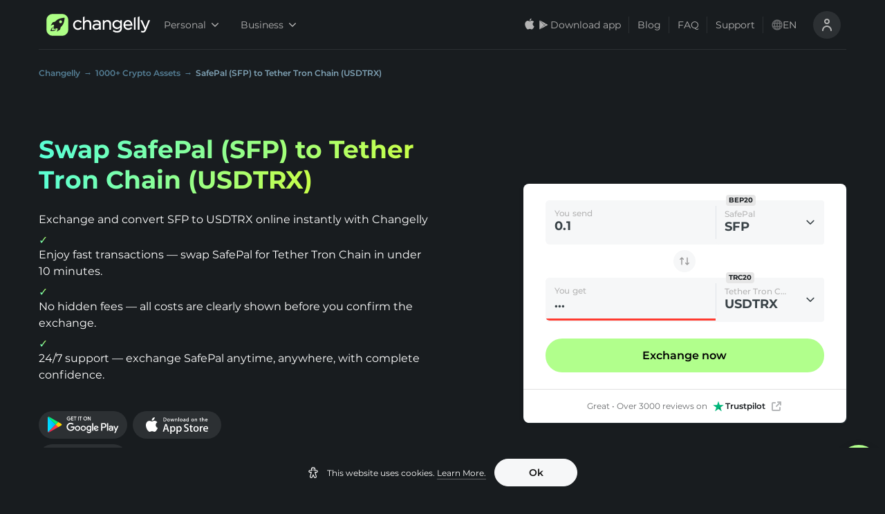

--- FILE ---
content_type: text/html; charset=utf-8
request_url: https://changelly.com/exchange/sfp/usdtrx
body_size: 88726
content:
<!DOCTYPE html><html lang="en" data-theme="night"><head><meta charSet="utf-8"/><link rel="canonical" href="https://changelly.com/exchange/sfp/usdtrx"/><meta name="theme-color" content="--colorBlack900"/><title>Swap SFP to USDTRX - Convert &amp; Exchange SafePal to Tether Tron Chain Instantly with Low Fees</title><meta name="description" content="Exchange SafePal to Tether Tron Chain with beneficial rate using our website or app ✔️ Fast transactions SFP to USDTRX exchange with low fee 💲 Choice between 1000+ cryptocurrencies ✔️ 24/7 live support"/><meta property="fb:app_id" content="599474963525077"/><meta property="twitter:card" content="summary"/><meta property="twitter:creator" content="https://changelly.com"/><meta property="twitter:image" content="https://changelly.com/static/seo-pages/twitter_image.jpg"/><meta property="twitter:site" content="https://changelly.com"/><meta property="og:type" content="product"/><meta property="og:url" content="https://changelly.com/exchange/sfp/usdtrx"/><meta property="og:title" content="Swap SFP to USDTRX - Convert &amp; Exchange SafePal to Tether Tron Chain Instantly with Low Fees"/><meta property="og:image" content="https://changelly.com/static/seo-pages/og_image.jpg"/><meta property="og:description" content="Exchange SafePal to Tether Tron Chain with beneficial rate using our website or app ✔️ Fast transactions SFP to USDTRX exchange with low fee 💲 Choice between 1000+ cryptocurrencies ✔️ 24/7 live support"/><meta property="og:site_name" content="https://changelly.com"/><link rel="alternate" hrefLang="es" href="https://changelly.com/es/exchange/sfp/usdtrx"/><link rel="alternate" hrefLang="de" href="https://changelly.com/de/exchange/sfp/usdtrx"/><link rel="alternate" hrefLang="pt-br" href="https://changelly.com/pt/exchange/sfp/usdtrx"/><link rel="alternate" hrefLang="ru" href="https://changelly.com/ru/exchange/sfp/usdtrx"/><link rel="alternate" hrefLang="x-default" href="https://changelly.com/exchange/sfp/usdtrx"/><link rel="alternate" hrefLang="en" href="https://changelly.com/exchange/sfp/usdtrx"/><meta name="viewport" content="width=device-width, initial-scale=1.0, maximum-scale=1.0, user-scalable=0"/><script type="application/ld+json">{"@context":"https://schema.org","@type":"FAQPage","mainEntity":[{"@type":"Question","name":"Do I need an ID verification to swap SFP to USDTRX?","acceptedAnswer":{"@type":"Answer","text":"<p><span style=\"color: rgb(0, 0, 0)\">Usually, no. You can exchange SFP to USDTRX and start a swap without verifying your ID. But sometimes, our system may flag a transaction as risky. In that case, you’ll need to verify for safety reasons. It doesn’t happen often, but it helps us keep the platform secure for everyone who wants to exchange crypto smoothly.</span></p>"}},{"@type":"Question","name":"What are the fees to convert SafePal to Tether Tron Chain?","acceptedAnswer":{"@type":"Answer","text":"<p><span style=\"color: rgb(0, 0, 0)\">Every SFP exchange includes a blockchain network fee and a small service fee from Changelly. Network fees depend on congestion—if the chain’s busy, the cost goes up.&nbsp;</span></p><p style=\"text-align: justify\"><span style=\"color: rgb(0, 0, 0)\">You’ll see all the fees upfront before confirming the trade, so you always know what to expect.</span></p>"}},{"@type":"Question","name":"What does SFP to USDTRX exchange rate mean?","acceptedAnswer":{"@type":"Answer","text":"<p>It tells you how much SafePal you’ll get when you exchange Tether Tron Chain. <span style=\"color: rgb(0, 0, 0)\">The price you see depends on demand, market trends, and how easily users can exchange SafePal at the moment. We show real-time data so you’re always trading at the most accurate rate available.</span></p>"}},{"@type":"Question","name":"How can I convert SFP to USDTRX on Changelly?","acceptedAnswer":{"@type":"Answer","text":"<p><span style=\"color: rgb(0, 0, 0)\">Changelly’s exchange service lets you convert SFP to USDTRX in just a few minutes—whether you’re using our app or website. Start by entering how much SFP&nbsp; you want to exchange, and our converter will instantly show you an estimated amount of USDTRX. Then simply follow the on-screen steps to complete the conversion.</span></p>"}},{"@type":"Question","name":"Can I buy USDTRX with SFP?","acceptedAnswer":{"@type":"Answer","text":"<p><span style=\"color: rgb(0, 0, 0)\">Yes, you can. On Changelly, it’s easy to buy USDTRX with SFP. Just head over to our exchange page, choose the two assets, and start the swap. You can also convert them back the other way.</span></p>"}},{"@type":"Question","name":"What is the minimum amount to exchange SFP to USDTRX?","acceptedAnswer":{"@type":"Answer","text":"<p><span style=\"color: rgb(0, 0, 0)\">You can start with as little as $20 worth of crypto. The minimum amount depends on the SFP exchange rate, the chosen crypto pair, and current network fees. Our converter uses live data from the cryptocurrency market to calculate the exact requirement in real time. You’ll see the minimum clearly before confirming your swap using our built-in price calculator—so there are no surprises.</span></p>"}},{"@type":"Question","name":"How long does it take to convert SFP to USDTRX?","acceptedAnswer":{"@type":"Answer","text":"<p><span style=\"color: rgb(0, 0, 0)\">A typical swap only takes 5 to 10 minutes.&nbsp;</span></p><p style=\"text-align: justify\"><span style=\"color: rgb(0, 0, 0)\">When you convert SFP to USDTRX, your transaction goes through several steps behind the scenes. Sometimes it’s quicker, sometimes a bit slower—depending on the blockchain and/or market activity.&nbsp;</span></p><p style=\"text-align: justify\"><span style=\"color: rgb(0, 0, 0)\">No matter the crypto pair, our exchange process is built to be as fast and smooth as possible.</span></p>"}},{"@type":"Question","name":"How do I use the SFP to USDTRX converter tool?","acceptedAnswer":{"@type":"Answer","text":"<p>Simply enter the amount of ETH you’d like to exchange, and the converter will instantly display the estimated amount of BTC you’ll receive. Then, follow the on-screen steps to complete your transaction quickly and securely.</p>"}}]}</script><script type="application/ld+json">{"@context":"https://schema.org","@type":"HowTo","name":"How to Swap SFP to USDTRX in 5 Easy Steps","description":"","step":[{"@type":"HowToStep","name":"Set up your exchange","text":"To exchange SFP to USDTRX, simply use the calculator at the top of this page. Choose the crypto pair in the “You send” and “You get” fields, then enter the amount you want to swap.  Our real-time price calculator will instantly display how much Tether Tron Chain you’ll get, so you know exactly what to expect before moving on."},{"@type":"HowToStep","name":"Select the exchange rate","text":"Changelly lets you pick the SFP exchange rate that works best for you. You can go with Floating for flexibility or Fixed for predictability.   To get the best exchange rates, always review the latest numbers before confirming. Use our tools to calculate the precise exchange amounts and move forward with full transparency."},{"@type":"HowToStep","name":"Enter your crypto wallet address","text":"Now, it’s time to enter your crypto wallet address—this is where your funds will be sent once the exchange is completed. Make sure it’s accurate and ready to receive your coins.  Don’t have a Tether Tron Chain wallet set up yet? No worries—Changelly’s partnered with multiple trusted providers, so you can easily choose one during the process."},{"@type":"HowToStep","name":"Complete the exchange","text":"Time to finalize your SFP exchange. Carefully follow the payment instructions and send the exact amount of crypto to the wallet address shown on-screen.   Make sure to complete your transaction within the given time limit, as wallet addresses can expire."},{"@type":"HowToStep","name":"Check your crypto wallet","text":"All done! You’ve just swapped SFP to USDTRX in only a few easy steps.   Now just sit back while the process finishes up behind the scenes. Your new coins will drop into your wallet shortly—no extra action needed."}]}</script><script type="application/ld+json">{"@context":"https://schema.org","@type":"WebPage","@id":"https://changelly.com/exchange/sfp/usdtrx#webpage","url":"https://changelly.com/exchange/sfp/usdtrx","name":"Swap SFP to USDTRX - Convert & Exchange SafePal to Tether Tron Chain Instantly with Low Fees","description":"Exchange SafePal to Tether Tron Chain with beneficial rate using our website or app \u2714\uFE0F Fast transactions SFP to USDTRX exchange with low fee \uD83D\uDCB2 Choice between 1000+ cryptocurrencies \u2714\uFE0F 24/7 live support","breadcrumb":{"@type":"BreadcrumbList","itemListElement":[{"@type":"ListItem","position":1,"name":"Changelly","item":{"@type":"Thing","@id":"https://changelly.com"}},{"@type":"ListItem","position":2,"name":"1000+ Crypto Assets","item":{"@type":"Thing","@id":"https://changelly.com/supported-currencies"}},{"@type":"ListItem","position":3,"name":"SafePal (SFP) to Tether Tron Chain (USDTRX)","item":{"@type":"Thing","@id":"https://changelly.com/exchange/sfp/usdtrx"}}]},"isPartOf":{"@type":"WebSite","@id":"https://changelly.com#website","name":"Changelly Exchange","url":"https://changelly.com"}}</script><meta name="next-head-count" content="26"/><link rel="apple-touch-icon" sizes="180x180" href="/static/favicons/apple-touch-icon.png?v=3"/><link rel="icon" type="image/png" sizes="32x32" href="/static/favicons/favicon_32x32.png?v=3"/><link rel="icon" type="image/png" sizes="16x16" href="/static/favicons/favicon_16x16.png?v=3"/><link rel="icon" type="image/svg+xml" href="/static/favicons/favicon.svg?v=3"/><link rel="manifest" href="/static/favicons/site.webmanifest"/><link rel="shortcut icon" type="image/x-icon" href="/static/favicons/favicon.ico?v=5"/><link rel="dns-prefetch" href="https://www.google-analytics.com/"/><link rel="dns-prefetch" href="https://www.googletagmanager.com/"/><link rel="dns-prefetch" href="https://static.hotjar.com/"/><link rel="dns-prefetch" href="https://script.hotjar.com/"/><link rel="dns-prefetch" href="https://www.mczbf.com/"/><link rel="dns-prefetch" href="https://ancld.changelly.com/"/><link rel="preconnect" href="https://static.hotjar.com/"/><link rel="preconnect" href="https://script.hotjar.com/"/><link rel="preconnect" href="https://www.mczbf.com/"/><link rel="preconnect" href="https://ancld.changelly.com/"/><link rel="preconnect" href="https://www.google-analytics.com/" crossorigin="anonymous"/><link rel="preconnect" href="https://www.googletagmanager.com/" crossorigin="anonymous"/><meta name="msapplication-TileColor" content="#ffffff"/><meta name="msapplication-config" content="/static/favicons/browserconfig.xml"/><link rel="preload" href="/_next/static/css/3cf210d790c40c3f.css" as="style"/><link rel="stylesheet" href="/_next/static/css/3cf210d790c40c3f.css" data-n-g=""/><link rel="preload" href="/_next/static/css/63b38b0299bce77e.css" as="style"/><link rel="stylesheet" href="/_next/static/css/63b38b0299bce77e.css" data-n-p=""/><link rel="preload" href="/_next/static/css/7eba2c104cb7555b.css" as="style"/><link rel="stylesheet" href="/_next/static/css/7eba2c104cb7555b.css" data-n-p=""/><link rel="preload" href="/_next/static/css/34a53fda7eedfc2c.css" as="style"/><link rel="stylesheet" href="/_next/static/css/34a53fda7eedfc2c.css" data-n-p=""/><link rel="preload" href="/_next/static/css/e6ab7d41cee8355b.css" as="style"/><link rel="stylesheet" href="/_next/static/css/e6ab7d41cee8355b.css" data-n-p=""/><link rel="preload" href="/_next/static/css/099723aa34633142.css" as="style"/><link rel="stylesheet" href="/_next/static/css/099723aa34633142.css"/><link rel="preload" href="/_next/static/css/6d4cee60498f0947.css" as="style"/><link rel="stylesheet" href="/_next/static/css/6d4cee60498f0947.css"/><link rel="preload" href="/_next/static/css/e238ce73aefa78fc.css" as="style"/><link rel="stylesheet" href="/_next/static/css/e238ce73aefa78fc.css"/><link rel="preload" href="/_next/static/css/a2e78d6d5f1cec2b.css" as="style"/><link rel="stylesheet" href="/_next/static/css/a2e78d6d5f1cec2b.css"/><link rel="preload" href="/_next/static/css/1667e2a780c54024.css" as="style"/><link rel="stylesheet" href="/_next/static/css/1667e2a780c54024.css"/><link rel="preload" href="/_next/static/css/2de4cb40f196cd2d.css" as="style"/><link rel="stylesheet" href="/_next/static/css/2de4cb40f196cd2d.css"/><noscript data-n-css=""></noscript><script defer="" nomodule="" src="/_next/static/chunks/polyfills-5cd94c89d3acac5f.js"></script><script defer="" src="/_next/static/chunks/3351-cea9b636482bf956.js"></script><script defer="" src="/_next/static/chunks/4930.a807fc0997c30569.js"></script><script defer="" src="/_next/static/chunks/7536.eec45738a4218165.js"></script><script defer="" src="/_next/static/chunks/5656-b1f6265504bfa3a3.js"></script><script defer="" src="/_next/static/chunks/5071-a9e5929d997cca3c.js"></script><script defer="" src="/_next/static/chunks/563.0bb7eeec7ec18bc5.js"></script><script defer="" src="/_next/static/chunks/4944.a8cd5a92284a52fc.js"></script><script defer="" src="/_next/static/chunks/4189.c8cde10112eb3957.js"></script><script src="/_next/static/chunks/webpack-e1cf15a1ddf4ef27.js" defer=""></script><script src="/_next/static/chunks/framework-2e4234cbff20512d.js" defer=""></script><script src="/_next/static/chunks/main-f64d18356e161f51.js" defer=""></script><script src="/_next/static/chunks/pages/_app-71aa9578315e1640.js" defer=""></script><script src="/_next/static/chunks/7837-131d8a80d1d77282.js" defer=""></script><script src="/_next/static/chunks/1041-97e3f435774a2b71.js" defer=""></script><script src="/_next/static/chunks/6066-2c477f5650205846.js" defer=""></script><script src="/_next/static/chunks/9661-821ad3623e65cb26.js" defer=""></script><script src="/_next/static/chunks/8743-8a53a99b2629c09e.js" defer=""></script><script src="/_next/static/chunks/3468-8766124b66d22158.js" defer=""></script><script src="/_next/static/chunks/5424-28d8b0d444fd79c5.js" defer=""></script><script src="/_next/static/chunks/37-efc7af07580d1b20.js" defer=""></script><script src="/_next/static/chunks/9779-204b834795b6ee9b.js" defer=""></script><script src="/_next/static/chunks/1104-c70d7513e3f89e61.js" defer=""></script><script src="/_next/static/chunks/5121-9ffbde06212ffea3.js" defer=""></script><script src="/_next/static/chunks/3767-07911a355f7be16d.js" defer=""></script><script src="/_next/static/chunks/4238-3d1503a278bffb4d.js" defer=""></script><script src="/_next/static/chunks/2590-fcc348f30e59bb74.js" defer=""></script><script src="/_next/static/chunks/394-82e5b818e684d565.js" defer=""></script><script src="/_next/static/chunks/5052-5d11acf1fb699317.js" defer=""></script><script src="/_next/static/chunks/pages/exchange/%5Bfrom%5D/%5Bto%5D-8d0ebd5abc0efdf0.js" defer=""></script><script src="/_next/static/vPaU_Csyts2WZNthBISfF/_buildManifest.js" defer=""></script><script src="/_next/static/vPaU_Csyts2WZNthBISfF/_ssgManifest.js" defer=""></script><script src="/_next/static/vPaU_Csyts2WZNthBISfF/_middlewareManifest.js" defer=""></script></head><body><script>window.gtm_send_beacon = navigator.sendBeacon.bind(navigator);</script><noscript><iframe title="gtm iframe" src="https://www.googletagmanager.com/ns.html?id=GTM-M5NKCQP" height="0" width="0" style="display:none;visibility:hidden"></iframe></noscript><div id="__next" data-reactroot=""><div class="style_page-wrapper__gpzdP"><a class="style_button__bduhc MobileAppBanner_btn-get-better-rate__3Q3hh MobileAppBanner_btn-with-icon__FMIE4 animation_show-from-below__7rPYS  style_size-medium__rw8R3 null" type="button" href="https://changelly.onelink.me/Jqqm/462godku?deep_link_sub2=1769391875142.31167039061524515" rel="noopener noreferrer nofollow"><img class="MobileAppBanner_store-icon__xZlDj" src="[data-uri]" alt="store-logo" loading="lazy"/>Get better rates<svg width="24" height="16" viewBox="0 0 24 24" fill="none" xmlns="http://www.w3.org/2000/svg"><path fill-rule="evenodd" clip-rule="evenodd" d="M8.79289 5.79289C8.40237 6.18342 8.40237 6.81658 8.79289 7.20711L13.5858 12L8.79289 16.7929C8.40237 17.1834 8.40237 17.8166 8.79289 18.2071C9.18342 18.5976 9.81658 18.5976 10.2071 18.2071L15.7071 12.7071C16.0976 12.3166 16.0976 11.6834 15.7071 11.2929L10.2071 5.79289C9.81658 5.40237 9.18342 5.40237 8.79289 5.79289Z" fill="currentColor"></path></svg></a><div class="style_route-wrapper__qXezp style_black__nZZsZ"><span class="style_wrapper__9Cmbq"><header id="ui-header-wrapper" class="style_header-wrapper__kQgpg style_black__nZZsZ"><div class="style_header__lTCx7"><ul class="style_content-wrapper__w_dGz style_with-border__d5A47"><li class="style_header-item__nNtQY"><div class="style_logo-block__FCUPH"><a href="/"><span class="style_logo-size__pPSiK flex text-interactive-primary cursor-pointer aspect-[158/48]"><svg width="48" height="48" viewBox="0 0 48 48" fill="none" xmlns="http://www.w3.org/2000/svg" class="flex-shrink-0 h-full w-auto aspect-square"><path d="M4 22.514c0-6.616 0-9.924 1.328-12.433a11.43 11.43 0 0 1 4.753-4.753C12.59 4 15.898 4 22.514 4h2.972c6.616 0 9.924 0 12.433 1.328a11.429 11.429 0 0 1 4.753 4.753C44 12.59 44 15.898 44 22.514v2.972c0 6.616 0 9.924-1.328 12.433a11.43 11.43 0 0 1-4.753 4.753C35.41 44 32.102 44 25.486 44h-2.972c-6.616 0-9.924 0-12.433-1.328a11.43 11.43 0 0 1-4.753-4.753C4 35.41 4 32.102 4 25.486v-2.972Z" fill="#ADFF86"></path><path d="M13.619 33.689c.262-1.246 1.31-4.238 2.414-6.381-1.56 1.483-2.419 2.6-3.462 4.387-.533.914-.943 2.626-1.571 3.483 1.776 0 3.517.291 5.292 0 2.213-.3 4.793-1.425 5.708-3.483-1.048 1.246-5.804 2.231-8.381 1.994Z" fill="#1F1F1F"></path><path fill-rule="evenodd" clip-rule="evenodd" d="M30.605 11.884c3.058-.73 5.518-.84 5.629-.84l.975-.044-.044.95-.001.014c-.03.578-.532 10.26-5.628 14.75-.23.199-.457.432-.68.66-.25.257-.494.507-.728.694-.05.19-.123.454-.206.757-.246.894-.586 2.131-.735 2.84a2.1 2.1 0 0 1-.886 1.35c-.998.684-3.036 1.878-3.125 1.922l-2.35 1.37 1.087-2.475c.487-1.083.82-2.608.554-3.05 0-.022-.022-.044-.133-.067a5.065 5.065 0 0 1-2.083-.508c-.554.663-1.374 1.061-2.238 1.017h-3.059v-3.05a2.65 2.65 0 0 1 1.02-2.233c-.333-.685-.51-1.37-.51-2.077-.019-.114-.038-.13-.057-.146l-.01-.009c-.443-.265-1.972.066-3.057.553l-2.505 1.083 1.374-2.343c.045-.089 1.241-2.122 1.928-3.117a2.163 2.163 0 0 1 1.352-.884c.702-.13 1.917-.47 2.81-.719.32-.09.599-.167.798-.22.187-.233.438-.477.695-.726.229-.222.463-.449.661-.678 1.906-2.188 5.008-3.801 9.152-4.774Zm-.771 9.122a2.652 2.652 0 0 0 2.655-2.648 2.652 2.652 0 0 0-2.655-2.649 2.652 2.652 0 0 0-2.655 2.649 2.652 2.652 0 0 0 2.655 2.648Z" fill="#1F1F1F"></path></svg><svg width="150" height="48" viewBox="0 0 150 48" fill="none" xmlns="http://www.w3.org/2000/svg" class="h-full w-auto aspect-[150/48]"><path d="M18.327 27.947c-1.516 1.644-3.07 2.447-4.775 2.447-3.26 0-5.8-2.715-5.8-6.195 0-3.519 2.464-6.234 5.648-6.234 2.35 0 3.866 1.262 4.89 2.371l.189.23 1.971-2.104-.19-.191c-1.326-1.415-3.297-3.06-6.822-3.06-4.852 0-8.794 4.054-8.794 9.026 0 5.048 3.866 9.025 8.794 9.025 3.563 0 5.61-1.797 6.974-3.327l.19-.23-2.047-1.911-.228.153ZM31.061 15.175c-2.236 0-4.056.88-5.382 2.638v-9.37l-3.032 1.492v22.831h3.032v-9.828c0-2.907 1.933-4.933 4.7-4.933 2.69 0 4.283 1.797 4.283 4.742v10.058h3.032v-10.67c0-4.245-2.577-6.96-6.633-6.96ZM47.818 15.252c-2.616 0-4.51.688-6.14 1.453l-.228.115.947 2.562.266-.115c1.781-.803 3.26-1.185 4.927-1.185 3.032 0 4.624 1.453 4.624 4.245v.153c-1.25-.344-2.69-.612-4.775-.612-4.625 0-7.354 2.142-7.354 5.737 0 3.633 3.26 5.545 6.482 5.545 2.767 0 4.548-1.186 5.685-2.371v1.988h2.995V22.29c0-2.219-.607-3.901-1.82-5.125-1.288-1.224-3.221-1.912-5.61-1.912Zm4.396 9.79v1.339c0 2.409-2.236 4.206-5.23 4.206-1.858 0-3.866-.956-3.866-3.059 0-1.95 1.705-3.136 4.548-3.136 1.971 0 3.525.344 4.548.65ZM67.221 15.174c-2.236 0-4.055.88-5.382 2.639v-2.257h-3.032v17.286h3.032v-9.905c0-2.906 1.933-4.933 4.7-4.933 2.691 0 4.283 1.797 4.283 4.742v10.058h3.032v-10.67c0-4.245-2.615-6.96-6.633-6.96ZM90.608 18.004c-1.63-1.874-3.715-2.83-6.178-2.83-2.047 0-4.094.803-5.572 2.18-1.63 1.53-2.502 3.633-2.502 6.004 0 2.333.872 4.474 2.502 6.004 1.478 1.377 3.525 2.18 5.572 2.18 2.463 0 4.51-.994 6.216-2.983v1.147c0 3.595-2.085 5.66-5.724 5.66-2.236 0-4.32-.688-6.216-2.065l-.265-.191-1.402 2.447.227.154c2.236 1.568 4.852 2.37 7.694 2.37 2.767 0 5.004-.803 6.52-2.332 1.44-1.492 2.198-3.519 2.198-6.12V15.519h-3.032v2.486h-.038Zm.114 5.316c0 3.403-2.957 5.43-5.8 5.43-3.07 0-5.458-2.37-5.458-5.392 0-3.136 2.275-5.393 5.459-5.393 2.842-.038 5.799 1.99 5.799 5.355ZM104.711 15.174c-4.7 0-8.225 3.862-8.225 9.025s3.677 9.026 8.566 9.026c2.881 0 5.041-.995 7.05-3.251l.19-.23-1.971-1.759-.19.192c-1.478 1.567-3.07 2.256-5.003 2.256-2.918 0-5.079-1.989-5.496-4.972h13.077l.038-.267c.038-.383.038-.65.038-.88-.038-5.469-3.26-9.14-8.074-9.14Zm4.928 7.725H99.594c.455-2.983 2.502-5.048 5.079-5.048 3.146 0 4.624 2.524 4.966 5.048ZM115.585 32.804h3.032V9.514l-3.032 1.53v21.76ZM122.602 32.805h3.032V8.444l-3.032 1.53v22.83ZM141.778 15.519l-5.155 13.461-5.837-13.461h-3.335l7.656 16.942c-1.023 2.37-1.895 2.83-3.07 2.83-.986 0-1.668-.153-2.464-.574l-.265-.153-1.061 2.524.227.115c1.251.612 2.312.88 3.639.88 2.691 0 4.358-1.416 5.761-4.896L145 15.52h-3.222Z" fill="currentColor"></path></svg></span></a></div></li><li class="style_desktop-header-item__gKDr2 style_business-switcher-block__iL2qO"><nav class="drop-down-menu_menu-wrapper__9foCU"><span><button data-tnav="header-personal" class="drop-down-menu_menu-item__6XmHt drop-down-menu_dark__jLC8X" type="button">Personal<svg class="drop-down-menu_angle__LGgaR" xmlns="http://www.w3.org/2000/svg" fill="currentColor" width="10" height="10" viewBox="0 0 10 10"><path d="M5 7.848c-.18 0-.36-.07-.496-.207L.207 3.344a.698.698 0 1 1 .988-.989L5 6.156l3.8-3.8a.703.703 0 0 1 .993 0 .698.698 0 0 1 0 .988l-4.3 4.3A.712.712 0 0 1 5 7.849zm0 0"></path></svg></button><span class="style_dropdown__fmHg8 animation_enter__HpA_M"><ul class="drop-down-menu_nav-drop-down__kRnZr drop-down-menu_dark__jLC8X"><li class="drop-down-menu_drop-down-item__IpQzC drop-down-menu_dark__jLC8X"><a class="drop-down-menu_item-link__THXZF drop-down-menu_dark__jLC8X" href="/">Exchange</a></li><li class="drop-down-menu_drop-down-item__IpQzC drop-down-menu_dark__jLC8X"><a class="drop-down-menu_item-link__THXZF drop-down-menu_dark__jLC8X" href="/buy-crypto">Buy</a></li><li class="drop-down-menu_drop-down-item__IpQzC drop-down-menu_dark__jLC8X"><a class="drop-down-menu_item-link__THXZF drop-down-menu_dark__jLC8X" href="/sell-crypto">Sell</a></li></ul></span></span></nav><nav class="drop-down-menu_menu-wrapper__9foCU"><span><button data-tnav="header-business" class="drop-down-menu_menu-item__6XmHt drop-down-menu_dark__jLC8X" type="button">Business<svg class="drop-down-menu_angle__LGgaR" xmlns="http://www.w3.org/2000/svg" fill="currentColor" width="10" height="10" viewBox="0 0 10 10"><path d="M5 7.848c-.18 0-.36-.07-.496-.207L.207 3.344a.698.698 0 1 1 .988-.989L5 6.156l3.8-3.8a.703.703 0 0 1 .993 0 .698.698 0 0 1 0 .988l-4.3 4.3A.712.712 0 0 1 5 7.849zm0 0"></path></svg></button><span class="style_dropdown__fmHg8 animation_enter__HpA_M"><ul class="drop-down-menu_nav-drop-down__kRnZr drop-down-menu_dark__jLC8X"><li class="drop-down-menu_drop-down-item__IpQzC drop-down-menu_dark__jLC8X"><a class="drop-down-menu_item-link__THXZF drop-down-menu_dark__jLC8X" href="/business/exchange-api">Crypto Exchange API</a></li><li class="drop-down-menu_drop-down-item__IpQzC drop-down-menu_dark__jLC8X"><a class="drop-down-menu_item-link__THXZF drop-down-menu_dark__jLC8X" href="/business/fiat-api">Fiat on/off-Ramp API</a></li><li class="drop-down-menu_drop-down-item__IpQzC drop-down-menu_dark__jLC8X"><a target="_blank" class="drop-down-menu_item-link__THXZF drop-down-menu_dark__jLC8X" href="https://pay.changelly.com/">Changelly PAY</a></li><li class="drop-down-menu_drop-down-item__IpQzC drop-down-menu_dark__jLC8X"><a class="drop-down-menu_item-link__THXZF drop-down-menu_dark__jLC8X" href="/business/earn">Affiliate Program</a></li><li class="drop-down-menu_drop-down-item__IpQzC drop-down-menu_dark__jLC8X"><a class="drop-down-menu_item-link__THXZF drop-down-menu_dark__jLC8X" href="/business/listings">Listings</a></li><li class="drop-down-menu_drop-down-item__IpQzC drop-down-menu_dark__jLC8X"><a class="drop-down-menu_item-link__THXZF drop-down-menu_dark__jLC8X" href="/business">All Solutions for Business</a></li></ul></span></span></nav></li><li class="style_desktop-header-item__gKDr2"><nav class="style_menu-wrapper__APReo"><span><button class="style_store-btn__GduRL store-button_store-btn__9oLrW store-button_dark__O_0er" type="button"><svg width="20" height="20" viewBox="0 0 20 20" fill="none" xmlns="http://www.w3.org/2000/svg"><path fill-rule="evenodd" clip-rule="evenodd" d="M12.4919 0.666992C12.5472 1.50625 12.3187 2.33751 11.855 2.98424C11.633 3.3051 11.3512 3.56323 11.0308 3.73921C10.7105 3.91519 10.3599 4.00442 10.0056 4.00018C9.98299 3.59659 10.0291 3.19178 10.1412 2.80889C10.2533 2.426 10.4293 2.07254 10.6591 1.76872C11.1291 1.14681 11.7834 0.753439 12.4919 0.666992ZM14.9554 6.98722C14.6453 7.53641 14.4784 8.15552 14.4703 8.78695C14.4711 9.49722 14.6798 10.1915 15.0705 10.7834C15.4612 11.3752 16.0165 11.8383 16.6673 12.115C16.4115 12.9505 16.0258 13.7401 15.5246 14.4545C14.8515 15.4666 14.1457 16.4554 13.0256 16.4737C12.4929 16.4861 12.1332 16.3321 11.7585 16.1716C11.3677 16.0043 10.9604 15.8299 10.323 15.8299C9.64708 15.8299 9.22155 16.0099 8.81114 16.1835C8.45648 16.3335 8.11311 16.4788 7.62919 16.499C6.56243 16.5387 5.74716 15.4187 5.04959 14.4161C3.65533 12.3685 2.56965 8.64567 4.02516 6.11255C4.36117 5.50561 4.84785 4.99651 5.43779 4.63485C6.02773 4.27319 6.70081 4.07132 7.39144 4.04889C7.99647 4.03638 8.57703 4.27078 9.08602 4.47629C9.47528 4.63346 9.82269 4.77373 10.1072 4.77373C10.3572 4.77373 10.695 4.639 11.0885 4.48199C11.7085 4.23465 12.4671 3.932 13.2401 4.01357C13.8326 4.0322 14.4125 4.18944 14.934 4.47279C15.4554 4.75614 15.9039 5.1578 16.2438 5.64587C15.7087 5.9766 15.2654 6.43803 14.9554 6.98722Z" fill="currentColor"></path></svg><svg width="20" height="20" viewBox="0 0 20 20" fill="none" xmlns="http://www.w3.org/2000/svg"><path fill-rule="evenodd" clip-rule="evenodd" d="M13.2618 11.8094L13.285 11.7966C13.285 11.7966 15.7469 10.4322 16.0745 10.2513C16.4015 10.07 16.37 9.82136 16.0941 9.67822C15.8786 9.56699 14.2917 8.68372 13.6028 8.2998L11.5898 10.2078L13.2618 11.8094ZM12.926 11.9951L11.4956 12.7872L10.3837 13.4029C10.3837 13.4029 6.58874 15.5058 5.17188 16.2908L11.3235 10.46L12.926 11.9951H12.926ZM4.42193 3.34099C4.52839 3.31884 4.6571 3.34265 4.78608 3.41404C5.09658 3.58613 10.3835 6.51531 10.3835 6.51531L13.2689 8.1136L11.3314 9.96003L4.42188 3.34099H4.42193ZM4.17401 3.61133C4.16877 3.64064 4.16602 3.67239 4.16602 3.70632L4.16602 16.3398C4.16602 16.4875 4.23253 16.5894 4.33717 16.6266L11.0661 10.2137L4.17406 3.61133H4.17401Z" fill="currentColor"></path></svg><span class="store-button_text__3_afy store-button_dark__O_0er">Download app</span></button><span class="style_dropdown__fmHg8 style_center-orientation__nzMko animation_enter__HpA_M"><div class="style_store-drop-down__WBcZ8"><span class="style_title__6Jhed">Get better rates in the app</span><span class="style_desc__Q5f4G">Scan QR code to download the app</span><div class="style_qr-code-box__rZsgU"></div><div class="style_button-section__0pFPb style_inline-column__AD8GI"><a class="style_button__bduhc style_button__LFCic  style_size-medium__rw8R3 style_color-dark__BoR_D" type="button" id="style_button__LFCic" data-tnav="android-app-button"><img src="/_next/static/images/gplay-604ce84b6c01e3faf3f52822ec28eb6b.svg" width="128" height="40" alt="GooglePlay button" loading="lazy"/></a><a class="style_button__bduhc style_button__LFCic  style_size-medium__rw8R3 style_color-dark__BoR_D" type="button" id="style_button__LFCic" data-tnav="ios-app-button"><img src="/_next/static/images/appstore-9e0ed4a97a2738baa0e1d2beddb81dcf.svg" width="128" height="40" alt="AppStore button" loading="lazy"/></a><a class="style_button__bduhc style_button__LFCic  style_size-medium__rw8R3 style_color-dark__BoR_D" type="button" id="style_button__LFCic" data-tnav="apk-app-button"><img src="/_next/static/images/android-b79b989de6bbd27ecd98438e899c738f.svg" alt="Apk button" width="128" height="40" loading="lazy"/></a></div></div></span></span><a class="style_menu-item__mgHgP" href="https://changelly.com/blog/" target="blank">Blog</a><a class="style_menu-item__mgHgP" href="/faq/">FAQ</a><a class="style_menu-item__mgHgP" href="https://support.changelly.com/en/support/tickets/new">Support</a></nav></li><li class="style_desktop-header-item__gKDr2"><ul class="style_user-controls-wrapper__Er3gR"><li class="style_item___ajFz"><span><button type="button" class="style_country-button__k4xWt"><svg width="20" height="20" viewBox="0 0 21 20" fill="none" xmlns="http://www.w3.org/2000/svg" class="style_global-icon__wZCZu"><path d="M19.9102 6.64C19.9102 6.64 19.9102 6.64 19.9102 6.59C19.2056 4.66623 17.9271 3.00529 16.2477 1.83187C14.5683 0.658447 12.5689 0.0291748 10.5202 0.0291748C8.47145 0.0291748 6.47213 0.658447 4.79271 1.83187C3.11328 3.00529 1.8348 4.66623 1.1302 6.59C1.1302 6.59 1.1302 6.59 1.1302 6.64C0.34332 8.8109 0.34332 11.1891 1.1302 13.36C1.1302 13.36 1.1302 13.36 1.1302 13.41C1.8348 15.3338 3.11328 16.9947 4.79271 18.1681C6.47213 19.3416 8.47145 19.9708 10.5202 19.9708C12.5689 19.9708 14.5683 19.3416 16.2477 18.1681C17.9271 16.9947 19.2056 15.3338 19.9102 13.41C19.9102 13.41 19.9102 13.41 19.9102 13.36C20.6971 11.1891 20.6971 8.8109 19.9102 6.64ZM2.7602 12C2.41342 10.6892 2.41342 9.31079 2.7602 8H4.6202C4.46023 9.32854 4.46023 10.6715 4.6202 12H2.7602ZM3.5802 14H4.9802C5.21491 14.8918 5.55041 15.7541 5.9802 16.57C4.99949 15.9019 4.17969 15.0241 3.5802 14ZM4.9802 6H3.5802C4.17107 4.97909 4.98039 4.10147 5.9502 3.43C5.53075 4.24725 5.20534 5.10942 4.9802 6ZM9.5002 17.7C8.27196 16.7987 7.40934 15.4852 7.0702 14H9.5002V17.7ZM9.5002 12H6.6402C6.45359 10.6732 6.45359 9.32681 6.6402 8H9.5002V12ZM9.5002 6H7.0702C7.40934 4.51477 8.27196 3.20132 9.5002 2.3V6ZM17.4202 6H16.0202C15.7855 5.10816 15.45 4.24594 15.0202 3.43C16.0009 4.09807 16.8207 4.97594 17.4202 6ZM11.5002 2.3C12.7284 3.20132 13.591 4.51477 13.9302 6H11.5002V2.3ZM11.5002 17.7V14H13.9302C13.591 15.4852 12.7284 16.7987 11.5002 17.7ZM14.3602 12H11.5002V8H14.3602C14.5468 9.32681 14.5468 10.6732 14.3602 12ZM15.0502 16.57C15.48 15.7541 15.8155 14.8918 16.0502 14H17.4502C16.8507 15.0241 16.0309 15.9019 15.0502 16.57ZM18.2402 12H16.3802C16.4615 11.3365 16.5016 10.6685 16.5002 10C16.5013 9.33151 16.4612 8.66357 16.3802 8H18.2402C18.587 9.31079 18.587 10.6892 18.2402 12Z" fill="currentColor"></path></svg><span>en</span></button><span class="style_dropdown__fmHg8 style_right-orientation__7T1h3 animation_enter__HpA_M"><ul class="style_dropdown-body__Sltib"><span class="style_lang-btn__x_rCu style_dropdown-item__k2dEd" href="/exchange/sfp/usdtrx"><span class="style_language-name__EYouV style_current-language__xO_Ir">English (International)</span></span><a class="style_lang-btn__x_rCu style_dropdown-item__k2dEd" href="/es/exchange/sfp/usdtrx"><span class="style_language-name__EYouV">Español</span></a><a class="style_lang-btn__x_rCu style_dropdown-item__k2dEd" href="/de/exchange/sfp/usdtrx"><span class="style_language-name__EYouV">Deutsch</span></a><a class="style_lang-btn__x_rCu style_dropdown-item__k2dEd" href="/pt/exchange/sfp/usdtrx"><span class="style_language-name__EYouV">Português</span></a><a class="style_lang-btn__x_rCu style_dropdown-item__k2dEd" href="/ru/exchange/sfp/usdtrx"><span class="style_language-name__EYouV">Русский</span></a></ul></span></span></li><li class="style_item___ajFz"><button id="icon-button" type="button" class="style_icon-button__1vNbo style_circle__Tj4WQ "><svg width="24" height="24" viewBox="0 0 24 24" fill="none" xmlns="http://www.w3.org/2000/svg"><path fill-rule="evenodd" clip-rule="evenodd" d="M19 20C19 20.552 18.553 21 18 21C17.447 21 17 20.552 17 20C17 17.243 14.757 15 12 15C9.243 15 7 17.243 7 20C7 20.552 6.553 21 6 21C5.447 21 5 20.552 5 20C5 16.14 8.141 13 12 13C15.859 13 19 16.14 19 20ZM12 5C13.103 5 14 5.897 14 7C14 8.103 13.103 9 12 9C10.897 9 10 8.103 10 7C10 5.897 10.897 5 12 5ZM12 11C14.206 11 16 9.206 16 7C16 4.794 14.206 3 12 3C9.794 3 8 4.794 8 7C8 9.206 9.794 11 12 11Z" fill="currentColor"></path></svg></button></li></ul></li></ul></div></header></span><main><div class="style_content-wrapper__DmGYX" id="ui-content-wrapper"><div class="style_breadcrumbs-wrapper__GIpTf Layout_breadcrumbs__biuNq common-style_container__06r5W"><div class="style_crumb-container__pzyry"><a class="style_crumb__yffnQ" href="/">Changelly</a></div><div class="style_crumb-container__pzyry"><a class="style_crumb__yffnQ" href="/supported-currencies">1000+ Crypto Assets</a></div><div class="style_crumb-container__pzyry"><span class="style_crumb__yffnQ">SafePal (SFP) to Tether Tron Chain (USDTRX)</span></div></div><section class="Section_root__y1_kh common-style_container__06r5W Layout_main-section__0Hy1k"><div class="Section_body__swBIp"><div class="Layout_main-section-children__SspAc"><div class="style_hero__1OhIZ"><h1 class="cl-heading style_heading__mFYLj style_color-white__ey0q9 style_main-heading__c5rjA style_size-lg__YXoPO" style="zoom:1;text-align:left;margin-bottom:20px"><span class="style_accent__kzUfP"> <!-- -->Swap SafePal (SFP) to Tether Tron Chain (USDTRX)</span></h1><div class="style_description__19IcT"><div><p>Exchange and convert SFP to USDTRX online instantly with Changelly</p><ul><li><p>Enjoy fast transactions — swap SafePal for Tether Tron Chain in under 10 minutes.</p></li><li><p>No hidden fees — all costs are clearly shown before you confirm the exchange.</p></li><li><p>24/7 support — exchange SafePal anytime, anywhere, with complete confidence.</p></li></ul></div></div><div class="style_total-bought-amount__uLv7S"><div></div></div><div class="style_button-container__9_E3V style_grid-for-three__l08X5 style_mobileStoreButtonsBox__3_d37"><a class="style_button__bduhc style_storeButtonExchange__tDiCv  style_size-medium__rw8R3 style_color-dark__BoR_D" type="button" data-tnav="android-app-button"><img src="/_next/static/images/gplay-604ce84b6c01e3faf3f52822ec28eb6b.svg" width="128" height="40" alt="GooglePlay button" loading="lazy"/></a><a class="style_button__bduhc style_storeButtonExchange__tDiCv  style_size-medium__rw8R3 style_color-dark__BoR_D" type="button" data-tnav="ios-app-button"><img src="/_next/static/images/appstore-9e0ed4a97a2738baa0e1d2beddb81dcf.svg" width="128" height="40" alt="AppStore button" loading="lazy"/></a><a class="style_button__bduhc style_storeButtonExchange__tDiCv  style_size-medium__rw8R3 style_color-dark__BoR_D" type="button" data-tnav="apk-app-button"><img src="/_next/static/images/apk-1f72e1b9b5d716a9fff48af861b7492c.svg" alt="Apk button" width="128" height="40" loading="lazy"/></a></div></div><div class="style_calculator-wrapper__sTx7_ Layout_calculator__aPWUu style_pt__F7UGX"><div class="style_px__VhSMz"><div class="style_exchange-block___OudQ style_exchange-block__without-country__fQ5nk exchange-block style_is-processing__sVX9p" data-tnav="exchange-calculator"><div class="currency-block style_wrapper__jUlfE"><div class="style_input-outer-wrapper__0u19J style_wrapped-input__2C9VL"><div class="style_input-wrapper__gzWHx"><input type="text" value="0.1" placeholder="You send" class="style_input__eMQJb" style="padding-right:24px" inputMode="decimal" data-tnav="exchange-currency-from"/><div class="style_label__fIEFQ style_has-placeholder__Wyvro">You send</div><div class="cl-input-border-wrapper style_focus-outer-border__u0BsY"><div class="style_focus-border-animated__yoZ8L"></div></div><div class="cl-input-icon style_input-icons__wjDly"><div class="style_status-icon__GMmxe"></div></div></div><div class="style_status-message__DH_xc"></div></div><div class="style_separator__Bs7He"></div><div class="style_select-wrapper__q2FXK"><div class="cl-selectbox style_select-wrapper__t_XK8 style_fixed-width__Q1lhS" data-tnav="exchange-currency-select-from"><button type="button" class="style_select-button__IR7fw style_in-input-container__pAR3s style_bg-default___n3Rx"><div class="style_left-part__l90NK"><div class="style_label-container__jnOey"><span class="style_select-label__wws4U"><div><div class="style_selected-item-label-full-name__ijw0n">SafePal</div><div class="style_selected-item-label-name__rm83b">SFP</div></div></span></div></div><span class="style_select-icon__vuSEw"><i style="display:inline-block;vertical-align:middle;align-self:center" class=""><svg xmlns="http://www.w3.org/2000/svg" width="18" height="18" viewBox="0 0 16 16"><path fill="#394247" fill-rule="nonzero" transform="rotate(0)" d="M8 10.7c-.18 0-.36-.07-.496-.207L3.205 6.194a.7.7 0 01.988-.99L8 9.008l3.802-3.801A.703.703 0 0113 5.7a.698.698 0 01-.205.494l-4.302 4.302A.711.711 0 018 10.7z"></path></svg></i></span><div class="style_focus-line__26QWP"></div></button><div class="style_dropdown-wrapper__4yDP3 style_in-input-container__pAR3s" style="width:400px"><div class="style_list-search-bar__nLRHn"><i style="display:inline-block;vertical-align:middle" class="style_search-icon__IHOr5"><svg width="18" height="18" viewBox="0 0 18 18" fill="none" xmlns="http://www.w3.org/2000/svg"><path fill-rule="evenodd" clip-rule="evenodd" d="M10 2C13.309 2 16 4.691 16 8C16 11.309 13.309 14 10 14C6.691 14 4 11.309 4 8C4 4.691 6.691 2 10 2ZM1.707 17.707L5.103 14.312C6.457 15.365 8.154 16 10 16C14.411 16 18 12.411 18 8C18 3.589 14.411 -1.5688e-07 10 -3.49691e-07C5.589 -5.42502e-07 2 3.589 2 8C2 9.846 2.635 11.543 3.688 12.897L0.292999 16.293C0.0979989 16.488 -7.31903e-07 16.744 -7.43094e-07 17C-7.54284e-07 17.256 0.0979988 17.512 0.292998 17.707C0.683999 18.098 1.316 18.098 1.707 17.707Z" fill="currentColor"></path></svg></i><input type="text" value="" placeholder="Type a currency or ticker"/><button class="style_close-button__FsRcP" type="button"><i style="display:inline-block;vertical-align:middle" class=""><svg width="16" height="16" viewBox="0 0 16 16" fill="#80A3B6" xmlns="http://www.w3.org/2000/svg"><path d="M14 2L2 14" stroke="#80A3B6" stroke-width="2" stroke-linecap="round" stroke-linejoin="round"></path><path d="M2 2L14 14" stroke="#80A3B6" stroke-width="2" stroke-linecap="round" stroke-linejoin="round"></path></svg></i></button></div><div class="style_wrapper-list__d_vdd style_select-content__9_TxN style_fixed-height__oxvmi style_scrollable-wrapper-bottom-padding__hOiip"><div class="style_root__hfMr2"><span role="img" aria-label="Grimacing Face" class="style_emoji__bDHId">😬</span>Sorry, we did not find anything</div></div><div class="style_notify-wrapper__9UuSc"><div class="style_fixed-rate-hint__YqwdN"><svg width="16" height="16" viewBox="0 0 16 16" fill="none" xmlns="http://www.w3.org/2000/svg"><path d="M11.1106 7.55566H4.88883C4.39794 7.55566 4 7.95361 4 8.44449V11.5554C4 12.0463 4.39794 12.4442 4.88883 12.4442H11.1106C11.6015 12.4442 11.9994 12.0463 11.9994 11.5554V8.44449C11.9994 7.95361 11.6015 7.55566 11.1106 7.55566Z" fill="currentColor"></path><path d="M5.77734 7.55636V5.77871C5.77734 5.18938 6.01145 4.62419 6.42817 4.20747C6.84489 3.79075 7.41008 3.55664 7.99941 3.55664C8.58874 3.55664 9.15393 3.79075 9.57065 4.20747C9.98737 4.62419 10.2215 5.18938 10.2215 5.77871V7.55636" stroke="currentColor" stroke-width="1.5" stroke-linecap="round" stroke-linejoin="round"></path></svg> — <!-- -->guaranteed rate available</div></div></div></div><span class="style_tag__JvDKp style_light__MRnbh style_rounded__a0Koz style_medium__xUeLJ style_currency-blockchain__E0Btv style_uppercase__AVPHP" data-tnav="tag-comp">BEP20</span></div></div><div class="style_alerts-block__j5RNf"><div class="style_switch-block__gcIZm style_middle-items__qb_fP"><button type="button" tabindex="0" class="style_exchange-switch-button__PEaK9" data-tnav="exchange-swap-currencies-button"><svg width="14" height="12" viewBox="0 0 14 12" fill="none" xmlns="http://www.w3.org/2000/svg"><path d="M0.888916 3.22266L3.11112 1.00045L5.33333 3.22266 M3.11108 10.7773L3.11108 0.999619" stroke="currentColor" stroke-width="1.5" stroke-linecap="round" stroke-linejoin="round"></path><path d="M13.1112 8.77779L10.889 11L8.66675 8.77779 M10.8889 1.22228L10.8889 11" stroke="currentColor" stroke-width="1.5" stroke-linecap="round" stroke-linejoin="round"></path></svg></button></div></div><div class="currency-block style_wrapper__jUlfE"><div class="style_input-outer-wrapper__0u19J style_wrapped-input__2C9VL style_is-disabled__c8ffo"><div class="style_input-wrapper__gzWHx"><input type="text" value="..." placeholder="You get" disabled="" class="style_input__eMQJb style_is-disabled__c8ffo" style="padding-right:24px" inputMode="decimal" data-tnav="exchange-currency-to"/><div class="style_label__fIEFQ style_has-placeholder__Wyvro undefined">You get</div><div class="cl-input-border-wrapper style_focus-outer-border__u0BsY"><div class="style_focus-border-animated__yoZ8L"></div></div><div class="cl-input-icon style_input-icons__wjDly"><div class="style_status-icon__GMmxe"></div></div></div><div class="style_status-message__DH_xc"></div></div><div class="style_separator__Bs7He"></div><div class="style_select-wrapper__q2FXK"><div class="cl-selectbox style_select-wrapper__t_XK8 style_fixed-width__Q1lhS" data-tnav="exchange-currency-select-to"><button type="button" class="style_select-button__IR7fw style_in-input-container__pAR3s style_bg-default___n3Rx"><div class="style_left-part__l90NK"><div class="style_label-container__jnOey"><span class="style_select-label__wws4U"><div><div class="style_selected-item-label-full-name__ijw0n">Tether Tron Chain</div><div class="style_selected-item-label-name__rm83b">USDTRX</div></div></span></div></div><span class="style_select-icon__vuSEw"><i style="display:inline-block;vertical-align:middle;align-self:center" class=""><svg xmlns="http://www.w3.org/2000/svg" width="18" height="18" viewBox="0 0 16 16"><path fill="#394247" fill-rule="nonzero" transform="rotate(0)" d="M8 10.7c-.18 0-.36-.07-.496-.207L3.205 6.194a.7.7 0 01.988-.99L8 9.008l3.802-3.801A.703.703 0 0113 5.7a.698.698 0 01-.205.494l-4.302 4.302A.711.711 0 018 10.7z"></path></svg></i></span><div class="style_focus-line__26QWP"></div></button><div class="style_dropdown-wrapper__4yDP3 style_in-input-container__pAR3s" style="width:400px"><div class="style_list-search-bar__nLRHn"><i style="display:inline-block;vertical-align:middle" class="style_search-icon__IHOr5"><svg width="18" height="18" viewBox="0 0 18 18" fill="none" xmlns="http://www.w3.org/2000/svg"><path fill-rule="evenodd" clip-rule="evenodd" d="M10 2C13.309 2 16 4.691 16 8C16 11.309 13.309 14 10 14C6.691 14 4 11.309 4 8C4 4.691 6.691 2 10 2ZM1.707 17.707L5.103 14.312C6.457 15.365 8.154 16 10 16C14.411 16 18 12.411 18 8C18 3.589 14.411 -1.5688e-07 10 -3.49691e-07C5.589 -5.42502e-07 2 3.589 2 8C2 9.846 2.635 11.543 3.688 12.897L0.292999 16.293C0.0979989 16.488 -7.31903e-07 16.744 -7.43094e-07 17C-7.54284e-07 17.256 0.0979988 17.512 0.292998 17.707C0.683999 18.098 1.316 18.098 1.707 17.707Z" fill="currentColor"></path></svg></i><input type="text" value="" placeholder="Type a currency or ticker"/><button class="style_close-button__FsRcP" type="button"><i style="display:inline-block;vertical-align:middle" class=""><svg width="16" height="16" viewBox="0 0 16 16" fill="#80A3B6" xmlns="http://www.w3.org/2000/svg"><path d="M14 2L2 14" stroke="#80A3B6" stroke-width="2" stroke-linecap="round" stroke-linejoin="round"></path><path d="M2 2L14 14" stroke="#80A3B6" stroke-width="2" stroke-linecap="round" stroke-linejoin="round"></path></svg></i></button></div><div class="style_wrapper-list__d_vdd style_select-content__9_TxN style_fixed-height__oxvmi style_scrollable-wrapper-bottom-padding__hOiip"><div class="style_root__hfMr2"><span role="img" aria-label="Grimacing Face" class="style_emoji__bDHId">😬</span>Sorry, we did not find anything</div></div><div class="style_notify-wrapper__9UuSc"><div class="style_fixed-rate-hint__YqwdN"><svg width="16" height="16" viewBox="0 0 16 16" fill="none" xmlns="http://www.w3.org/2000/svg"><path d="M11.1106 7.55566H4.88883C4.39794 7.55566 4 7.95361 4 8.44449V11.5554C4 12.0463 4.39794 12.4442 4.88883 12.4442H11.1106C11.6015 12.4442 11.9994 12.0463 11.9994 11.5554V8.44449C11.9994 7.95361 11.6015 7.55566 11.1106 7.55566Z" fill="currentColor"></path><path d="M5.77734 7.55636V5.77871C5.77734 5.18938 6.01145 4.62419 6.42817 4.20747C6.84489 3.79075 7.41008 3.55664 7.99941 3.55664C8.58874 3.55664 9.15393 3.79075 9.57065 4.20747C9.98737 4.62419 10.2215 5.18938 10.2215 5.77871V7.55636" stroke="currentColor" stroke-width="1.5" stroke-linecap="round" stroke-linejoin="round"></path></svg> — <!-- -->guaranteed rate available</div></div></div></div><span class="style_tag__JvDKp style_light__MRnbh style_rounded__a0Koz style_medium__xUeLJ style_currency-blockchain__E0Btv style_uppercase__AVPHP" data-tnav="tag-comp">TRC20</span></div></div><a href="/processing"><button class="style_button__bduhc style_exchange-button__2EpE7  style_size-large__ZxPjh style_color-green__0zg4u style_full-width__jogCF" type="button" data-tnav="exchange-action-button"><span>Exchange now</span></button></a></div></div><hr class="style_hr__cQ09o"/><div class="style_px__VhSMz"><div class="style_container__HyxMU"><span>Great • Over 3000 reviews on</span><div class="style_trustpilot-link__Xpiei"><img src="/_next/static/images/trust-pilot-star-ico-cd07e842e7962bbef5fe0b003183618a.svg" loading="lazy" alt="trustpilot logo"/><span class="style_label__Q8mcB">Trustpilot</span><img src="/_next/static/images/external-link-ico-530ac9f41de8156efa51813b7d9e4067.svg" loading="lazy" alt="externalLink logo"/></div></div></div></div></div></div></section><section class="Section_root__y1_kh common-style_container__06r5W Layout_section-scrollable__s1RZw"><div class="Section_body__swBIp"><div><h2 class="Partners_title__WL66V">Our Partners</h2><div class="Partners_grid__M2gMt"><img src="/_next/static/images/moonpay-3b3bb32341ebb6bba4c0f91fd07a8c6f.svg" alt="Moonpay" class="Partners_logo__ci08S"/><img src="/_next/static/images/trezor-2984870697f7084767a35c792a9d5269.svg" alt="Trezor" class="Partners_logo__ci08S"/><img src="/_next/static/images/ledger-8ddc7c669e77910a4b1731b5551355e3.svg" alt="Ledger" class="Partners_logo__ci08S"/><img src="/_next/static/images/exodus-82d237a5d7b807a0ba53fd4012c40b38.svg" alt="Exodus" class="Partners_logo__ci08S"/><img src="/_next/static/images/tangem-799286ca940b41bca332ecab4cfecacf.svg" alt="Tangem" class="Partners_logo__ci08S"/><img src="/_next/static/images/ton-349317b5c83b027f8bfc1c8f2d153e7e.svg" alt="TON foundation" class="Partners_logo__ci08S"/></div></div></div></section><div class="sharedStyles_wrapper__e97Xw"><div class="sharedStyles_content__8mUam Layout_sections-wrp__jax0H"><section id="why" class="Section_root__y1_kh common-style_container__06r5W Section_fullwidth__OeqO9"><h2 class="Section_title__NkigH">Why Exchange SFP to USDTRX on Changelly?</h2><div class="Section_body__swBIp"><div class="style_carousel-wrapper__8a_Y6 style_fixed-children-height___A66V"><div class="style_carouselContainer__jbMRe style_padding-left__utTA9"><div class="slick-slider clly-carousel  slick-initialized"><div class="slick-list"><div class="slick-track" style="width:75%;left:0%"><div data-index="0" class="slick-slide slick-active slick-current" tabindex="-1" aria-hidden="false" style="outline:none;width:33.333333333333336%"><div><div class="Card_root__shdcB"><div class="Card_image-wrapper__V5a_X"><img class="Card_image__rPue5" data-src="/static/seo/limits-exchange.png" data-srcset="/static/seo/limits-exchange_1.5x.png 1.5x,/static/seo/limits-exchange_2x.png 2x,/static/seo/limits-exchange_3x.png 3x" alt="" style="height:auto;width:100%" loading="lazy"/></div><div class="Card_content__Qw_V0"><h3 class="Card_title__64HL1">Limits to Match Your Ambitions</h3><p class="Card_description__qOUwS">Whether you&#x27;re starting small or making a big move, we’ve got you covered. Our flexible limits let you exchange from just $20 all the way up to $1,000,000. No matter your strategy, you can swap SFP to USDTRX smoothly.</p></div></div></div></div><div data-index="1" class="slick-slide slick-active" tabindex="-1" aria-hidden="false" style="outline:none;width:33.333333333333336%"><div><div class="Card_root__shdcB"><div class="Card_image-wrapper__V5a_X"><img class="Card_image__rPue5" data-src="/static/seo/support-desk-exchange.png" data-srcset="/static/seo/support-desk-exchange_1.5x.png 1.5x,/static/seo/support-desk-exchange_2x.png 2x,/static/seo/support-desk-exchange_3x.png 3x" alt="" style="height:auto;width:100%" loading="lazy"/></div><div class="Card_content__Qw_V0"><h3 class="Card_title__64HL1">Support That’s Always There</h3><p class="Card_description__qOUwS">Need help mid-swap? Our support team is available around the clock to assist with any questions or concerns. You&#x27;re never left on your own—real users get real support, real fast. Enjoy a seamless experience every time you swap SafePal.</p></div></div></div></div><div data-index="2" class="slick-slide slick-active" tabindex="-1" aria-hidden="false" style="outline:none;width:33.333333333333336%"><div><div class="Card_root__shdcB Card_big__y6WHz"><div class="Card_image-wrapper__V5a_X"><img class="Card_image__rPue5 Card_last-image__DbRAg" data-src="/static/seo/transaction-completed-exchange.png" data-srcset="/static/seo/transaction-completed-exchange_1.5x.png 1.5x,/static/seo/transaction-completed-exchange_2x.png 2x,/static/seo/transaction-completed-exchange_3x.png 3x" alt="" style="height:auto;width:100%" loading="lazy"/></div><div class="Card_content__Qw_V0"><h3 class="Card_title__64HL1">Ultimate Security</h3><p class="Card_description__qOUwS">We believe in custody-free transactions. That means your assets go straight to your wallet after the exchange SafePal process. With no third-party storage and full transparency, you can convert with confidence on a truly secure crypto exchange platform.</p></div></div></div></div></div></div></div></div></div></div></section><section id="trading-chart" class="Section_root__y1_kh common-style_container__06r5W Section_fullwidth__OeqO9"><h2 class="Section_title__NkigH">SFP to USDTRX Price Chart</h2><div class="Section_body__swBIp"><div class="style_trading-view-wrapper__1t1Kb style_dark__v762w"><div id="tradingview_widget" class="Layout_trading-view-widget__A3Eh9 style_tradingview-widget__lDRed"></div><div class="style_loader__qssUX"><div><div class="style_animation-top__fSzUd"><div class="style_chart-bar__LGyvx"></div><div class="style_chart-bar__LGyvx"></div><div class="style_chart-bar__LGyvx"></div><div class="style_chart-bar__LGyvx"></div><div class="style_chart-bar__LGyvx"></div><div class="style_chart-bar__LGyvx"></div></div><div class="style_animation-bottom__Xw48J"></div></div></div></div><div><span id="market-data" class="MarketDataStat_anchor__JxNQv"></span><div class="MarketDataStat_header__yNmEL"><svg class="MarketDataStat_header-icon__EjwPv" width="22" height="22" viewBox="0 0 32 32" fill="none" xmlns="http://www.w3.org/2000/svg"><path d="M26.2457 4H7.57902C6.11235 4 4.91235 5.2 4.91235 6.66667V25.3333C4.91235 26.8 6.11235 28 7.57902 28H26.2457C27.7124 28 28.9124 26.8 28.9124 25.3333V6.66667C28.9124 5.2 27.7124 4 26.2457 4ZM26.2457 25.3333H7.57902V6.66667H26.2457V25.3333ZM10.2457 13.3333H12.9124V22.6667H10.2457V13.3333ZM15.579 9.33333H18.2457V22.6667H15.579V9.33333ZM20.9124 17.3333H23.579V22.6667H20.9124V17.3333Z" fill="#10d35e"></path></svg><h2 class="cl-heading style_heading__mFYLj style_no-gap__RL9er style_color-white__ey0q9 MarketDataStat_title__G64O7 style_size-sm__7zd3F" style="zoom:1;text-align:left;margin-bottom:0">SafePal and Tether Tron Chain Market Data</h2><span class="MarketDataStat_updatedAt__fKqlm">updated at 06:23</span></div><div><div class="MarketDataStat_row__qAiyK"><div class="MarketDataStat_item__knYSu"><p class="Stat_caption__wnWri">SafePal Price</p><p class="Stat_value__gD_rD Stat_medium__b8wfs">$0.35864<!-- --> </p></div><div class="MarketDataStat_item__knYSu"><p class="Stat_caption__wnWri">24H % Change</p><p class="Stat_value__gD_rD Stat_medium__b8wfs">-5.77%<!-- --> </p></div><div class="MarketDataStat_item__knYSu"><p class="Stat_caption__wnWri">Market Cap</p><p class="Stat_value__gD_rD Stat_medium__b8wfs">$179.32M<!-- --> </p></div><div class="MarketDataStat_item__knYSu"><p class="Stat_caption__wnWri">24H Volume</p><p class="Stat_value__gD_rD Stat_medium__b8wfs">$3.58M<!-- --> </p></div><div class="MarketDataStat_item__knYSu"><p class="Stat_caption__wnWri">Circulating Supply</p><p class="Stat_value__gD_rD Stat_medium__b8wfs">500M<!-- --> </p></div><p class="MarketDataStat_description__KufhC"></p></div><div class="MarketDataStat_row__qAiyK"><div class="MarketDataStat_item__knYSu"><p class="Stat_caption__wnWri">Tether Tron Chain Price</p><p class="Stat_value__gD_rD Stat_medium__b8wfs">$0.99851<!-- --> </p></div><div class="MarketDataStat_item__knYSu"><p class="Stat_caption__wnWri">24H % Change</p><p class="Stat_value__gD_rD Stat_medium__b8wfs">-0.01%<!-- --> </p></div><div class="MarketDataStat_item__knYSu"><p class="Stat_caption__wnWri">Market Cap</p><p class="Stat_value__gD_rD Stat_medium__b8wfs">$186.62B<!-- --> </p></div><div class="MarketDataStat_item__knYSu"><p class="Stat_caption__wnWri">24H Volume</p><p class="Stat_value__gD_rD Stat_medium__b8wfs">$44.66B<!-- --> </p></div><div class="MarketDataStat_item__knYSu"><p class="Stat_caption__wnWri">Circulating Supply</p><p class="Stat_value__gD_rD Stat_medium__b8wfs">186.9B<!-- --> </p></div><p class="MarketDataStat_description__KufhC"></p></div></div></div><div class="Banner_root__EF55X" style="background:#20262a;align-items:start"><div class="Banner_content__ukBt0 Banner_withOutImg__b9eZe"><h2 class="Banner_title__2C7KE">Today&#x27;s SFP to USDTRX Exchange Rate</h2><div class="Banner_description__6LcMM">Today&#x27;s SafePal (SFP) to Tether Tron Chain (USDTRX) exchange rate is 1 SFP = 0.35917387 USDTRX. Over the past 24 hours, the rate of SFP to USDTRX has changed by -5.76%. This data is pulled live from our real-time converter, which tracks current market trends using the SFP calculator for accurate results every time.</div></div></div><span class="ShowMore_control__qey1e ShowMore_invisible__D10nB"><div style="text-align:center"><span class="TextWithGradientUnderline_root__M0Juc">Show more</span></div></span><div class=""><div class="ShowMore_body__0vbm0"><h2 class="cl-heading style_heading__mFYLj style_no-gap__RL9er style_color-white__ey0q9 PairsRateListProps_title__WUM7J style_size-sm__7zd3F" style="zoom:1;text-align:left;margin-bottom:0">SFP to USDTRX conversion rate</h2><p class="cl-para style_wrapper-paragraph__ptRNI PairsRateListProps_description__fjcjK">Rates from CoinMarketCap updated at 02:36</p><div class="PairsRateListProps_body__XYEzX"><div><h3 class="cl-heading style_heading__mFYLj style_color-white__ey0q9 style_size-sm__7zd3F" style="zoom:1;text-align:left;margin-bottom:20px">SFP<!-- --> to <!-- -->USDTRX</h3><div class="RateList_root__GaD6T"><div class="RateList_row__YcBbc RateList_header__hLw3U"><div class="RateList_coll__KyRfJ">sfp</div><div class="RateList_coll__KyRfJ">usdtrx</div></div><div class="RateList_row__YcBbc RateList_header__hLw3U"><div class="RateList_coll__KyRfJ RateList_key__C04_V">0.001 sfp</div><div class="RateList_coll__KyRfJ RateList_value__094Et">0.00036 usdtrx</div></div><div class="RateList_row__YcBbc RateList_header__hLw3U"><div class="RateList_coll__KyRfJ RateList_key__C04_V">0.005 sfp</div><div class="RateList_coll__KyRfJ RateList_value__094Et">0.0018 usdtrx</div></div><div class="RateList_row__YcBbc RateList_header__hLw3U"><div class="RateList_coll__KyRfJ RateList_key__C04_V">0.01 sfp</div><div class="RateList_coll__KyRfJ RateList_value__094Et">0.0036 usdtrx</div></div><div class="RateList_row__YcBbc RateList_header__hLw3U"><div class="RateList_coll__KyRfJ RateList_key__C04_V">0.05 sfp</div><div class="RateList_coll__KyRfJ RateList_value__094Et">0.01799 usdtrx</div></div><div class="RateList_row__YcBbc RateList_header__hLw3U"><div class="RateList_coll__KyRfJ RateList_key__C04_V">0.1 sfp</div><div class="RateList_coll__KyRfJ RateList_value__094Et">0.03599 usdtrx</div></div><div class="RateList_row__YcBbc RateList_header__hLw3U"><div class="RateList_coll__KyRfJ RateList_key__C04_V">0.5 sfp</div><div class="RateList_coll__KyRfJ RateList_value__094Et">0.17993 usdtrx</div></div><div class="RateList_row__YcBbc RateList_header__hLw3U"><div class="RateList_coll__KyRfJ RateList_key__C04_V">1 sfp</div><div class="RateList_coll__KyRfJ RateList_value__094Et">0.35986 usdtrx</div></div><div class="RateList_row__YcBbc RateList_header__hLw3U"><div class="RateList_coll__KyRfJ RateList_key__C04_V">5 sfp</div><div class="RateList_coll__KyRfJ RateList_value__094Et">1.7993 usdtrx</div></div><div class="RateList_row__YcBbc RateList_header__hLw3U"><div class="RateList_coll__KyRfJ RateList_key__C04_V">10 sfp</div><div class="RateList_coll__KyRfJ RateList_value__094Et">3.5986 usdtrx</div></div><div class="RateList_row__YcBbc RateList_header__hLw3U"><div class="RateList_coll__KyRfJ RateList_key__C04_V">25 sfp</div><div class="RateList_coll__KyRfJ RateList_value__094Et">8.9964 usdtrx</div></div><div class="RateList_row__YcBbc RateList_header__hLw3U"><div class="RateList_coll__KyRfJ RateList_key__C04_V">50 sfp</div><div class="RateList_coll__KyRfJ RateList_value__094Et">17.993 usdtrx</div></div><div class="RateList_row__YcBbc RateList_header__hLw3U"><div class="RateList_coll__KyRfJ RateList_key__C04_V">100 sfp</div><div class="RateList_coll__KyRfJ RateList_value__094Et">35.986 usdtrx</div></div><div class="RateList_row__YcBbc RateList_header__hLw3U"><div class="RateList_coll__KyRfJ RateList_key__C04_V">150 sfp</div><div class="RateList_coll__KyRfJ RateList_value__094Et">53.978 usdtrx</div></div><div class="RateList_row__YcBbc RateList_header__hLw3U"><div class="RateList_coll__KyRfJ RateList_key__C04_V">500 sfp</div><div class="RateList_coll__KyRfJ RateList_value__094Et">179.93 usdtrx</div></div><div class="RateList_row__YcBbc RateList_header__hLw3U"><div class="RateList_coll__KyRfJ RateList_key__C04_V">1000 sfp</div><div class="RateList_coll__KyRfJ RateList_value__094Et">359.86 usdtrx</div></div><div class="RateList_row__YcBbc RateList_header__hLw3U"><div class="RateList_coll__KyRfJ RateList_key__C04_V">3000 sfp</div><div class="RateList_coll__KyRfJ RateList_value__094Et">1.08K usdtrx</div></div></div></div><div><h3 class="cl-heading style_heading__mFYLj style_color-white__ey0q9 style_size-sm__7zd3F" style="zoom:1;text-align:left;margin-bottom:20px">USDTRX<!-- --> to <!-- -->SFP</h3><div class="RateList_root__GaD6T"><div class="RateList_row__YcBbc RateList_header__hLw3U"><div class="RateList_coll__KyRfJ">usdtrx</div><div class="RateList_coll__KyRfJ">sfp</div></div><div class="RateList_row__YcBbc RateList_header__hLw3U"><div class="RateList_coll__KyRfJ RateList_key__C04_V">0.001 usdtrx</div><div class="RateList_coll__KyRfJ RateList_value__094Et">0.00278 sfp</div></div><div class="RateList_row__YcBbc RateList_header__hLw3U"><div class="RateList_coll__KyRfJ RateList_key__C04_V">0.005 usdtrx</div><div class="RateList_coll__KyRfJ RateList_value__094Et">0.01389 sfp</div></div><div class="RateList_row__YcBbc RateList_header__hLw3U"><div class="RateList_coll__KyRfJ RateList_key__C04_V">0.01 usdtrx</div><div class="RateList_coll__KyRfJ RateList_value__094Et">0.02779 sfp</div></div><div class="RateList_row__YcBbc RateList_header__hLw3U"><div class="RateList_coll__KyRfJ RateList_key__C04_V">0.05 usdtrx</div><div class="RateList_coll__KyRfJ RateList_value__094Et">0.13894 sfp</div></div><div class="RateList_row__YcBbc RateList_header__hLw3U"><div class="RateList_coll__KyRfJ RateList_key__C04_V">0.1 usdtrx</div><div class="RateList_coll__KyRfJ RateList_value__094Et">0.27789 sfp</div></div><div class="RateList_row__YcBbc RateList_header__hLw3U"><div class="RateList_coll__KyRfJ RateList_key__C04_V">0.5 usdtrx</div><div class="RateList_coll__KyRfJ RateList_value__094Et">1.3894 sfp</div></div><div class="RateList_row__YcBbc RateList_header__hLw3U"><div class="RateList_coll__KyRfJ RateList_key__C04_V">1 usdtrx</div><div class="RateList_coll__KyRfJ RateList_value__094Et">2.7789 sfp</div></div><div class="RateList_row__YcBbc RateList_header__hLw3U"><div class="RateList_coll__KyRfJ RateList_key__C04_V">5 usdtrx</div><div class="RateList_coll__KyRfJ RateList_value__094Et">13.894 sfp</div></div><div class="RateList_row__YcBbc RateList_header__hLw3U"><div class="RateList_coll__KyRfJ RateList_key__C04_V">10 usdtrx</div><div class="RateList_coll__KyRfJ RateList_value__094Et">27.789 sfp</div></div><div class="RateList_row__YcBbc RateList_header__hLw3U"><div class="RateList_coll__KyRfJ RateList_key__C04_V">25 usdtrx</div><div class="RateList_coll__KyRfJ RateList_value__094Et">69.472 sfp</div></div><div class="RateList_row__YcBbc RateList_header__hLw3U"><div class="RateList_coll__KyRfJ RateList_key__C04_V">50 usdtrx</div><div class="RateList_coll__KyRfJ RateList_value__094Et">138.94 sfp</div></div><div class="RateList_row__YcBbc RateList_header__hLw3U"><div class="RateList_coll__KyRfJ RateList_key__C04_V">100 usdtrx</div><div class="RateList_coll__KyRfJ RateList_value__094Et">277.89 sfp</div></div><div class="RateList_row__YcBbc RateList_header__hLw3U"><div class="RateList_coll__KyRfJ RateList_key__C04_V">150 usdtrx</div><div class="RateList_coll__KyRfJ RateList_value__094Et">416.83 sfp</div></div><div class="RateList_row__YcBbc RateList_header__hLw3U"><div class="RateList_coll__KyRfJ RateList_key__C04_V">500 usdtrx</div><div class="RateList_coll__KyRfJ RateList_value__094Et">1.39K sfp</div></div><div class="RateList_row__YcBbc RateList_header__hLw3U"><div class="RateList_coll__KyRfJ RateList_key__C04_V">1000 usdtrx</div><div class="RateList_coll__KyRfJ RateList_value__094Et">2.78K sfp</div></div><div class="RateList_row__YcBbc RateList_header__hLw3U"><div class="RateList_coll__KyRfJ RateList_key__C04_V">3000 usdtrx</div><div class="RateList_coll__KyRfJ RateList_value__094Et">8.34K sfp</div></div></div></div></div></div><span class="ShowMore_control__qey1e"><div style="text-align:center"><span class="TextWithGradientUnderline_root__M0Juc">Hide</span></div></span></div></div></section><section id="how-to" class="Section_root__y1_kh common-style_container__06r5W Section_fullwidth__OeqO9"><h2 class="Section_title__NkigH">How to Swap SFP to USDTRX in 5 Easy Steps</h2><div class="Section_body__swBIp"><div class="style_carousel-wrapper__8a_Y6 style_fixed-children-height___A66V"><div class="style_carouselContainer__jbMRe style_padding-left__utTA9"><div class="slick-slider clly-carousel  slick-initialized" dir="ltr"><div class="slick-list"><div class="slick-track" style="width:125%;left:0%"><div data-index="0" class="slick-slide slick-active slick-current" tabindex="-1" aria-hidden="false" style="outline:none;width:20%"><div><div class="style_root__h8fUo Steps_card__rvr4g"><div class="style_card__e2RC2 style_mediumPadding__2YLW3 style_with-steps__CaI4o"><img class="style_asset-img__64r54" data-src="/_next/static/images/one-5e169294cabd6952467dacf060bb4274.svg" alt="" style="height:56px;min-height:56px;width:56px" loading="lazy"/><div class="style_content__GWfE0"><h3 class="cl-heading style_heading__mFYLj style_no-gap__RL9er style_color-white__ey0q9 style_size-md__IN3MI" style="zoom:1;text-align:left;margin-bottom:0">Set up your exchange</h3><p class="cl-para style_wrapper-paragraph__ptRNI style_description__CJlju style_is-shaded__4LIyf">To exchange SFP to USDTRX, simply use the calculator at the top of this page. Choose the crypto pair in the “You send” and “You get” fields, then enter the amount you want to swap.  Our real-time price calculator will instantly display how much Tether Tron Chain you’ll get, so you know exactly what to expect before moving on.</p></div></div></div></div></div><div data-index="1" class="slick-slide slick-active" tabindex="-1" aria-hidden="false" style="outline:none;width:20%"><div><div class="style_root__h8fUo Steps_card__rvr4g"><div class="style_card__e2RC2 style_mediumPadding__2YLW3 style_with-steps__CaI4o"><img class="style_asset-img__64r54" data-src="/_next/static/images/two-3e725e39ce476f48d3e5bdab31e7ebfb.svg" alt="" style="height:56px;min-height:56px;width:56px" loading="lazy"/><div class="style_content__GWfE0"><h3 class="cl-heading style_heading__mFYLj style_no-gap__RL9er style_color-white__ey0q9 style_size-md__IN3MI" style="zoom:1;text-align:left;margin-bottom:0">Select the exchange rate</h3><p class="cl-para style_wrapper-paragraph__ptRNI style_description__CJlju style_is-shaded__4LIyf">Changelly lets you pick the SFP exchange rate that works best for you. You can go with Floating for flexibility or Fixed for predictability.   To get the best exchange rates, always review the latest numbers before confirming. Use our tools to calculate the precise exchange amounts and move forward with full transparency.</p></div></div></div></div></div><div data-index="2" class="slick-slide slick-active" tabindex="-1" aria-hidden="false" style="outline:none;width:20%"><div><div class="style_root__h8fUo Steps_card__rvr4g"><div class="style_card__e2RC2 style_mediumPadding__2YLW3 style_with-steps__CaI4o"><img class="style_asset-img__64r54" data-src="/_next/static/images/three-9b2516670f9b17f904af1ca17145076f.svg" alt="" style="height:56px;min-height:56px;width:56px" loading="lazy"/><div class="style_content__GWfE0"><h3 class="cl-heading style_heading__mFYLj style_no-gap__RL9er style_color-white__ey0q9 style_size-md__IN3MI" style="zoom:1;text-align:left;margin-bottom:0">Enter your crypto wallet address</h3><p class="cl-para style_wrapper-paragraph__ptRNI style_description__CJlju style_is-shaded__4LIyf">Now, it’s time to enter your crypto wallet address—this is where your funds will be sent once the exchange is completed. Make sure it’s accurate and ready to receive your coins.  Don’t have a Tether Tron Chain wallet set up yet? No worries—Changelly’s partnered with multiple trusted providers, so you can easily choose one during the process.</p></div></div></div></div></div><div data-index="3" class="slick-slide slick-active" tabindex="-1" aria-hidden="false" style="outline:none;width:20%"><div><div class="style_root__h8fUo Steps_card__rvr4g"><div class="style_card__e2RC2 style_mediumPadding__2YLW3 style_with-steps__CaI4o"><img class="style_asset-img__64r54" data-src="/_next/static/images/four-9765effd857bb91e9d4aad007cb01c81.svg" alt="" style="height:56px;min-height:56px;width:56px" loading="lazy"/><div class="style_content__GWfE0"><h3 class="cl-heading style_heading__mFYLj style_no-gap__RL9er style_color-white__ey0q9 style_size-md__IN3MI" style="zoom:1;text-align:left;margin-bottom:0">Complete the exchange</h3><p class="cl-para style_wrapper-paragraph__ptRNI style_description__CJlju style_is-shaded__4LIyf">Time to finalize your SFP exchange. Carefully follow the payment instructions and send the exact amount of crypto to the wallet address shown on-screen.   Make sure to complete your transaction within the given time limit, as wallet addresses can expire.</p></div></div></div></div></div><div data-index="4" class="slick-slide" tabindex="-1" aria-hidden="true" style="outline:none;width:20%"><div><div class="style_root__h8fUo Steps_card__rvr4g"><div class="style_card__e2RC2 style_mediumPadding__2YLW3 style_with-steps__CaI4o"><img class="style_asset-img__64r54" data-src="/_next/static/images/fifth-cebff707452d9f4ddb0d755dd8ddf3e5.svg" alt="" style="height:56px;min-height:56px;width:56px" loading="lazy"/><div class="style_content__GWfE0"><h3 class="cl-heading style_heading__mFYLj style_no-gap__RL9er style_color-white__ey0q9 style_size-md__IN3MI" style="zoom:1;text-align:left;margin-bottom:0">Check your crypto wallet</h3><p class="cl-para style_wrapper-paragraph__ptRNI style_description__CJlju style_is-shaded__4LIyf">All done! You’ve just swapped SFP to USDTRX in only a few easy steps.   Now just sit back while the process finishes up behind the scenes. Your new coins will drop into your wallet shortly—no extra action needed.</p></div></div></div></div></div></div></div></div></div></div></div></section><section class="Section_root__y1_kh common-style_container__06r5W Section_fullwidth__OeqO9"><div class="Section_body__swBIp"><div class="Banner_root__EF55X" style="background:#5f41ff;align-items:stretch"><div class="Banner_content__ukBt0"><p class="Banner_title__2C7KE" style="color:white">Exchange Crypto without any Hassle</p><div class="Banner_description__6LcMM" style="color:white">Looking for a coin to exchange and add to your crypto collection? We&#x27;ve got you covered with a list of 1000+ cryptocurrencies. To get started, click the button below.</div><div class="Banner_buttons__qBdrM"><button class="style_button__bduhc Banner_button__qqxGi  style_size-large__ZxPjh style_color-green__0zg4u" type="button">Swap SFP to USDTRX now!</button></div></div><img class="Banner_img__ol9c2" data-src="/static/seo/hands.png" data-srcset="/static/seo/hands.png" alt="hands" loading="lazy"/></div><div><div class="Chips_title__zRheT"><h3 class="cl-heading style_heading__mFYLj style_color-white__ey0q9 style_size-sm__7zd3F" style="zoom:1;text-align:left;margin-bottom:20px">Exchange other crypto to Tether Tron Chain </h3></div><div class="Chips_body__8G6Gn"><a class="style_button__bduhc Chips_item__XE6Z2  style_size-small-medium__TIUQs style_color-deep-dark__PPEf3 style_weight-normal__qk9tU" type="button" href="/exchange/pol/usdtrx">POL to USDTRX</a><a class="style_button__bduhc Chips_item__XE6Z2  style_size-small-medium__TIUQs style_color-deep-dark__PPEf3 style_weight-normal__qk9tU" type="button" href="/exchange/bonk/usdtrx">BONK to USDTRX</a><a class="style_button__bduhc Chips_item__XE6Z2  style_size-small-medium__TIUQs style_color-deep-dark__PPEf3 style_weight-normal__qk9tU" type="button" href="/exchange/hbar/usdtrx">HBAR to USDTRX</a><a class="style_button__bduhc Chips_item__XE6Z2  style_size-small-medium__TIUQs style_color-deep-dark__PPEf3 style_weight-normal__qk9tU" type="button" href="/exchange/ali/usdtrx">ALI to USDTRX</a><a class="style_button__bduhc Chips_item__XE6Z2  style_size-small-medium__TIUQs style_color-deep-dark__PPEf3 style_weight-normal__qk9tU" type="button" href="/exchange/atlas/usdtrx">ATLAS to USDTRX</a><a class="style_button__bduhc Chips_item__XE6Z2  style_size-small-medium__TIUQs style_color-deep-dark__PPEf3 style_weight-normal__qk9tU" type="button" href="/exchange/agix/usdtrx">AGIX to USDTRX</a><a class="style_button__bduhc Chips_item__XE6Z2  style_size-small-medium__TIUQs style_color-deep-dark__PPEf3 style_weight-normal__qk9tU" type="button" href="/exchange/ark/usdtrx">ARK to USDTRX</a><a class="style_button__bduhc Chips_item__XE6Z2  style_size-small-medium__TIUQs style_color-deep-dark__PPEf3 style_weight-normal__qk9tU" type="button" href="/exchange/1inch/usdtrx">1INCH to USDTRX</a><a class="style_button__bduhc Chips_item__XE6Z2  style_size-small-medium__TIUQs style_color-deep-dark__PPEf3 style_weight-normal__qk9tU" type="button" href="/exchange/abt/usdtrx">ABT to USDTRX</a><a class="style_button__bduhc Chips_item__XE6Z2  style_size-small-medium__TIUQs style_color-deep-dark__PPEf3 style_weight-normal__qk9tU" type="button" href="/exchange/elon/usdtrx">ELON to USDTRX</a><a class="style_button__bduhc Chips_item__XE6Z2  style_size-small-medium__TIUQs style_color-deep-dark__PPEf3 style_weight-normal__qk9tU" type="button" href="/exchange/doge/usdtrx">DOGE to USDTRX</a><a class="style_button__bduhc Chips_item__XE6Z2  style_size-small-medium__TIUQs style_color-deep-dark__PPEf3 style_weight-normal__qk9tU" type="button" href="/exchange/dydx/usdtrx">DYDX to USDTRX</a><a class="style_button__bduhc Chips_item__XE6Z2  style_size-small-medium__TIUQs style_color-deep-dark__PPEf3 style_weight-normal__qk9tU" type="button" href="/exchange/agi/usdtrx">AGI to USDTRX</a><a class="style_button__bduhc Chips_item__XE6Z2  style_size-small-medium__TIUQs style_color-deep-dark__PPEf3 style_weight-normal__qk9tU" type="button" href="/exchange/gala/usdtrx">GALA to USDTRX</a><a class="style_button__bduhc Chips_item__XE6Z2  style_size-small-medium__TIUQs style_color-deep-dark__PPEf3 style_weight-normal__qk9tU" type="button" href="/exchange/bal/usdtrx">BAL to USDTRX</a><a class="style_button__bduhc Chips_item__XE6Z2  style_size-small-medium__TIUQs style_color-deep-dark__PPEf3 style_weight-normal__qk9tU" type="button" href="/exchange/ethbase/usdtrx">ETHBASE to USDTRX</a><a class="style_button__bduhc Chips_item__XE6Z2  style_size-small-medium__TIUQs style_color-deep-dark__PPEf3 style_weight-normal__qk9tU" type="button" href="/exchange/ftmmainnet/usdtrx">FTMMAINNET to USDTRX</a><a class="style_button__bduhc Chips_item__XE6Z2  style_size-small-medium__TIUQs style_color-deep-dark__PPEf3 style_weight-normal__qk9tU" type="button" href="/exchange/ae/usdtrx">AE to USDTRX</a><a class="style_button__bduhc Chips_item__XE6Z2  style_size-small-medium__TIUQs style_color-deep-dark__PPEf3 style_weight-normal__qk9tU" type="button" href="/exchange/inj/usdtrx">INJ to USDTRX</a><a class="style_button__bduhc Chips_item__XE6Z2  style_size-small-medium__TIUQs style_color-deep-dark__PPEf3 style_weight-normal__qk9tU" type="button" href="/exchange/ardr/usdtrx">ARDR to USDTRX</a><a class="style_button__bduhc Chips_item__XE6Z2  style_size-small-medium__TIUQs style_color-deep-dark__PPEf3 style_weight-normal__qk9tU" type="button" href="/exchange/one/usdtrx">ONE to USDTRX</a><a class="style_button__bduhc Chips_item__XE6Z2  style_size-small-medium__TIUQs style_color-deep-dark__PPEf3 style_weight-normal__qk9tU" type="button" href="/exchange/avax/usdtrx">AVAX to USDTRX</a><a class="style_button__bduhc Chips_item__XE6Z2  style_size-small-medium__TIUQs style_color-deep-dark__PPEf3 style_weight-normal__qk9tU" type="button" href="/exchange/ilv/usdtrx">ILV to USDTRX</a><a class="style_button__bduhc Chips_item__XE6Z2  style_size-small-medium__TIUQs style_color-deep-dark__PPEf3 style_weight-normal__qk9tU" type="button" href="/exchange/btc/usdtrx">BTC to USDTRX</a><a class="style_button__bduhc Chips_item__XE6Z2  style_size-small-medium__TIUQs style_color-deep-dark__PPEf3 style_weight-normal__qk9tU" type="button" href="/exchange/epx/usdtrx">EPX to USDTRX</a><a class="style_button__bduhc Chips_item__XE6Z2  style_size-small-medium__TIUQs style_color-deep-dark__PPEf3 style_weight-normal__qk9tU" type="button" href="/exchange/maid/usdtrx">MAID to USDTRX</a><a class="style_button__bduhc Chips_item__XE6Z2  style_size-small-medium__TIUQs style_color-deep-dark__PPEf3 style_weight-normal__qk9tU" type="button" href="/exchange/apt/usdtrx">APT to USDTRX</a><a class="style_button__bduhc Chips_item__XE6Z2  style_size-small-medium__TIUQs style_color-deep-dark__PPEf3 style_weight-normal__qk9tU" type="button" href="/exchange/nft/usdtrx">NFT to USDTRX</a><a class="style_button__bduhc Chips_item__XE6Z2  style_size-small-medium__TIUQs style_color-deep-dark__PPEf3 style_weight-normal__qk9tU" type="button" href="/exchange/cvc/usdtrx">CVC to USDTRX</a><a class="style_button__bduhc Chips_item__XE6Z2  style_size-small-medium__TIUQs style_color-deep-dark__PPEf3 style_weight-normal__qk9tU" type="button" href="/exchange/not/usdtrx">NOT to USDTRX</a></div></div></div></section><section id="faq" class="Section_root__y1_kh common-style_container__06r5W Section_fullwidth__OeqO9"><h2 class="Section_title__NkigH">FAQ</h2><div class="Section_body__swBIp"><div><div class="style_accordion-wrapper__MDdn6 style_light__qS2uh style_accordion-item__esm74" id="do-i-need-an-id-verification-to-swap-sfp-to-usdtrx?"><div class="style_label-container__bl7TA"><h3 class="style_label__zfr03">Do I need an ID verification to swap SFP to USDTRX?</h3><button type="button" class="style_expandButton__MlA_V"><i style="display:flex;vertical-align:middle" class=""><svg width="24" height="24" viewBox="0 0 24 24" fill="none" xmlns="http://www.w3.org/2000/svg"><path d="M12 5V19" stroke="#FFFFFF" stroke-width="2" stroke-linecap="round"></path><path d="M5 12H19" stroke="#FFFFFF" stroke-width="2" stroke-linecap="round"></path></svg></i></button></div><div class="style_content__DJg7C" style="max-width:668px"><div><span style="color:rgb(0, 0, 0)">Usually, no. You can exchange SFP to USDTRX and start a swap without verifying your ID. But sometimes, our system may flag a transaction as risky. In that case, you’ll need to verify for safety reasons. It doesn’t happen often, but it helps us keep the platform secure for everyone who wants to exchange crypto smoothly.</span></div></div></div><div class="style_accordion-wrapper__MDdn6 style_light__qS2uh style_accordion-item__esm74" id="what-are-the-fees-to-convert-safepal-to-tether-tron-chain?"><div class="style_label-container__bl7TA"><h3 class="style_label__zfr03">What are the fees to convert SafePal to Tether Tron Chain?</h3><button type="button" class="style_expandButton__MlA_V"><i style="display:flex;vertical-align:middle" class=""><svg width="24" height="24" viewBox="0 0 24 24" fill="none" xmlns="http://www.w3.org/2000/svg"><path d="M12 5V19" stroke="#FFFFFF" stroke-width="2" stroke-linecap="round"></path><path d="M5 12H19" stroke="#FFFFFF" stroke-width="2" stroke-linecap="round"></path></svg></i></button></div><div class="style_content__DJg7C" style="max-width:668px"><div><span style="color:rgb(0, 0, 0)">Every SFP exchange includes a blockchain network fee and a small service fee from Changelly. Network fees depend on congestion—if the chain’s busy, the cost goes up. </span></div><div style="text-align:justify"><span style="color:rgb(0, 0, 0)">You’ll see all the fees upfront before confirming the trade, so you always know what to expect.</span></div></div></div><div class="style_accordion-wrapper__MDdn6 style_light__qS2uh style_accordion-item__esm74" id="what-does-sfp-to-usdtrx-exchange-rate-mean?"><div class="style_label-container__bl7TA"><h3 class="style_label__zfr03">What does SFP to USDTRX exchange rate mean?</h3><button type="button" class="style_expandButton__MlA_V"><i style="display:flex;vertical-align:middle" class=""><svg width="24" height="24" viewBox="0 0 24 24" fill="none" xmlns="http://www.w3.org/2000/svg"><path d="M12 5V19" stroke="#FFFFFF" stroke-width="2" stroke-linecap="round"></path><path d="M5 12H19" stroke="#FFFFFF" stroke-width="2" stroke-linecap="round"></path></svg></i></button></div><div class="style_content__DJg7C" style="max-width:668px"><div>It tells you how much SafePal you’ll get when you exchange Tether Tron Chain. <span style="color:rgb(0, 0, 0)">The price you see depends on demand, market trends, and how easily users can exchange SafePal at the moment. We show real-time data so you’re always trading at the most accurate rate available.</span></div></div></div><div class="style_accordion-wrapper__MDdn6 style_light__qS2uh style_accordion-item__esm74" id="how-can-i-convert-sfp-to-usdtrx-on-changelly?"><div class="style_label-container__bl7TA"><h3 class="style_label__zfr03">How can I convert SFP to USDTRX on Changelly?</h3><button type="button" class="style_expandButton__MlA_V"><i style="display:flex;vertical-align:middle" class=""><svg width="24" height="24" viewBox="0 0 24 24" fill="none" xmlns="http://www.w3.org/2000/svg"><path d="M12 5V19" stroke="#FFFFFF" stroke-width="2" stroke-linecap="round"></path><path d="M5 12H19" stroke="#FFFFFF" stroke-width="2" stroke-linecap="round"></path></svg></i></button></div><div class="style_content__DJg7C" style="max-width:668px"><div><span style="color:rgb(0, 0, 0)">Changelly’s exchange service lets you convert SFP to USDTRX in just a few minutes—whether you’re using our app or website. Start by entering how much SFP  you want to exchange, and our converter will instantly show you an estimated amount of USDTRX. Then simply follow the on-screen steps to complete the conversion.</span></div></div></div><div class="style_accordion-wrapper__MDdn6 style_light__qS2uh style_accordion-item__esm74" id="can-i-buy-usdtrx-with-sfp?"><div class="style_label-container__bl7TA"><h3 class="style_label__zfr03">Can I buy USDTRX with SFP?</h3><button type="button" class="style_expandButton__MlA_V"><i style="display:flex;vertical-align:middle" class=""><svg width="24" height="24" viewBox="0 0 24 24" fill="none" xmlns="http://www.w3.org/2000/svg"><path d="M12 5V19" stroke="#FFFFFF" stroke-width="2" stroke-linecap="round"></path><path d="M5 12H19" stroke="#FFFFFF" stroke-width="2" stroke-linecap="round"></path></svg></i></button></div><div class="style_content__DJg7C" style="max-width:668px"><div><span style="color:rgb(0, 0, 0)">Yes, you can. On Changelly, it’s easy to buy USDTRX with SFP. Just head over to our exchange page, choose the two assets, and start the swap. You can also convert them back the other way.</span></div></div></div><div class="style_accordion-wrapper__MDdn6 style_light__qS2uh style_accordion-item__esm74" id="what-is-the-minimum-amount-to-exchange-sfp-to-usdtrx?"><div class="style_label-container__bl7TA"><h3 class="style_label__zfr03">What is the minimum amount to exchange SFP to USDTRX?</h3><button type="button" class="style_expandButton__MlA_V"><i style="display:flex;vertical-align:middle" class=""><svg width="24" height="24" viewBox="0 0 24 24" fill="none" xmlns="http://www.w3.org/2000/svg"><path d="M12 5V19" stroke="#FFFFFF" stroke-width="2" stroke-linecap="round"></path><path d="M5 12H19" stroke="#FFFFFF" stroke-width="2" stroke-linecap="round"></path></svg></i></button></div><div class="style_content__DJg7C" style="max-width:668px"><div><span style="color:rgb(0, 0, 0)">You can start with as little as $20 worth of crypto. The minimum amount depends on the SFP exchange rate, the chosen crypto pair, and current network fees. Our converter uses live data from the cryptocurrency market to calculate the exact requirement in real time. You’ll see the minimum clearly before confirming your swap using our built-in price calculator—so there are no surprises.</span></div></div></div><div class="style_accordion-wrapper__MDdn6 style_light__qS2uh style_accordion-item__esm74" id="how-long-does-it-take-to-convert-sfp-to-usdtrx?"><div class="style_label-container__bl7TA"><h3 class="style_label__zfr03">How long does it take to convert SFP to USDTRX?</h3><button type="button" class="style_expandButton__MlA_V"><i style="display:flex;vertical-align:middle" class=""><svg width="24" height="24" viewBox="0 0 24 24" fill="none" xmlns="http://www.w3.org/2000/svg"><path d="M12 5V19" stroke="#FFFFFF" stroke-width="2" stroke-linecap="round"></path><path d="M5 12H19" stroke="#FFFFFF" stroke-width="2" stroke-linecap="round"></path></svg></i></button></div><div class="style_content__DJg7C" style="max-width:668px"><div><span style="color:rgb(0, 0, 0)">A typical swap only takes 5 to 10 minutes. </span></div><div style="text-align:justify"><span style="color:rgb(0, 0, 0)">When you convert SFP to USDTRX, your transaction goes through several steps behind the scenes. Sometimes it’s quicker, sometimes a bit slower—depending on the blockchain and/or market activity. </span></div><div style="text-align:justify"><span style="color:rgb(0, 0, 0)">No matter the crypto pair, our exchange process is built to be as fast and smooth as possible.</span></div></div></div><div class="style_accordion-wrapper__MDdn6 style_light__qS2uh style_accordion-item__esm74" id="how-do-i-use-the-sfp-to-usdtrx-converter-tool?"><div class="style_label-container__bl7TA"><h3 class="style_label__zfr03">How do I use the SFP to USDTRX converter tool?</h3><button type="button" class="style_expandButton__MlA_V"><i style="display:flex;vertical-align:middle" class=""><svg width="24" height="24" viewBox="0 0 24 24" fill="none" xmlns="http://www.w3.org/2000/svg"><path d="M12 5V19" stroke="#FFFFFF" stroke-width="2" stroke-linecap="round"></path><path d="M5 12H19" stroke="#FFFFFF" stroke-width="2" stroke-linecap="round"></path></svg></i></button></div><div class="style_content__DJg7C" style="max-width:668px"><div>Simply enter the amount of ETH you’d like to exchange, and the converter will instantly display the estimated amount of BTC you’ll receive. Then, follow the on-screen steps to complete your transaction quickly and securely.</div></div></div></div><div class="Banner_root__EF55X" style="background:#20262a;align-items:center"><div class="Banner_content__ukBt0"><h2 class="Banner_title__2C7KE">Still Have Questions About Exchanging SFP to USDTRX on Changelly?</h2><div class="Banner_description__6LcMM">We’ve covered the most common questions about the SFP exchange, but if something’s still unclear, feel free to ask. Our support team is here 24/7 and ready to help. Whether it’s exchanging SFP to USDTRX, or other crypto trades, we’ll make sure you get the info you need.</div><div class="Banner_buttons__qBdrM"><button class="style_button__bduhc Banner_button__qqxGi  style_size-medium__rw8R3 style_color-dark__BoR_D" type="button" target="">FAQ page</button><button class="style_button__bduhc Banner_button__qqxGi  style_size-medium__rw8R3 style_color-dark__BoR_D" type="button" target="">Submit a ticket</button></div></div><img class="Banner_img__ol9c2 Banner_imgMargin__zojVc" data-src="/static/seo/question.png" data-srcset="/static/seo/question.png" alt="question" loading="lazy"/></div><div><div class="Chips_title__zRheT"><h3 class="cl-heading style_heading__mFYLj style_color-white__ey0q9 style_size-sm__7zd3F" style="zoom:1;text-align:left;margin-bottom:20px">Exchange SafePal to other crypto</h3></div><div class="Chips_body__8G6Gn"><a class="style_button__bduhc Chips_item__XE6Z2  style_size-small-medium__TIUQs style_color-deep-dark__PPEf3 style_weight-normal__qk9tU" type="button" href="/exchange/sfp/btc">SFP to BTC</a><a class="style_button__bduhc Chips_item__XE6Z2  style_size-small-medium__TIUQs style_color-deep-dark__PPEf3 style_weight-normal__qk9tU" type="button" href="/exchange/sfp/neon3">SFP to NEON3</a><a class="style_button__bduhc Chips_item__XE6Z2  style_size-small-medium__TIUQs style_color-deep-dark__PPEf3 style_weight-normal__qk9tU" type="button" href="/exchange/sfp/hbar">SFP to HBAR</a><a class="style_button__bduhc Chips_item__XE6Z2  style_size-small-medium__TIUQs style_color-deep-dark__PPEf3 style_weight-normal__qk9tU" type="button" href="/exchange/sfp/usdtbsc">SFP to USDTBSC</a><a class="style_button__bduhc Chips_item__XE6Z2  style_size-small-medium__TIUQs style_color-deep-dark__PPEf3 style_weight-normal__qk9tU" type="button" href="/exchange/sfp/eth">SFP to ETH</a><a class="style_button__bduhc Chips_item__XE6Z2  style_size-small-medium__TIUQs style_color-deep-dark__PPEf3 style_weight-normal__qk9tU" type="button" href="/exchange/sfp/algo">SFP to ALGO</a><a class="style_button__bduhc Chips_item__XE6Z2  style_size-small-medium__TIUQs style_color-deep-dark__PPEf3 style_weight-normal__qk9tU" type="button" href="/exchange/sfp/agix">SFP to AGIX</a><a class="style_button__bduhc Chips_item__XE6Z2  style_size-small-medium__TIUQs style_color-deep-dark__PPEf3 style_weight-normal__qk9tU" type="button" href="/exchange/sfp/erg">SFP to ERG</a><a class="style_button__bduhc Chips_item__XE6Z2  style_size-small-medium__TIUQs style_color-deep-dark__PPEf3 style_weight-normal__qk9tU" type="button" href="/exchange/sfp/bat">SFP to BAT</a><a class="style_button__bduhc Chips_item__XE6Z2  style_size-small-medium__TIUQs style_color-deep-dark__PPEf3 style_weight-normal__qk9tU" type="button" href="/exchange/sfp/sand">SFP to SAND</a><a class="style_button__bduhc Chips_item__XE6Z2  style_size-small-medium__TIUQs style_color-deep-dark__PPEf3 style_weight-normal__qk9tU" type="button" href="/exchange/sfp/icp">SFP to ICP</a><a class="style_button__bduhc Chips_item__XE6Z2  style_size-small-medium__TIUQs style_color-deep-dark__PPEf3 style_weight-normal__qk9tU" type="button" href="/exchange/sfp/sys">SFP to SYS</a><a class="style_button__bduhc Chips_item__XE6Z2  style_size-small-medium__TIUQs style_color-deep-dark__PPEf3 style_weight-normal__qk9tU" type="button" href="/exchange/sfp/ton">SFP to TON</a></div></div></div></section><section id="best-offers" class="Section_root__y1_kh common-style_container__06r5W Section_fullwidth__OeqO9"><div class="Section_body__swBIp"><div><h2 class="style_tableTitle__XYT5L">Best SafePal exchange offers</h2><div class="style_table-container__aXLrJ style_extra-padding__2jhJO"><div class="style_table__i_LaL"><div class="style_table-header-exchange__tyhdG"><div class="style_cell__Uuk28 style_start-align__3hVjB"><span>From</span></div><div class="style_cell__Uuk28"><span></span></div><div class="style_cell__Uuk28 style_start-align__3hVjB"><span>To</span></div><div class="style_cell__Uuk28 style_end-align___NE8j"><span>Price</span></div><div class="style_cell__Uuk28 style_end-align___NE8j"><span>Pairs</span></div><div class="style_cell__Uuk28 style_end-align___NE8j"><span></span></div></div><div class="style_row-exchange__jlQrK"><div class="style_cell__Uuk28"><i style="color:#10d35e" class="style_coin-icon__sAU4c style_icon__ZX4Rn"></i></div><div class="style_cell__Uuk28"><i style="display:inline-block;vertical-align:middle" class=""><svg width="16" height="16" viewBox="0 0 16 16" xmlns="http://www.w3.org/2000/svg"><path fill-rule="evenodd" clip-rule="evenodd" d="M13.1318 9.63285C12.2297 12.4593 9.16277 14.0228 6.33635 13.1208C5.2539 12.76 4.35185 12.0985 3.69034 11.2565L4.1113 11.4369C4.41198 11.5572 4.7728 11.3768 4.89308 11.0761C5.01335 10.7754 4.89308 10.4146 4.53226 10.2944L2.60789 9.51258C2.42748 9.45244 2.24707 9.45244 2.12679 9.51258C1.94638 9.57272 1.88625 9.75313 1.82611 9.8734L1.34502 11.918C1.28488 12.2187 1.46529 12.5795 1.76597 12.6397C1.82611 12.6397 1.88625 12.6397 1.88625 12.6397C2.12679 12.6397 2.42748 12.4593 2.48761 12.1586L2.60789 11.7376C3.38966 12.8802 4.53226 13.7221 5.97553 14.2032C9.46345 15.3458 13.1919 13.4215 14.2744 9.93354C14.5149 9.2119 14.5751 8.43012 14.5751 7.70848L13.3723 7.94903C13.4325 8.5504 13.3122 9.09162 13.1318 9.63285ZM14.2142 3.25838C13.9136 3.19824 13.5527 3.37865 13.4926 3.67933L13.3723 4.10029C12.5906 2.9577 11.448 2.11578 10.0047 1.63469C6.5769 0.552233 2.84843 2.4766 1.70584 5.90439C1.46529 6.62603 1.40515 7.4078 1.40515 8.12944L2.60789 7.88889C2.60789 7.34766 2.66802 6.80644 2.84843 6.26521C3.75048 3.43879 6.81745 1.87524 9.64386 2.77729C10.7263 3.1381 11.6284 3.79961 12.2899 4.64152L11.8689 4.46111C11.5682 4.34084 11.2074 4.52125 11.0871 4.82193C10.9669 5.12261 11.0871 5.48343 11.448 5.6037L13.3723 6.38548C13.4325 6.44562 13.4926 6.44562 13.6129 6.44562C13.7331 6.44562 13.7933 6.44562 13.9136 6.38548C13.9737 6.26521 14.094 6.14493 14.1541 5.96452L14.6352 3.98002C14.7555 3.67933 14.5149 3.31851 14.2142 3.25838Z" fill="#6A6969"></path></svg></i></div><div class="style_cell__Uuk28 style_to__wfcbm"><i style="color:#10d35e" class="style_coin-icon__sAU4c style_icon__ZX4Rn"></i><a href="/buy/btc" class="style_link__aeEid">Bitcoin</a></div><div class="style_cell__Uuk28 style_end-align___NE8j style_price__hy7YT"><span class="style_bold-value__YopML">0.000004035...</span><a href="/price/btc" class="style_link__aeEid"> BTC</a></div><div class="style_cell__Uuk28 style_end-align___NE8j"><a href="/exchange/sfp/btc" class="style_link__aeEid">SFP/BTC</a></div><div class="style_cell__Uuk28 style_end-align___NE8j"><button class="style_button__bduhc  style_size-medium__rw8R3 style_color-green__0zg4u" type="button">Exchange</button></div></div><div class="style_row-exchange__jlQrK"><div class="style_cell__Uuk28"><i style="color:#10d35e" class="style_coin-icon__sAU4c style_icon__ZX4Rn"></i></div><div class="style_cell__Uuk28"><i style="display:inline-block;vertical-align:middle" class=""><svg width="16" height="16" viewBox="0 0 16 16" xmlns="http://www.w3.org/2000/svg"><path fill-rule="evenodd" clip-rule="evenodd" d="M13.1318 9.63285C12.2297 12.4593 9.16277 14.0228 6.33635 13.1208C5.2539 12.76 4.35185 12.0985 3.69034 11.2565L4.1113 11.4369C4.41198 11.5572 4.7728 11.3768 4.89308 11.0761C5.01335 10.7754 4.89308 10.4146 4.53226 10.2944L2.60789 9.51258C2.42748 9.45244 2.24707 9.45244 2.12679 9.51258C1.94638 9.57272 1.88625 9.75313 1.82611 9.8734L1.34502 11.918C1.28488 12.2187 1.46529 12.5795 1.76597 12.6397C1.82611 12.6397 1.88625 12.6397 1.88625 12.6397C2.12679 12.6397 2.42748 12.4593 2.48761 12.1586L2.60789 11.7376C3.38966 12.8802 4.53226 13.7221 5.97553 14.2032C9.46345 15.3458 13.1919 13.4215 14.2744 9.93354C14.5149 9.2119 14.5751 8.43012 14.5751 7.70848L13.3723 7.94903C13.4325 8.5504 13.3122 9.09162 13.1318 9.63285ZM14.2142 3.25838C13.9136 3.19824 13.5527 3.37865 13.4926 3.67933L13.3723 4.10029C12.5906 2.9577 11.448 2.11578 10.0047 1.63469C6.5769 0.552233 2.84843 2.4766 1.70584 5.90439C1.46529 6.62603 1.40515 7.4078 1.40515 8.12944L2.60789 7.88889C2.60789 7.34766 2.66802 6.80644 2.84843 6.26521C3.75048 3.43879 6.81745 1.87524 9.64386 2.77729C10.7263 3.1381 11.6284 3.79961 12.2899 4.64152L11.8689 4.46111C11.5682 4.34084 11.2074 4.52125 11.0871 4.82193C10.9669 5.12261 11.0871 5.48343 11.448 5.6037L13.3723 6.38548C13.4325 6.44562 13.4926 6.44562 13.6129 6.44562C13.7331 6.44562 13.7933 6.44562 13.9136 6.38548C13.9737 6.26521 14.094 6.14493 14.1541 5.96452L14.6352 3.98002C14.7555 3.67933 14.5149 3.31851 14.2142 3.25838Z" fill="#6A6969"></path></svg></i></div><div class="style_cell__Uuk28 style_to__wfcbm"><i style="color:#10d35e" class="style_coin-icon__sAU4c style_icon__ZX4Rn"></i><a href="/buy/eth" class="style_link__aeEid">Ethereum</a></div><div class="style_cell__Uuk28 style_end-align___NE8j style_price__hy7YT"><span class="style_bold-value__YopML">0.000121789...</span><a href="/price/eth" class="style_link__aeEid"> ETH</a></div><div class="style_cell__Uuk28 style_end-align___NE8j"><a href="/exchange/sfp/eth" class="style_link__aeEid">SFP/ETH</a></div><div class="style_cell__Uuk28 style_end-align___NE8j"><button class="style_button__bduhc  style_size-medium__rw8R3 style_color-green__0zg4u" type="button">Exchange</button></div></div><div class="style_row-exchange__jlQrK"><div class="style_cell__Uuk28"><i style="color:#10d35e" class="style_coin-icon__sAU4c style_icon__ZX4Rn"></i></div><div class="style_cell__Uuk28"><i style="display:inline-block;vertical-align:middle" class=""><svg width="16" height="16" viewBox="0 0 16 16" xmlns="http://www.w3.org/2000/svg"><path fill-rule="evenodd" clip-rule="evenodd" d="M13.1318 9.63285C12.2297 12.4593 9.16277 14.0228 6.33635 13.1208C5.2539 12.76 4.35185 12.0985 3.69034 11.2565L4.1113 11.4369C4.41198 11.5572 4.7728 11.3768 4.89308 11.0761C5.01335 10.7754 4.89308 10.4146 4.53226 10.2944L2.60789 9.51258C2.42748 9.45244 2.24707 9.45244 2.12679 9.51258C1.94638 9.57272 1.88625 9.75313 1.82611 9.8734L1.34502 11.918C1.28488 12.2187 1.46529 12.5795 1.76597 12.6397C1.82611 12.6397 1.88625 12.6397 1.88625 12.6397C2.12679 12.6397 2.42748 12.4593 2.48761 12.1586L2.60789 11.7376C3.38966 12.8802 4.53226 13.7221 5.97553 14.2032C9.46345 15.3458 13.1919 13.4215 14.2744 9.93354C14.5149 9.2119 14.5751 8.43012 14.5751 7.70848L13.3723 7.94903C13.4325 8.5504 13.3122 9.09162 13.1318 9.63285ZM14.2142 3.25838C13.9136 3.19824 13.5527 3.37865 13.4926 3.67933L13.3723 4.10029C12.5906 2.9577 11.448 2.11578 10.0047 1.63469C6.5769 0.552233 2.84843 2.4766 1.70584 5.90439C1.46529 6.62603 1.40515 7.4078 1.40515 8.12944L2.60789 7.88889C2.60789 7.34766 2.66802 6.80644 2.84843 6.26521C3.75048 3.43879 6.81745 1.87524 9.64386 2.77729C10.7263 3.1381 11.6284 3.79961 12.2899 4.64152L11.8689 4.46111C11.5682 4.34084 11.2074 4.52125 11.0871 4.82193C10.9669 5.12261 11.0871 5.48343 11.448 5.6037L13.3723 6.38548C13.4325 6.44562 13.4926 6.44562 13.6129 6.44562C13.7331 6.44562 13.7933 6.44562 13.9136 6.38548C13.9737 6.26521 14.094 6.14493 14.1541 5.96452L14.6352 3.98002C14.7555 3.67933 14.5149 3.31851 14.2142 3.25838Z" fill="#6A6969"></path></svg></i></div><div class="style_cell__Uuk28 style_to__wfcbm"><i style="color:#10d35e" class="style_coin-icon__sAU4c style_icon__ZX4Rn"></i><a href="/buy/ltc" class="style_link__aeEid">Litecoin</a></div><div class="style_cell__Uuk28 style_end-align___NE8j style_price__hy7YT"><span class="style_bold-value__YopML">0.005265010...</span><a href="/price/ltc" class="style_link__aeEid"> LTC</a></div><div class="style_cell__Uuk28 style_end-align___NE8j"><span>SFP/LTC</span></div><div class="style_cell__Uuk28 style_end-align___NE8j"><button class="style_button__bduhc  style_size-medium__rw8R3 style_color-green__0zg4u" type="button">Exchange</button></div></div><div class="style_row-exchange__jlQrK"><div class="style_cell__Uuk28"><i style="color:#10d35e" class="style_coin-icon__sAU4c style_icon__ZX4Rn"></i></div><div class="style_cell__Uuk28"><i style="display:inline-block;vertical-align:middle" class=""><svg width="16" height="16" viewBox="0 0 16 16" xmlns="http://www.w3.org/2000/svg"><path fill-rule="evenodd" clip-rule="evenodd" d="M13.1318 9.63285C12.2297 12.4593 9.16277 14.0228 6.33635 13.1208C5.2539 12.76 4.35185 12.0985 3.69034 11.2565L4.1113 11.4369C4.41198 11.5572 4.7728 11.3768 4.89308 11.0761C5.01335 10.7754 4.89308 10.4146 4.53226 10.2944L2.60789 9.51258C2.42748 9.45244 2.24707 9.45244 2.12679 9.51258C1.94638 9.57272 1.88625 9.75313 1.82611 9.8734L1.34502 11.918C1.28488 12.2187 1.46529 12.5795 1.76597 12.6397C1.82611 12.6397 1.88625 12.6397 1.88625 12.6397C2.12679 12.6397 2.42748 12.4593 2.48761 12.1586L2.60789 11.7376C3.38966 12.8802 4.53226 13.7221 5.97553 14.2032C9.46345 15.3458 13.1919 13.4215 14.2744 9.93354C14.5149 9.2119 14.5751 8.43012 14.5751 7.70848L13.3723 7.94903C13.4325 8.5504 13.3122 9.09162 13.1318 9.63285ZM14.2142 3.25838C13.9136 3.19824 13.5527 3.37865 13.4926 3.67933L13.3723 4.10029C12.5906 2.9577 11.448 2.11578 10.0047 1.63469C6.5769 0.552233 2.84843 2.4766 1.70584 5.90439C1.46529 6.62603 1.40515 7.4078 1.40515 8.12944L2.60789 7.88889C2.60789 7.34766 2.66802 6.80644 2.84843 6.26521C3.75048 3.43879 6.81745 1.87524 9.64386 2.77729C10.7263 3.1381 11.6284 3.79961 12.2899 4.64152L11.8689 4.46111C11.5682 4.34084 11.2074 4.52125 11.0871 4.82193C10.9669 5.12261 11.0871 5.48343 11.448 5.6037L13.3723 6.38548C13.4325 6.44562 13.4926 6.44562 13.6129 6.44562C13.7331 6.44562 13.7933 6.44562 13.9136 6.38548C13.9737 6.26521 14.094 6.14493 14.1541 5.96452L14.6352 3.98002C14.7555 3.67933 14.5149 3.31851 14.2142 3.25838Z" fill="#6A6969"></path></svg></i></div><div class="style_cell__Uuk28 style_to__wfcbm"><i style="color:#10d35e" class="style_coin-icon__sAU4c style_icon__ZX4Rn"></i><a href="/buy/doge" class="style_link__aeEid">Dogecoin</a></div><div class="style_cell__Uuk28 style_end-align___NE8j style_price__hy7YT"><span class="style_bold-value__YopML">2.905829447...</span><a href="/price/doge" class="style_link__aeEid"> DOGE</a></div><div class="style_cell__Uuk28 style_end-align___NE8j"><span>SFP/DOGE</span></div><div class="style_cell__Uuk28 style_end-align___NE8j"><button class="style_button__bduhc  style_size-medium__rw8R3 style_color-green__0zg4u" type="button">Exchange</button></div></div><div class="style_row-exchange__jlQrK"><div class="style_cell__Uuk28"><i style="color:#10d35e" class="style_coin-icon__sAU4c style_icon__ZX4Rn"></i></div><div class="style_cell__Uuk28"><i style="display:inline-block;vertical-align:middle" class=""><svg width="16" height="16" viewBox="0 0 16 16" xmlns="http://www.w3.org/2000/svg"><path fill-rule="evenodd" clip-rule="evenodd" d="M13.1318 9.63285C12.2297 12.4593 9.16277 14.0228 6.33635 13.1208C5.2539 12.76 4.35185 12.0985 3.69034 11.2565L4.1113 11.4369C4.41198 11.5572 4.7728 11.3768 4.89308 11.0761C5.01335 10.7754 4.89308 10.4146 4.53226 10.2944L2.60789 9.51258C2.42748 9.45244 2.24707 9.45244 2.12679 9.51258C1.94638 9.57272 1.88625 9.75313 1.82611 9.8734L1.34502 11.918C1.28488 12.2187 1.46529 12.5795 1.76597 12.6397C1.82611 12.6397 1.88625 12.6397 1.88625 12.6397C2.12679 12.6397 2.42748 12.4593 2.48761 12.1586L2.60789 11.7376C3.38966 12.8802 4.53226 13.7221 5.97553 14.2032C9.46345 15.3458 13.1919 13.4215 14.2744 9.93354C14.5149 9.2119 14.5751 8.43012 14.5751 7.70848L13.3723 7.94903C13.4325 8.5504 13.3122 9.09162 13.1318 9.63285ZM14.2142 3.25838C13.9136 3.19824 13.5527 3.37865 13.4926 3.67933L13.3723 4.10029C12.5906 2.9577 11.448 2.11578 10.0047 1.63469C6.5769 0.552233 2.84843 2.4766 1.70584 5.90439C1.46529 6.62603 1.40515 7.4078 1.40515 8.12944L2.60789 7.88889C2.60789 7.34766 2.66802 6.80644 2.84843 6.26521C3.75048 3.43879 6.81745 1.87524 9.64386 2.77729C10.7263 3.1381 11.6284 3.79961 12.2899 4.64152L11.8689 4.46111C11.5682 4.34084 11.2074 4.52125 11.0871 4.82193C10.9669 5.12261 11.0871 5.48343 11.448 5.6037L13.3723 6.38548C13.4325 6.44562 13.4926 6.44562 13.6129 6.44562C13.7331 6.44562 13.7933 6.44562 13.9136 6.38548C13.9737 6.26521 14.094 6.14493 14.1541 5.96452L14.6352 3.98002C14.7555 3.67933 14.5149 3.31851 14.2142 3.25838Z" fill="#6A6969"></path></svg></i></div><div class="style_cell__Uuk28 style_to__wfcbm"><i style="color:#10d35e" class="style_coin-icon__sAU4c style_icon__ZX4Rn"></i><a href="/buy/xrp" class="style_link__aeEid">XRP</a></div><div class="style_cell__Uuk28 style_end-align___NE8j style_price__hy7YT"><span class="style_bold-value__YopML">0.188687786...</span><a href="/price/xrp" class="style_link__aeEid"> XRP</a></div><div class="style_cell__Uuk28 style_end-align___NE8j"><span>SFP/XRP</span></div><div class="style_cell__Uuk28 style_end-align___NE8j"><button class="style_button__bduhc  style_size-medium__rw8R3 style_color-green__0zg4u" type="button">Exchange</button></div></div></div></div><h2 class="style_tableTitle__XYT5L">Best Tether Tron Chain exchange offers</h2><div class="style_table-container__aXLrJ"><div class="style_table__i_LaL"><div class="style_table-header-exchange__tyhdG"><div class="style_cell__Uuk28 style_start-align__3hVjB"><span>From</span></div><div class="style_cell__Uuk28"><span></span></div><div class="style_cell__Uuk28 style_start-align__3hVjB"><span>To</span></div><div class="style_cell__Uuk28 style_end-align___NE8j"><span>Price</span></div><div class="style_cell__Uuk28 style_end-align___NE8j"><span>Pairs</span></div><div class="style_cell__Uuk28 style_end-align___NE8j"><span></span></div></div><div class="style_row-exchange__jlQrK"><div class="style_cell__Uuk28"><i style="color:#10d35e" class="style_coin-icon__sAU4c style_icon__ZX4Rn"></i></div><div class="style_cell__Uuk28"><i style="display:inline-block;vertical-align:middle" class=""><svg width="16" height="16" viewBox="0 0 16 16" xmlns="http://www.w3.org/2000/svg"><path fill-rule="evenodd" clip-rule="evenodd" d="M13.1318 9.63285C12.2297 12.4593 9.16277 14.0228 6.33635 13.1208C5.2539 12.76 4.35185 12.0985 3.69034 11.2565L4.1113 11.4369C4.41198 11.5572 4.7728 11.3768 4.89308 11.0761C5.01335 10.7754 4.89308 10.4146 4.53226 10.2944L2.60789 9.51258C2.42748 9.45244 2.24707 9.45244 2.12679 9.51258C1.94638 9.57272 1.88625 9.75313 1.82611 9.8734L1.34502 11.918C1.28488 12.2187 1.46529 12.5795 1.76597 12.6397C1.82611 12.6397 1.88625 12.6397 1.88625 12.6397C2.12679 12.6397 2.42748 12.4593 2.48761 12.1586L2.60789 11.7376C3.38966 12.8802 4.53226 13.7221 5.97553 14.2032C9.46345 15.3458 13.1919 13.4215 14.2744 9.93354C14.5149 9.2119 14.5751 8.43012 14.5751 7.70848L13.3723 7.94903C13.4325 8.5504 13.3122 9.09162 13.1318 9.63285ZM14.2142 3.25838C13.9136 3.19824 13.5527 3.37865 13.4926 3.67933L13.3723 4.10029C12.5906 2.9577 11.448 2.11578 10.0047 1.63469C6.5769 0.552233 2.84843 2.4766 1.70584 5.90439C1.46529 6.62603 1.40515 7.4078 1.40515 8.12944L2.60789 7.88889C2.60789 7.34766 2.66802 6.80644 2.84843 6.26521C3.75048 3.43879 6.81745 1.87524 9.64386 2.77729C10.7263 3.1381 11.6284 3.79961 12.2899 4.64152L11.8689 4.46111C11.5682 4.34084 11.2074 4.52125 11.0871 4.82193C10.9669 5.12261 11.0871 5.48343 11.448 5.6037L13.3723 6.38548C13.4325 6.44562 13.4926 6.44562 13.6129 6.44562C13.7331 6.44562 13.7933 6.44562 13.9136 6.38548C13.9737 6.26521 14.094 6.14493 14.1541 5.96452L14.6352 3.98002C14.7555 3.67933 14.5149 3.31851 14.2142 3.25838Z" fill="#6A6969"></path></svg></i></div><div class="style_cell__Uuk28 style_to__wfcbm"><i style="color:#10d35e" class="style_coin-icon__sAU4c style_icon__ZX4Rn"></i><a href="/buy/ada" class="style_link__aeEid">Cardano</a></div><div class="style_cell__Uuk28 style_end-align___NE8j style_price__hy7YT"><span class="style_bold-value__YopML">2.793944966...</span><a href="/price/ada" class="style_link__aeEid"> ADA</a></div><div class="style_cell__Uuk28 style_end-align___NE8j"><a href="/exchange/usdtrx/ada" class="style_link__aeEid">USDTRX/ADA</a></div><div class="style_cell__Uuk28 style_end-align___NE8j"><button class="style_button__bduhc  style_size-medium__rw8R3 style_color-green__0zg4u" type="button">Exchange</button></div></div><div class="style_row-exchange__jlQrK"><div class="style_cell__Uuk28"><i style="color:#10d35e" class="style_coin-icon__sAU4c style_icon__ZX4Rn"></i></div><div class="style_cell__Uuk28"><i style="display:inline-block;vertical-align:middle" class=""><svg width="16" height="16" viewBox="0 0 16 16" xmlns="http://www.w3.org/2000/svg"><path fill-rule="evenodd" clip-rule="evenodd" d="M13.1318 9.63285C12.2297 12.4593 9.16277 14.0228 6.33635 13.1208C5.2539 12.76 4.35185 12.0985 3.69034 11.2565L4.1113 11.4369C4.41198 11.5572 4.7728 11.3768 4.89308 11.0761C5.01335 10.7754 4.89308 10.4146 4.53226 10.2944L2.60789 9.51258C2.42748 9.45244 2.24707 9.45244 2.12679 9.51258C1.94638 9.57272 1.88625 9.75313 1.82611 9.8734L1.34502 11.918C1.28488 12.2187 1.46529 12.5795 1.76597 12.6397C1.82611 12.6397 1.88625 12.6397 1.88625 12.6397C2.12679 12.6397 2.42748 12.4593 2.48761 12.1586L2.60789 11.7376C3.38966 12.8802 4.53226 13.7221 5.97553 14.2032C9.46345 15.3458 13.1919 13.4215 14.2744 9.93354C14.5149 9.2119 14.5751 8.43012 14.5751 7.70848L13.3723 7.94903C13.4325 8.5504 13.3122 9.09162 13.1318 9.63285ZM14.2142 3.25838C13.9136 3.19824 13.5527 3.37865 13.4926 3.67933L13.3723 4.10029C12.5906 2.9577 11.448 2.11578 10.0047 1.63469C6.5769 0.552233 2.84843 2.4766 1.70584 5.90439C1.46529 6.62603 1.40515 7.4078 1.40515 8.12944L2.60789 7.88889C2.60789 7.34766 2.66802 6.80644 2.84843 6.26521C3.75048 3.43879 6.81745 1.87524 9.64386 2.77729C10.7263 3.1381 11.6284 3.79961 12.2899 4.64152L11.8689 4.46111C11.5682 4.34084 11.2074 4.52125 11.0871 4.82193C10.9669 5.12261 11.0871 5.48343 11.448 5.6037L13.3723 6.38548C13.4325 6.44562 13.4926 6.44562 13.6129 6.44562C13.7331 6.44562 13.7933 6.44562 13.9136 6.38548C13.9737 6.26521 14.094 6.14493 14.1541 5.96452L14.6352 3.98002C14.7555 3.67933 14.5149 3.31851 14.2142 3.25838Z" fill="#6A6969"></path></svg></i></div><div class="style_cell__Uuk28 style_to__wfcbm"><i style="color:#10d35e" class="style_coin-icon__sAU4c style_icon__ZX4Rn"></i><a href="/buy/shib" class="style_link__aeEid">SHIBA INU</a></div><div class="style_cell__Uuk28 style_end-align___NE8j style_price__hy7YT"><span class="style_bold-value__YopML">128280.6721...</span><a href="/price/shib" class="style_link__aeEid"> SHIB</a></div><div class="style_cell__Uuk28 style_end-align___NE8j"><a href="/exchange/usdtrx/shib" class="style_link__aeEid">USDTRX<!-- -->/<br/>SHIB</a></div><div class="style_cell__Uuk28 style_end-align___NE8j"><button class="style_button__bduhc  style_size-medium__rw8R3 style_color-green__0zg4u" type="button">Exchange</button></div></div><div class="style_row-exchange__jlQrK"><div class="style_cell__Uuk28"><i style="color:#10d35e" class="style_coin-icon__sAU4c style_icon__ZX4Rn"></i></div><div class="style_cell__Uuk28"><i style="display:inline-block;vertical-align:middle" class=""><svg width="16" height="16" viewBox="0 0 16 16" xmlns="http://www.w3.org/2000/svg"><path fill-rule="evenodd" clip-rule="evenodd" d="M13.1318 9.63285C12.2297 12.4593 9.16277 14.0228 6.33635 13.1208C5.2539 12.76 4.35185 12.0985 3.69034 11.2565L4.1113 11.4369C4.41198 11.5572 4.7728 11.3768 4.89308 11.0761C5.01335 10.7754 4.89308 10.4146 4.53226 10.2944L2.60789 9.51258C2.42748 9.45244 2.24707 9.45244 2.12679 9.51258C1.94638 9.57272 1.88625 9.75313 1.82611 9.8734L1.34502 11.918C1.28488 12.2187 1.46529 12.5795 1.76597 12.6397C1.82611 12.6397 1.88625 12.6397 1.88625 12.6397C2.12679 12.6397 2.42748 12.4593 2.48761 12.1586L2.60789 11.7376C3.38966 12.8802 4.53226 13.7221 5.97553 14.2032C9.46345 15.3458 13.1919 13.4215 14.2744 9.93354C14.5149 9.2119 14.5751 8.43012 14.5751 7.70848L13.3723 7.94903C13.4325 8.5504 13.3122 9.09162 13.1318 9.63285ZM14.2142 3.25838C13.9136 3.19824 13.5527 3.37865 13.4926 3.67933L13.3723 4.10029C12.5906 2.9577 11.448 2.11578 10.0047 1.63469C6.5769 0.552233 2.84843 2.4766 1.70584 5.90439C1.46529 6.62603 1.40515 7.4078 1.40515 8.12944L2.60789 7.88889C2.60789 7.34766 2.66802 6.80644 2.84843 6.26521C3.75048 3.43879 6.81745 1.87524 9.64386 2.77729C10.7263 3.1381 11.6284 3.79961 12.2899 4.64152L11.8689 4.46111C11.5682 4.34084 11.2074 4.52125 11.0871 4.82193C10.9669 5.12261 11.0871 5.48343 11.448 5.6037L13.3723 6.38548C13.4325 6.44562 13.4926 6.44562 13.6129 6.44562C13.7331 6.44562 13.7933 6.44562 13.9136 6.38548C13.9737 6.26521 14.094 6.14493 14.1541 5.96452L14.6352 3.98002C14.7555 3.67933 14.5149 3.31851 14.2142 3.25838Z" fill="#6A6969"></path></svg></i></div><div class="style_cell__Uuk28 style_to__wfcbm"><i style="color:#10d35e" class="style_coin-icon__sAU4c style_icon__ZX4Rn"></i><a href="/buy/sol" class="style_link__aeEid">Solana</a></div><div class="style_cell__Uuk28 style_end-align___NE8j style_price__hy7YT"><span class="style_bold-value__YopML">0.007860080...</span><a href="/price/sol" class="style_link__aeEid"> SOL</a></div><div class="style_cell__Uuk28 style_end-align___NE8j"><a href="/exchange/usdtrx/sol" class="style_link__aeEid">USDTRX/SOL</a></div><div class="style_cell__Uuk28 style_end-align___NE8j"><button class="style_button__bduhc  style_size-medium__rw8R3 style_color-green__0zg4u" type="button">Exchange</button></div></div><div class="style_row-exchange__jlQrK"><div class="style_cell__Uuk28"><i style="color:#10d35e" class="style_coin-icon__sAU4c style_icon__ZX4Rn"></i></div><div class="style_cell__Uuk28"><i style="display:inline-block;vertical-align:middle" class=""><svg width="16" height="16" viewBox="0 0 16 16" xmlns="http://www.w3.org/2000/svg"><path fill-rule="evenodd" clip-rule="evenodd" d="M13.1318 9.63285C12.2297 12.4593 9.16277 14.0228 6.33635 13.1208C5.2539 12.76 4.35185 12.0985 3.69034 11.2565L4.1113 11.4369C4.41198 11.5572 4.7728 11.3768 4.89308 11.0761C5.01335 10.7754 4.89308 10.4146 4.53226 10.2944L2.60789 9.51258C2.42748 9.45244 2.24707 9.45244 2.12679 9.51258C1.94638 9.57272 1.88625 9.75313 1.82611 9.8734L1.34502 11.918C1.28488 12.2187 1.46529 12.5795 1.76597 12.6397C1.82611 12.6397 1.88625 12.6397 1.88625 12.6397C2.12679 12.6397 2.42748 12.4593 2.48761 12.1586L2.60789 11.7376C3.38966 12.8802 4.53226 13.7221 5.97553 14.2032C9.46345 15.3458 13.1919 13.4215 14.2744 9.93354C14.5149 9.2119 14.5751 8.43012 14.5751 7.70848L13.3723 7.94903C13.4325 8.5504 13.3122 9.09162 13.1318 9.63285ZM14.2142 3.25838C13.9136 3.19824 13.5527 3.37865 13.4926 3.67933L13.3723 4.10029C12.5906 2.9577 11.448 2.11578 10.0047 1.63469C6.5769 0.552233 2.84843 2.4766 1.70584 5.90439C1.46529 6.62603 1.40515 7.4078 1.40515 8.12944L2.60789 7.88889C2.60789 7.34766 2.66802 6.80644 2.84843 6.26521C3.75048 3.43879 6.81745 1.87524 9.64386 2.77729C10.7263 3.1381 11.6284 3.79961 12.2899 4.64152L11.8689 4.46111C11.5682 4.34084 11.2074 4.52125 11.0871 4.82193C10.9669 5.12261 11.0871 5.48343 11.448 5.6037L13.3723 6.38548C13.4325 6.44562 13.4926 6.44562 13.6129 6.44562C13.7331 6.44562 13.7933 6.44562 13.9136 6.38548C13.9737 6.26521 14.094 6.14493 14.1541 5.96452L14.6352 3.98002C14.7555 3.67933 14.5149 3.31851 14.2142 3.25838Z" fill="#6A6969"></path></svg></i></div><div class="style_cell__Uuk28 style_to__wfcbm"><i style="color:#10d35e" class="style_coin-icon__sAU4c style_icon__ZX4Rn"></i><a href="/buy/bnb" class="style_link__aeEid">BNB</a></div><div class="style_cell__Uuk28 style_end-align___NE8j style_price__hy7YT"><span class="style_bold-value__YopML">0.001131246...</span><a href="/price/bnb" class="style_link__aeEid"> BNB</a></div><div class="style_cell__Uuk28 style_end-align___NE8j"><a href="/exchange/usdtrx/bnb" class="style_link__aeEid">USDTRX/BNB</a></div><div class="style_cell__Uuk28 style_end-align___NE8j"><button class="style_button__bduhc  style_size-medium__rw8R3 style_color-green__0zg4u" type="button">Exchange</button></div></div><div class="style_row-exchange__jlQrK"><div class="style_cell__Uuk28"><i style="color:#10d35e" class="style_coin-icon__sAU4c style_icon__ZX4Rn"></i></div><div class="style_cell__Uuk28"><i style="display:inline-block;vertical-align:middle" class=""><svg width="16" height="16" viewBox="0 0 16 16" xmlns="http://www.w3.org/2000/svg"><path fill-rule="evenodd" clip-rule="evenodd" d="M13.1318 9.63285C12.2297 12.4593 9.16277 14.0228 6.33635 13.1208C5.2539 12.76 4.35185 12.0985 3.69034 11.2565L4.1113 11.4369C4.41198 11.5572 4.7728 11.3768 4.89308 11.0761C5.01335 10.7754 4.89308 10.4146 4.53226 10.2944L2.60789 9.51258C2.42748 9.45244 2.24707 9.45244 2.12679 9.51258C1.94638 9.57272 1.88625 9.75313 1.82611 9.8734L1.34502 11.918C1.28488 12.2187 1.46529 12.5795 1.76597 12.6397C1.82611 12.6397 1.88625 12.6397 1.88625 12.6397C2.12679 12.6397 2.42748 12.4593 2.48761 12.1586L2.60789 11.7376C3.38966 12.8802 4.53226 13.7221 5.97553 14.2032C9.46345 15.3458 13.1919 13.4215 14.2744 9.93354C14.5149 9.2119 14.5751 8.43012 14.5751 7.70848L13.3723 7.94903C13.4325 8.5504 13.3122 9.09162 13.1318 9.63285ZM14.2142 3.25838C13.9136 3.19824 13.5527 3.37865 13.4926 3.67933L13.3723 4.10029C12.5906 2.9577 11.448 2.11578 10.0047 1.63469C6.5769 0.552233 2.84843 2.4766 1.70584 5.90439C1.46529 6.62603 1.40515 7.4078 1.40515 8.12944L2.60789 7.88889C2.60789 7.34766 2.66802 6.80644 2.84843 6.26521C3.75048 3.43879 6.81745 1.87524 9.64386 2.77729C10.7263 3.1381 11.6284 3.79961 12.2899 4.64152L11.8689 4.46111C11.5682 4.34084 11.2074 4.52125 11.0871 4.82193C10.9669 5.12261 11.0871 5.48343 11.448 5.6037L13.3723 6.38548C13.4325 6.44562 13.4926 6.44562 13.6129 6.44562C13.7331 6.44562 13.7933 6.44562 13.9136 6.38548C13.9737 6.26521 14.094 6.14493 14.1541 5.96452L14.6352 3.98002C14.7555 3.67933 14.5149 3.31851 14.2142 3.25838Z" fill="#6A6969"></path></svg></i></div><div class="style_cell__Uuk28 style_to__wfcbm"><i style="color:#10d35e" class="style_coin-icon__sAU4c style_icon__ZX4Rn"></i><a href="/buy/xmr" class="style_link__aeEid">Monero</a></div><div class="style_cell__Uuk28 style_end-align___NE8j style_price__hy7YT"><span class="style_bold-value__YopML">0.001983326...</span><a href="/price/xmr" class="style_link__aeEid"> XMR</a></div><div class="style_cell__Uuk28 style_end-align___NE8j"><a href="/exchange/usdtrx/xmr" class="style_link__aeEid">USDTRX/XMR</a></div><div class="style_cell__Uuk28 style_end-align___NE8j"><button class="style_button__bduhc  style_size-medium__rw8R3 style_color-green__0zg4u" type="button">Exchange</button></div></div></div></div></div></div></section><section id="wallets" class="Section_root__y1_kh common-style_container__06r5W Section_fullwidth__OeqO9"><h2 class="Section_title__NkigH">Keep your Tether Tron Chain Safe and Sound</h2><div class="Section_description__9PNtf">If you are searching for the best cryptocurrency wallets for your favorite coins, look no further! Whether you are a crypto pro or just starting out, these wallets might be a good option for crypto storage.</div><div class="Section_body__swBIp"><div class="style_carousel-wrapper__8a_Y6 style_with-middle-pagination__8URw8 style_fixed-children-height___A66V"><div class="style_carouselContainer__jbMRe"><button id="icon-button" type="button" disabled="" class="style_icon-button__1vNbo style_square__M3F8c style_disabled__q4uMo style_icon-button__fWaXx style_prev__BI4PA"><i style="display:flex;vertical-align:middle" class=""><svg xmlns="http://www.w3.org/2000/svg" width="24" height="24" viewBox="0 0 16 16"><path fill="#fff" fill-rule="nonzero" transform="rotate(0)" d="M8 10.7c-.18 0-.36-.07-.496-.207L3.205 6.194a.7.7 0 01.988-.99L8 9.008l3.802-3.801A.703.703 0 0113 5.7a.698.698 0 01-.205.494l-4.302 4.302A.711.711 0 018 10.7z"></path></svg></i></button><div class="slick-slider clly-carousel  slick-initialized" dir="ltr"><div class="slick-list"><div class="slick-track" style="width:125%;left:0%"><div data-index="0" class="slick-slide slick-active slick-current" tabindex="-1" aria-hidden="false" style="outline:none;width:20%"><div><article class="style_partner__creny" data-tnav="partner-carousel-item" tabindex="-1" style="width:100%;display:inline-block"><img src="/_next/static/images/binance-9cda05f92924cc8224e5fce86c918fa7.svg" class="style_partner-image__jv_n1" width="140px" height="52px" alt="partner-logo" loading="lazy"/><p class="cl-para style_wrapper-paragraph__ptRNI style_partner-message__4vGA_">Changelly has a professional team with great experience and even bigger potential</p></article></div></div><div data-index="1" class="slick-slide slick-active" tabindex="-1" aria-hidden="false" style="outline:none;width:20%"><div><article class="style_partner__creny" data-tnav="partner-carousel-item" tabindex="-1" style="width:100%;display:inline-block"><img src="/_next/static/images/trezor-86da7bcb045edc08e4bad33edd760a4e.svg" class="style_partner-image__jv_n1" width="109px" height="52px" alt="partner-logo" loading="lazy"/><p class="cl-para style_wrapper-paragraph__ptRNI style_partner-message__4vGA_">Integrating Changelly services into Trezor Wallet&#x27;s exchange has been a great success for all parties, especially the users. Working with Changelly is a pleasure, thanks to their professional and courteous approach.</p></article></div></div><div data-index="2" class="slick-slide slick-active" tabindex="-1" aria-hidden="false" style="outline:none;width:20%"><div><article class="style_partner__creny" data-tnav="partner-carousel-item" tabindex="-1" style="width:100%;display:inline-block"><img src="/_next/static/images/coinomi-27dced79b48be740dd076c44d9c2036c.svg" class="style_partner-image__jv_n1" width="137px" height="52px" alt="partner-logo" loading="lazy"/><p class="cl-para style_wrapper-paragraph__ptRNI style_partner-message__4vGA_">Changelly is the best option for users to access the most cost-savvy rates</p></article></div></div><div data-index="3" class="slick-slide slick-active" tabindex="-1" aria-hidden="false" style="outline:none;width:20%"><div><article class="style_partner__creny" data-tnav="partner-carousel-item" tabindex="-1" style="width:100%;display:inline-block"><img src="/_next/static/images/exodus-b2bcd497db51f59e40bd87fabfc861da.svg" class="style_partner-image__jv_n1" width="119px" height="52px" alt="partner-logo" loading="lazy"/><p class="cl-para style_wrapper-paragraph__ptRNI style_partner-message__4vGA_">With Changelly&#x27;s stellar team, we have developed a unique system to ensure exchanges are fulfilled in the fastest possible time and with immediate customer support.</p></article></div></div><div data-index="4" class="slick-slide" tabindex="-1" aria-hidden="true" style="outline:none;width:20%"><div><article class="style_partner__creny" data-tnav="partner-carousel-item" tabindex="-1" style="width:100%;display:inline-block"><img src="/_next/static/images/zengo-ccedfad6e7ced31d6ac0352329b8f06e.svg" class="style_partner-image__jv_n1" width="114px" height="52px" alt="partner-logo" loading="lazy"/><p class="cl-para style_wrapper-paragraph__ptRNI style_partner-message__4vGA_">We are thrilled to partner with Changelly to provide an exceptional trading experience: anytime, anywhere - in a few simple taps!</p></article></div></div></div></div></div><button id="icon-button" type="button" class="style_icon-button__1vNbo style_square__M3F8c style_icon-button__fWaXx style_next__bCMjo"><i style="display:flex;vertical-align:middle" class=""><svg xmlns="http://www.w3.org/2000/svg" width="24" height="24" viewBox="0 0 16 16"><path fill="#fff" fill-rule="nonzero" transform="rotate(0)" d="M8 10.7c-.18 0-.36-.07-.496-.207L3.205 6.194a.7.7 0 01.988-.99L8 9.008l3.802-3.801A.703.703 0 0113 5.7a.698.698 0 01-.205.494l-4.302 4.302A.711.711 0 018 10.7z"></path></svg></i></button></div><div class="style_pagination-container__IXNli"><span class="style_separator__42Q8z"></span><span class="style_counter__dZ0Uq">00/01</span></div></div></div></section><div><div class="Chips_title__zRheT"><h3 class="cl-heading style_heading__mFYLj style_color-white__ey0q9 style_size-sm__7zd3F" style="zoom:1;text-align:left;margin-bottom:20px">Buy and Exchange cryptocurrency</h3></div><div class="Chips_body__8G6Gn"><a class="style_button__bduhc Chips_item__XE6Z2  style_size-small-medium__TIUQs style_color-deep-dark__PPEf3 style_weight-normal__qk9tU style_with-icon__F9sLl" type="button" iconCode="59801" iconTicker="sfp" href="/buy/sfp"><i style="color:#10d35e" class="style_coin-icon__sAU4c "></i>Buy SafePal</a><a class="style_button__bduhc Chips_item__XE6Z2  style_size-small-medium__TIUQs style_color-deep-dark__PPEf3 style_weight-normal__qk9tU style_with-icon__F9sLl" type="button" iconCode="59753" iconTicker="usdtrx" href="/buy/usdtrx"><i style="color:#10d35e" class="style_coin-icon__sAU4c "></i>Buy Tether Tron Chain</a><a class="style_button__bduhc Chips_item__XE6Z2  style_size-small-medium__TIUQs style_color-deep-dark__PPEf3 style_weight-normal__qk9tU style_with-icon__F9sLl" type="button" iconCode="59801" iconTicker="sfp" href="/exchange/sfp"><i style="color:#10d35e" class="style_coin-icon__sAU4c "></i>Exchange SafePal</a><a class="style_button__bduhc Chips_item__XE6Z2  style_size-small-medium__TIUQs style_color-deep-dark__PPEf3 style_weight-normal__qk9tU style_with-icon__F9sLl" type="button" iconCode="59753" iconTicker="usdtrx" href="/exchange/usdtrx"><i style="color:#10d35e" class="style_coin-icon__sAU4c "></i>Exchange Tether Tron Chain</a></div></div><section class="Section_root__y1_kh common-style_container__06r5W Section_fullwidth__OeqO9"><div class="Section_body__swBIp"><div class="style_carousel-wrapper__8a_Y6"><div class="style_carouselContainer__jbMRe style_padding-left__utTA9"><div class="slick-slider clly-carousel  slick-initialized"><div class="slick-list"><div class="slick-track" style="width:75%;left:0%"><div data-index="0" class="slick-slide slick-active slick-current" tabindex="-1" aria-hidden="false" style="outline:none;width:33.333333333333336%"><div><div class="style_article__q1yqa style_dark__YhvtX"><a href="https://changelly.com/blog/safepal-sfp-price-prediction/" target="_blank" rel="noopener noreferrer" id="" class="cl-link style_wrapper-link__BvHmd"><img src="https://changelly.com/blog/wp-content/uploads/2024/01/SafePal_20240119041936-770x513.webp" alt="SafePal (SFP) Price Prediction" class="style_img__BAWXq" style="height:248px"/></a><a href="https://changelly.com/blog/safepal-sfp-price-prediction/" target="_blank" rel="noopener noreferrer" id="" class="cl-link style_wrapper-link__BvHmd style_title__utWEm">SafePal (SFP) Price Prediction</a></div></div></div><div data-index="1" class="slick-slide slick-active" tabindex="-1" aria-hidden="false" style="outline:none;width:33.333333333333336%"><div><div class="style_article__q1yqa style_dark__YhvtX"><a href="https://changelly.com/blog/threshold-t-price-prediction/" target="_blank" rel="noopener noreferrer" id="" class="cl-link style_wrapper-link__BvHmd"><img src="https://changelly.com/blog/wp-content/uploads/2023/01/Threshold_20230124134001-770x513.webp" alt="Threshold (T) Price Prediction" class="style_img__BAWXq" style="height:248px"/></a><a href="https://changelly.com/blog/threshold-t-price-prediction/" target="_blank" rel="noopener noreferrer" id="" class="cl-link style_wrapper-link__BvHmd style_title__utWEm">Threshold (T) Price Prediction</a></div></div></div><div data-index="2" class="slick-slide slick-active" tabindex="-1" aria-hidden="false" style="outline:none;width:33.333333333333336%"><div><div class="style_article__q1yqa style_dark__YhvtX"><a href="https://changelly.com/blog/optimism-op-price-prediction/" target="_blank" rel="noopener noreferrer" id="" class="cl-link style_wrapper-link__BvHmd"><img src="https://changelly.com/blog/wp-content/uploads/2022/08/Optimism_20220815083429-770x513.webp" alt="Optimism (OP) Price Prediction" class="style_img__BAWXq" style="height:248px"/></a><a href="https://changelly.com/blog/optimism-op-price-prediction/" target="_blank" rel="noopener noreferrer" id="" class="cl-link style_wrapper-link__BvHmd style_title__utWEm">Optimism (OP) Price Prediction</a></div></div></div></div></div></div></div></div></div></section><section id="subscribe" class="Section_root__y1_kh common-style_container__06r5W Section_fullwidth__OeqO9"><div class="Section_body__swBIp"><section class="style_container__1_YgD style_dark__DYVPI style_left__cXdjY"><span class="cl-heading style_heading__mFYLj style_color-white__ey0q9 style_size-lg__YXoPO style_mobile-adaptive__9HdS_" style="zoom:1;text-align:left;margin-bottom:10px">Not Ready to Exchange yet?</span><p class="style_subtitle__iFYUB style_subscribe-sub-title__DVKs2">Subscribe to our newsletter to get the latest crypto insights and price updates.</p><form class="style_form__SSVmf style_left__cXdjY"><div class="style_input-outer-wrapper__0u19J style_input__dBgje"><div class="style_input-wrapper__gzWHx"><input type="text" value="" class="style_input__eMQJb style_input-is-empty__Amgx5" style="padding-right:24px" name="email"/><div class="style_label__fIEFQ style_input-is-empty__Amgx5">Enter your email address</div><div class="cl-input-border-wrapper style_focus-outer-border__u0BsY"><div class="style_focus-border-animated__yoZ8L"></div></div><div class="cl-input-icon style_input-icons__wjDly"><div class="style_status-icon__GMmxe"></div></div></div><div class="style_status-message__DH_xc style_status__wajlf"></div></div><div class="style_button-box__r1isA"><button class="style_button__bduhc  style_size-extra-large__hFfoI style_color-green__0zg4u style_full-width__jogCF" type="submit">Subscribe</button></div></form></section></div></section></div><div class="sharedStyles_menu__AxvTP"><div class="style_wrapper__dIrrl style_mobile-hidden__DjfX_ style_with-header__vahYp Layout_side-menu__WaM3W"><ul class="style_item-list__U8ckN"><li class="style_item__YJ2fs"><a href="/exchange/sfp/usdtrx#trading-chart">SFP to USDTRX Price Chart</a></li><li class="style_item__YJ2fs"><a href="/exchange/sfp/usdtrx#market-data">SFP and USDTRX Market Data</a></li><li class="style_item__YJ2fs"><a href="/exchange/sfp/usdtrx#how-to">How to exchange SFP for USDTRX</a></li><li class="style_item__YJ2fs"><a href="/exchange/sfp/usdtrx#why">Why Changelly</a></li><li class="style_item__YJ2fs"><a href="/exchange/sfp/usdtrx#faq">FAQ</a></li><li class="style_item__YJ2fs"><a href="/exchange/sfp/usdtrx#wallets">Where to store your crypto</a></li></ul><div><div class="style_scroll-to-top__R0fAt style_hidden__LkvBo"><button class="style_button__bduhc style_button__Z4FAB  style_size-medium__rw8R3 style_color-dark__BoR_D" type="button"><svg width="24" height="24" fill="none" viewBox="0 0 24 24" xmlns="http://www.w3.org/2000/svg"><path d="M12 19V5" stroke="currentColor" stroke-width="1.5" stroke-linecap="round" stroke-linejoin="round"></path><path d="M5 12L12 5L19 12" stroke="currentColor" stroke-width="1.5" stroke-linecap="round" stroke-linejoin="round"></path></svg></button><span class="style_text__XIVak">Scroll to top</span></div><div class=""><div class="style_quality__dZFqN">Excellent service since 2015</div><a href="https://www.trustpilot.com/review/changelly.com" target="_blank" rel="noopener noreferrer nofollow"><svg width="124" height="24" viewBox="0 0 124 24" fill="none" xmlns="http://www.w3.org/2000/svg"><g clip-path="url(#clip0)"><path fill-rule="evenodd" clip-rule="evenodd" d="M13.9301 10.0802H20.3548L15.161 13.8602L11.9958 16.166L11.9788 16.1704L11.9842 16.1744L11.9487 16.2002L6.75493 19.9502L8.73637 13.8602L3.5426 10.0802H9.96727L11.9487 3.99023L13.9301 10.0802ZM11.9842 16.1744L17.1425 19.9204L15.6114 15.2104L11.9958 16.166L11.9842 16.1744Z" fill="#10D078"></path><path fill-rule="evenodd" clip-rule="evenodd" d="M38.8574 10.0802H45.282L40.0883 13.8602L36.923 16.1659L36.9059 16.1704L36.9114 16.1744L36.8759 16.2002L31.6822 19.9502L33.6636 13.8602L28.4698 10.0802H34.8945L36.8759 3.99023L38.8574 10.0802ZM36.9114 16.1744L42.0697 19.9204L40.5386 15.2104L36.923 16.1659L36.9114 16.1744Z" fill="#10D078"></path><path fill-rule="evenodd" clip-rule="evenodd" d="M63.7848 10.0802H70.2094L65.0156 13.8602L61.8504 16.166L61.8334 16.1704L61.8388 16.1744L61.8033 16.2002L56.6095 19.9502L58.591 13.8602L53.3972 10.0802H59.8219L61.8033 3.99023L63.7848 10.0802ZM61.8388 16.1744L66.9971 19.9204L65.466 15.2104L61.8504 16.166L61.8388 16.1744Z" fill="#10D078"></path><path fill-rule="evenodd" clip-rule="evenodd" d="M88.7122 10.0802H95.1369L89.9431 13.8602L86.7779 16.1659L86.7608 16.1704L86.7663 16.1744L86.7308 16.2002L81.537 19.9502L83.5185 13.8602L78.3247 10.0802H84.7494L86.7308 3.99023L88.7122 10.0802ZM86.7663 16.1744L91.9246 19.9204L90.3934 15.2104L86.7779 16.1659L86.7663 16.1744Z" fill="#10D078"></path><mask id="mask0" style="mask-type:alpha" maskUnits="userSpaceOnUse" x="103" y="3" width="18" height="17"><path fill-rule="evenodd" clip-rule="evenodd" d="M113.639 10.0802H120.064L114.87 13.8602L111.705 16.166L111.688 16.1704L111.694 16.1744L111.658 16.2002L106.464 19.9502L108.446 13.8602L103.252 10.0802H109.677L111.658 3.99023L113.639 10.0802ZM111.694 16.1744L116.852 19.9204L115.321 15.2104L111.705 16.166L111.694 16.1744Z" fill="white"></path></mask><g mask="url(#mask0)"><path d="M99.7095 0H111.718V24H99.7095V0Z" fill="#10D078"></path><path d="M120.659 0H111.659V24H120.659V0Z" fill="white"></path></g></g><defs><clipPath id="clip0"><rect width="123.637" height="24" fill="white"></rect></clipPath></defs></svg></a></div></div></div></div></div></div></main></div><div dir="ltr" role="main" class="style_root__vDUE_"><div class="style_wrapper__lGuYh"><div class="style_inner-wrapper__wUmol"></div><div class="style_inner-wrapper__wUmol"><div class="style_inner-inner-wrapper__yQ6uD"><button class="style_button__cvqo0" aria-label="Open LiveChat chat widget" type="button"><div class="style_inner-button__ZqUNh" aria-hidden="true"><svg class="style_svg__UZRKQ" color="#1F1F1F" viewBox="0 0 32 32"><path d="M12.63,26.46H8.83a6.61,6.61,0,0,1-6.65-6.07,89.05,89.05,0,0,1,0-11.2A6.5,6.5,0,0,1,8.23,3.25a121.62,121.62,0,0,1,15.51,0A6.51,6.51,0,0,1,29.8,9.19a77.53,77.53,0,0,1,0,11.2,6.61,6.61,0,0,1-6.66,6.07H19.48L12.63,31V26.46"></path><path fill="#B1FF8C" d="M19.57,21.68h3.67a2.08,2.08,0,0,0,2.11-1.81,89.86,89.86,0,0,0,0-10.38,1.9,1.9,0,0,0-1.84-1.74,113.15,113.15,0,0,0-15,0A1.9,1.9,0,0,0,6.71,9.49a74.92,74.92,0,0,0-.06,10.38,2,2,0,0,0,2.1,1.81h3.81V26.5Z" class="style_svg-second-path__HjVKH"></path></svg><div class="style_second-block__Tabig"><svg viewBox="0 0 60 40" width="18px" fill="#E7FAF2"><circle r="6" cy="20" cx="9" class="style_first-circle__DCgbQ"></circle><circle r="6" cy="20" cx="30" class="style_second-circle__qcC0E"></circle><circle r="6" cy="20" cx="51" class="style_third-circle__tDvEL"></circle></svg></div></div></button></div></div></div></div><div></div><div class="style_root-wrapper__q_9Wj"></div><div></div><footer><div><div class="style_section-wrapper__ZM_wT"><div class="style_wrapper__Ev7jo style_flex__b_aHt style_with-relative-pos__2tYOc"><div class="style_store-buttons-section__b7SJ0"><div class="style_icon-block__VGEUh"><a href="https://twitter.com/changelly_team" target="_blank" rel="noopener noreferrer nofollow"><div class="style_icon__X_Ir4"><svg width="24" height="24" fill="none" xmlns="http://www.w3.org/2000/svg"><path d="M13.504 10.622 20.074 3h-1.557l-5.705 6.618L8.255 3H3l6.89 10.007L3 21h1.557l6.025-6.989L15.394 21h5.255l-7.146-10.378Zm-2.133 2.474-.698-.997-5.555-7.93H7.51l4.482 6.4.698.996 5.828 8.319h-2.392l-4.755-6.788Z" fill="#fff"></path></svg></div></a><a href="https://instagram.com/changelly_team" target="_blank" rel="noopener noreferrer nofollow"><img class="style_icon__X_Ir4" src="/static/footer/instagram.svg" alt="instagram"/></a><a href="https://t.me/changelly" target="_blank" rel="noopener noreferrer nofollow"><img class="style_icon__X_Ir4" src="/static/footer/telegram.svg" alt="telegram"/></a><a href="https://www.youtube.com/channel/UCDEC0Iw44JxM7cwf4VKFIyA" target="_blank" rel="noopener noreferrer nofollow"><img class="style_icon__X_Ir4" src="/static/footer/youtube.svg" alt="youtube"/></a><a href="https://www.reddit.com/r/Changelly/" target="_blank" rel="noopener noreferrer nofollow"><img class="style_icon__X_Ir4" src="/static/footer/reddit.svg" alt="reddit"/></a></div><div class="style_logo-block__vrVTX"><a href="https://www.bestchange.com/" target="_blank" rel="noopener noreferrer nofollow" class="style_bestchange-link__9OkZ8"><img class="style_bestchange__uMyyp" src="/static/footer/bestchange.png" alt="BestChange"/></a></div></div><div class="style_button-section__VyzIP"><div class="style_button-section__0pFPb style_inline-column__AD8GI"><a class="style_button__bduhc style_button__LFCic  style_size-medium__rw8R3 style_color-dark__BoR_D" type="button" id="style_button__LFCic" data-tnav="android-app-button"><img src="/_next/static/images/gplay-604ce84b6c01e3faf3f52822ec28eb6b.svg" width="128" height="40" alt="GooglePlay button" loading="lazy"/></a><a class="style_button__bduhc style_button__LFCic  style_size-medium__rw8R3 style_color-dark__BoR_D" type="button" id="style_button__LFCic" data-tnav="ios-app-button"><img src="/_next/static/images/appstore-9e0ed4a97a2738baa0e1d2beddb81dcf.svg" width="128" height="40" alt="AppStore button" loading="lazy"/></a><a class="style_button__bduhc style_button__LFCic  style_size-medium__rw8R3 style_color-dark__BoR_D" type="button" id="style_button__LFCic" data-tnav="apk-app-button"><img src="/_next/static/images/android-b79b989de6bbd27ecd98438e899c738f.svg" alt="Apk button" width="128" height="40" loading="lazy"/></a></div></div></div><div class="style_navigation-sub-section__yhCLA"><div class="style_wrapper__Ev7jo style_flex__b_aHt style_with-border-top__r6IV7 style_navigation__nA925"><div class="style_accordion-item__TdrEA style_accordion__SN_RO style_color-dark__3TJLx style_no-border__Clk19" id="personal"><p class="style_accordion-label__Z5mj6 style_accordion-item-label__z8lYX style_color-dark__3TJLx" tabindex="-1">Personal<i style="display:inline-block;vertical-align:middle" class="style_angle-icon__HZ_Lm"><svg xmlns="http://www.w3.org/2000/svg" width="16" height="16" viewBox="0 0 16 16"><path fill="#394247" fill-rule="nonzero" transform="rotate(0)" d="M8 10.7c-.18 0-.36-.07-.496-.207L3.205 6.194a.7.7 0 01.988-.99L8 9.008l3.802-3.801A.703.703 0 0113 5.7a.698.698 0 01-.205.494l-4.302 4.302A.711.711 0 018 10.7z"></path></svg></i></p><section class="style_accordion-item-content__lMtOs style_color-dark__3TJLx"><ul id="" data-tnav="footer-personal" class="cl-list style_wrapper-list__d_vdd style_cl-list__6rA6q"><li class="style_wrapper-list-item__AnWCw cl-list__item style_list_item__687pC style_is-regular-bullet__x_Bwu style_no-bullet__QgIs6 " data-starts-with=""><span class="style_counter__DLDQ_"> </span><a href="/" target="" rel="" id="" class="cl-link style_wrapper-link__BvHmd style_footer-link__D2vfK" data-tnav="footer-link">Exchange</a></li><li class="style_wrapper-list-item__AnWCw cl-list__item style_list_item__687pC style_is-regular-bullet__x_Bwu style_no-bullet__QgIs6 " data-starts-with=""><span class="style_counter__DLDQ_"> </span><a href="/buy-crypto" target="" rel="" id="" class="cl-link style_wrapper-link__BvHmd style_footer-link__D2vfK" data-tnav="footer-link">Buy</a></li><li class="style_wrapper-list-item__AnWCw cl-list__item style_list_item__687pC style_is-regular-bullet__x_Bwu style_no-bullet__QgIs6 " data-starts-with=""><span class="style_counter__DLDQ_"> </span><a href="/sell-crypto" target="" rel="" id="" class="cl-link style_wrapper-link__BvHmd style_footer-link__D2vfK" data-tnav="footer-link">Sell</a></li><li class="style_wrapper-list-item__AnWCw cl-list__item style_list_item__687pC style_is-regular-bullet__x_Bwu style_no-bullet__QgIs6 " data-starts-with=""><span class="style_counter__DLDQ_"> </span><a href="/mobileapp" target="" rel="" id="" class="cl-link style_wrapper-link__BvHmd style_footer-link__D2vfK" data-tnav="footer-link">Crypto App</a></li><li class="style_wrapper-list-item__AnWCw cl-list__item style_list_item__687pC style_is-regular-bullet__x_Bwu style_no-bullet__QgIs6 " data-starts-with=""><span class="style_counter__DLDQ_"> </span><a href="https://changelly.com/blog/crypto-profit-calculator" target="_blank" rel="noopener noreferrer nofollow" id="" class="cl-link style_wrapper-link__BvHmd style_footer-link__D2vfK" data-tnav="footer-link-thirtparty">Crypto Profit Calculator</a></li></ul></section></div><div class="style_accordion-item__TdrEA style_accordion__SN_RO style_color-dark__3TJLx style_no-border__Clk19" id="company"><p class="style_accordion-label__Z5mj6 style_accordion-item-label__z8lYX style_color-dark__3TJLx" tabindex="-1">Company<i style="display:inline-block;vertical-align:middle" class="style_angle-icon__HZ_Lm"><svg xmlns="http://www.w3.org/2000/svg" width="16" height="16" viewBox="0 0 16 16"><path fill="#394247" fill-rule="nonzero" transform="rotate(0)" d="M8 10.7c-.18 0-.36-.07-.496-.207L3.205 6.194a.7.7 0 01.988-.99L8 9.008l3.802-3.801A.703.703 0 0113 5.7a.698.698 0 01-.205.494l-4.302 4.302A.711.711 0 018 10.7z"></path></svg></i></p><section class="style_accordion-item-content__lMtOs style_color-dark__3TJLx"><ul id="" data-tnav="footer-company" class="cl-list style_wrapper-list__d_vdd style_cl-list__6rA6q"><li class="style_wrapper-list-item__AnWCw cl-list__item style_list_item__687pC style_is-regular-bullet__x_Bwu style_no-bullet__QgIs6 " data-starts-with=""><span class="style_counter__DLDQ_"> </span><a href="/about" target="" rel="" id="" class="cl-link style_wrapper-link__BvHmd style_footer-link__D2vfK" data-tnav="footer-link">About</a></li><li class="style_wrapper-list-item__AnWCw cl-list__item style_list_item__687pC style_is-regular-bullet__x_Bwu style_no-bullet__QgIs6 " data-starts-with=""><span class="style_counter__DLDQ_"> </span><a href="/supported-currencies" target="" rel="" id="" class="cl-link style_wrapper-link__BvHmd style_footer-link__D2vfK" data-tnav="footer-link">Supported currencies</a></li><li class="style_wrapper-list-item__AnWCw cl-list__item style_list_item__687pC style_is-regular-bullet__x_Bwu style_no-bullet__QgIs6 " data-starts-with=""><span class="style_counter__DLDQ_"> </span><a href="/press" target="" rel="" id="" class="cl-link style_wrapper-link__BvHmd style_footer-link__D2vfK" data-tnav="footer-link">Press about us</a></li><li class="style_wrapper-list-item__AnWCw cl-list__item style_list_item__687pC style_is-regular-bullet__x_Bwu style_no-bullet__QgIs6 " data-starts-with=""><span class="style_counter__DLDQ_"> </span><a href="/partners" target="" rel="" id="" class="cl-link style_wrapper-link__BvHmd style_footer-link__D2vfK" data-tnav="footer-link">Our partners</a></li><li class="style_wrapper-list-item__AnWCw cl-list__item style_list_item__687pC style_is-regular-bullet__x_Bwu style_no-bullet__QgIs6 " data-starts-with=""><span class="style_counter__DLDQ_"> </span><a href="/reviews" target="" rel="" id="" class="cl-link style_wrapper-link__BvHmd style_footer-link__D2vfK" data-tnav="footer-link">Reviews</a></li><li class="style_wrapper-list-item__AnWCw cl-list__item style_list_item__687pC style_is-regular-bullet__x_Bwu style_no-bullet__QgIs6 " data-starts-with=""><span class="style_counter__DLDQ_"> </span><a href="https://pro.changelly.com/?utm_source=changelly&amp;utm_medium=referral&amp;utm_campaign=footer_button&amp;utm_content=pro_changelly" target="_blank" rel="noopener noreferrer nofollow" id="" class="cl-link style_wrapper-link__BvHmd style_footer-link__D2vfK" data-tnav="footer-link-thirtparty">Changelly PRO</a></li></ul></section></div><div class="style_accordion-item__TdrEA style_accordion__SN_RO style_color-dark__3TJLx style_no-border__Clk19" id="support"><p class="style_accordion-label__Z5mj6 style_accordion-item-label__z8lYX style_color-dark__3TJLx" tabindex="-1">Support<i style="display:inline-block;vertical-align:middle" class="style_angle-icon__HZ_Lm"><svg xmlns="http://www.w3.org/2000/svg" width="16" height="16" viewBox="0 0 16 16"><path fill="#394247" fill-rule="nonzero" transform="rotate(0)" d="M8 10.7c-.18 0-.36-.07-.496-.207L3.205 6.194a.7.7 0 01.988-.99L8 9.008l3.802-3.801A.703.703 0 0113 5.7a.698.698 0 01-.205.494l-4.302 4.302A.711.711 0 018 10.7z"></path></svg></i></p><section class="style_accordion-item-content__lMtOs style_color-dark__3TJLx"><ul id="" data-tnav="footer-support" class="cl-list style_wrapper-list__d_vdd style_cl-list__6rA6q"><li class="style_wrapper-list-item__AnWCw cl-list__item style_list_item__687pC style_is-regular-bullet__x_Bwu style_no-bullet__QgIs6 " data-starts-with=""><span class="style_counter__DLDQ_"> </span><a href="/faq/" target="" rel="" id="" class="cl-link style_wrapper-link__BvHmd style_footer-link__D2vfK" data-tnav="footer-link">FAQ</a></li><li class="style_wrapper-list-item__AnWCw cl-list__item style_list_item__687pC style_is-regular-bullet__x_Bwu style_no-bullet__QgIs6 " data-starts-with=""><span class="style_counter__DLDQ_"> </span><a href="https://support.changelly.com/en/support/tickets/new" target="_blank" rel="noopener noreferrer nofollow" id="" class="cl-link style_wrapper-link__BvHmd style_footer-link__D2vfK" data-tnav="footer-link-thirtparty">Helpdesk</a></li><li class="style_wrapper-list-item__AnWCw cl-list__item style_list_item__687pC style_is-regular-bullet__x_Bwu style_no-bullet__QgIs6 " data-starts-with=""><span class="style_counter__DLDQ_"> </span><a href="https://changelly.com/blog/" target="_blank" rel="noopener noreferrer nofollow" id="" class="cl-link style_wrapper-link__BvHmd style_footer-link__D2vfK" data-tnav="footer-link-thirtparty">Blog</a></li><li class="style_wrapper-list-item__AnWCw cl-list__item style_list_item__687pC style_is-regular-bullet__x_Bwu style_no-bullet__QgIs6 " data-starts-with=""><span class="style_counter__DLDQ_"> </span><a href="/academy" target="" rel="" id="" class="cl-link style_wrapper-link__BvHmd style_footer-link__D2vfK" data-tnav="footer-link">Crash course</a></li></ul></section></div><div class="style_accordion-item__TdrEA style_accordion__SN_RO style_color-dark__3TJLx style_no-border__Clk19" id="for-partners"><p class="style_accordion-label__Z5mj6 style_accordion-item-label__z8lYX style_color-dark__3TJLx" tabindex="-1">For partners<i style="display:inline-block;vertical-align:middle" class="style_angle-icon__HZ_Lm"><svg xmlns="http://www.w3.org/2000/svg" width="16" height="16" viewBox="0 0 16 16"><path fill="#394247" fill-rule="nonzero" transform="rotate(0)" d="M8 10.7c-.18 0-.36-.07-.496-.207L3.205 6.194a.7.7 0 01.988-.99L8 9.008l3.802-3.801A.703.703 0 0113 5.7a.698.698 0 01-.205.494l-4.302 4.302A.711.711 0 018 10.7z"></path></svg></i></p><section class="style_accordion-item-content__lMtOs style_color-dark__3TJLx"><ul id="" data-tnav="footer-partners" class="cl-list style_wrapper-list__d_vdd style_cl-list__6rA6q"><li class="style_wrapper-list-item__AnWCw cl-list__item style_list_item__687pC style_is-regular-bullet__x_Bwu style_no-bullet__QgIs6 " data-starts-with=""><span class="style_counter__DLDQ_"> </span><a href="/business" target="" rel="" id="" class="cl-link style_wrapper-link__BvHmd style_footer-link__D2vfK" data-tnav="footer-link">All Solutions for Business</a></li><li class="style_wrapper-list-item__AnWCw cl-list__item style_list_item__687pC style_is-regular-bullet__x_Bwu style_no-bullet__QgIs6 " data-starts-with=""><span class="style_counter__DLDQ_"> </span><a href="/business/listings" target="" rel="" id="" class="cl-link style_wrapper-link__BvHmd style_footer-link__D2vfK" data-tnav="footer-link">Listings</a></li><li class="style_wrapper-list-item__AnWCw cl-list__item style_list_item__687pC style_is-regular-bullet__x_Bwu style_no-bullet__QgIs6 " data-starts-with=""><span class="style_counter__DLDQ_"> </span><a href="https://pay.changelly.com/" target="_blank" rel="noopener noreferrer nofollow" id="" class="cl-link style_wrapper-link__BvHmd style_footer-link__D2vfK" data-tnav="footer-link-thirtparty">Changelly PAY<span class="style_label-new__NGIOz">new</span></a></li><li class="style_wrapper-list-item__AnWCw cl-list__item style_list_item__687pC style_is-regular-bullet__x_Bwu style_no-bullet__QgIs6 " data-starts-with=""><span class="style_counter__DLDQ_"> </span><a href="/business/earn" target="" rel="" id="" class="cl-link style_wrapper-link__BvHmd style_footer-link__D2vfK" data-tnav="footer-link">Affiliate Program</a></li></ul></section></div><div class="style_accordion-item__TdrEA style_accordion__SN_RO style_color-dark__3TJLx style_no-border__Clk19" id="legal"><p class="style_accordion-label__Z5mj6 style_accordion-item-label__z8lYX style_color-dark__3TJLx" tabindex="-1">Legal<i style="display:inline-block;vertical-align:middle" class="style_angle-icon__HZ_Lm"><svg xmlns="http://www.w3.org/2000/svg" width="16" height="16" viewBox="0 0 16 16"><path fill="#394247" fill-rule="nonzero" transform="rotate(0)" d="M8 10.7c-.18 0-.36-.07-.496-.207L3.205 6.194a.7.7 0 01.988-.99L8 9.008l3.802-3.801A.703.703 0 0113 5.7a.698.698 0 01-.205.494l-4.302 4.302A.711.711 0 018 10.7z"></path></svg></i></p><section class="style_accordion-item-content__lMtOs style_color-dark__3TJLx"><ul id="" data-tnav="footer-legal" class="cl-list style_wrapper-list__d_vdd style_cl-list__6rA6q"><li class="style_wrapper-list-item__AnWCw cl-list__item style_list_item__687pC style_is-regular-bullet__x_Bwu style_no-bullet__QgIs6 " data-starts-with=""><span class="style_counter__DLDQ_"> </span><a href="/terms-of-use" target="" rel="" id="" class="cl-link style_wrapper-link__BvHmd style_footer-link__D2vfK" data-tnav="footer-link">Terms of Use</a></li><li class="style_wrapper-list-item__AnWCw cl-list__item style_list_item__687pC style_is-regular-bullet__x_Bwu style_no-bullet__QgIs6 " data-starts-with=""><span class="style_counter__DLDQ_"> </span><a href="/privacy-policy" target="" rel="" id="" class="cl-link style_wrapper-link__BvHmd style_footer-link__D2vfK" data-tnav="footer-link">Privacy Policy</a></li><li class="style_wrapper-list-item__AnWCw cl-list__item style_list_item__687pC style_is-regular-bullet__x_Bwu style_no-bullet__QgIs6 " data-starts-with=""><span class="style_counter__DLDQ_"> </span><a href="/competent-authorities" target="" rel="" id="" class="cl-link style_wrapper-link__BvHmd style_footer-link__D2vfK" data-tnav="footer-link">For competent authorities</a></li><li class="style_wrapper-list-item__AnWCw cl-list__item style_list_item__687pC style_is-regular-bullet__x_Bwu style_no-bullet__QgIs6 " data-starts-with=""><span class="style_counter__DLDQ_"> </span><a href="/earn-terms-of-use" target="" rel="" id="" class="cl-link style_wrapper-link__BvHmd style_footer-link__D2vfK" data-tnav="footer-link">For partners</a></li><li class="style_wrapper-list-item__AnWCw cl-list__item style_list_item__687pC style_is-regular-bullet__x_Bwu style_no-bullet__QgIs6 " data-starts-with=""><span class="style_counter__DLDQ_"> </span><a href="/aml-kyc" target="" rel="" id="" class="cl-link style_wrapper-link__BvHmd style_footer-link__D2vfK" data-tnav="footer-link">AML/KYC</a></li></ul></section></div></div><div class="style_wrapper__Ev7jo style_flex__b_aHt style_navigation__nA925"><div class="style_accordion-item__TdrEA style_accordion__SN_RO style_color-dark__3TJLx style_no-border__Clk19" id="buy"><p class="style_accordion-label__Z5mj6 style_accordion-item-label__z8lYX style_color-dark__3TJLx" tabindex="-1">Buy<i style="display:inline-block;vertical-align:middle" class="style_angle-icon__HZ_Lm"><svg xmlns="http://www.w3.org/2000/svg" width="16" height="16" viewBox="0 0 16 16"><path fill="#394247" fill-rule="nonzero" transform="rotate(0)" d="M8 10.7c-.18 0-.36-.07-.496-.207L3.205 6.194a.7.7 0 01.988-.99L8 9.008l3.802-3.801A.703.703 0 0113 5.7a.698.698 0 01-.205.494l-4.302 4.302A.711.711 0 018 10.7z"></path></svg></i></p><section class="style_accordion-item-content__lMtOs style_color-dark__3TJLx"><ul id="" data-tnav="footer-buy-1" class="cl-list style_wrapper-list__d_vdd style_cl-list__6rA6q"><li class="style_wrapper-list-item__AnWCw cl-list__item style_list_item__687pC style_is-regular-bullet__x_Bwu style_no-bullet__QgIs6 " data-starts-with=""><span class="style_counter__DLDQ_"> </span><a href="/buy/btc" target="" rel="" id="" class="cl-link style_wrapper-link__BvHmd style_footer-link__D2vfK" data-tnav="footer-link">Buy Bitcoin (BTC)</a></li><li class="style_wrapper-list-item__AnWCw cl-list__item style_list_item__687pC style_is-regular-bullet__x_Bwu style_no-bullet__QgIs6 " data-starts-with=""><span class="style_counter__DLDQ_"> </span><a href="/buy/eth" target="" rel="" id="" class="cl-link style_wrapper-link__BvHmd style_footer-link__D2vfK" data-tnav="footer-link">Buy Ethereum (ETH)</a></li><li class="style_wrapper-list-item__AnWCw cl-list__item style_list_item__687pC style_is-regular-bullet__x_Bwu style_no-bullet__QgIs6 " data-starts-with=""><span class="style_counter__DLDQ_"> </span><a href="/buy/ltc" target="" rel="" id="" class="cl-link style_wrapper-link__BvHmd style_footer-link__D2vfK" data-tnav="footer-link">Buy Litecoin (LTC)</a></li><li class="style_wrapper-list-item__AnWCw cl-list__item style_list_item__687pC style_is-regular-bullet__x_Bwu style_no-bullet__QgIs6 " data-starts-with=""><span class="style_counter__DLDQ_"> </span><a href="/buy/xrp" target="" rel="" id="" class="cl-link style_wrapper-link__BvHmd style_footer-link__D2vfK" data-tnav="footer-link">Buy XRP (XRP)</a></li><li class="style_wrapper-list-item__AnWCw cl-list__item style_list_item__687pC style_is-regular-bullet__x_Bwu style_no-bullet__QgIs6 " data-starts-with=""><span class="style_counter__DLDQ_"> </span><a href="/buy/xmr" target="" rel="" id="" class="cl-link style_wrapper-link__BvHmd style_footer-link__D2vfK" data-tnav="footer-link">Buy Monero (XMR)</a></li><li class="style_wrapper-list-item__AnWCw cl-list__item style_list_item__687pC style_is-regular-bullet__x_Bwu style_no-bullet__QgIs6 " data-starts-with=""><span class="style_counter__DLDQ_"> </span><a href="/buy/sol" target="" rel="" id="" class="cl-link style_wrapper-link__BvHmd style_footer-link__D2vfK" data-tnav="footer-link">Buy Solana (SOL)</a></li><li class="style_wrapper-list-item__AnWCw cl-list__item style_list_item__687pC style_is-regular-bullet__x_Bwu style_no-bullet__QgIs6 " data-starts-with=""><span class="style_counter__DLDQ_"> </span><a href="/buy/trx" target="" rel="" id="" class="cl-link style_wrapper-link__BvHmd style_footer-link__D2vfK" data-tnav="footer-link">Buy Tron (TRX)</a></li><li class="style_wrapper-list-item__AnWCw cl-list__item style_list_item__687pC style_is-regular-bullet__x_Bwu style_no-bullet__QgIs6 " data-starts-with=""><span class="style_counter__DLDQ_"> </span><a href="/buy/ton" target="" rel="" id="" class="cl-link style_wrapper-link__BvHmd style_footer-link__D2vfK" data-tnav="footer-link">Buy Toncoin (TON)</a></li><li class="style_wrapper-list-item__AnWCw cl-list__item style_list_item__687pC style_is-regular-bullet__x_Bwu style_no-bullet__QgIs6 " data-starts-with=""><span class="style_counter__DLDQ_"> </span><a href="/buy/bnb" target="" rel="" id="" class="cl-link style_wrapper-link__BvHmd style_footer-link__D2vfK" data-tnav="footer-link">Buy Binance Coin (BNB)</a></li><li class="style_wrapper-list-item__AnWCw cl-list__item style_list_item__687pC style_is-regular-bullet__x_Bwu style_no-bullet__QgIs6 " data-starts-with=""><span class="style_counter__DLDQ_"> </span><a href="/buy/usdt20" target="" rel="" id="" class="cl-link style_wrapper-link__BvHmd style_footer-link__D2vfK" data-tnav="footer-link">Buy Tether Ethereum Chain (USDT-ERC20)</a></li><li class="style_wrapper-list-item__AnWCw cl-list__item style_list_item__687pC style_is-regular-bullet__x_Bwu style_no-bullet__QgIs6 " data-starts-with=""><span class="style_counter__DLDQ_"> </span><a href="/buy/usdtrx" target="" rel="" id="" class="cl-link style_wrapper-link__BvHmd style_footer-link__D2vfK" data-tnav="footer-link">Buy Tether Tron Chain (USDT-TRC20)</a></li><li class="style_wrapper-list-item__AnWCw cl-list__item style_list_item__687pC style_is-regular-bullet__x_Bwu style_no-bullet__QgIs6 " data-starts-with=""><span class="style_counter__DLDQ_"> </span><a href="/buy/usdtbsc" target="" rel="" id="" class="cl-link style_wrapper-link__BvHmd style_footer-link__D2vfK" data-tnav="footer-link">Buy Tether Binance Smart Chain (USDT-BEP20)</a></li><li class="style_wrapper-list-item__AnWCw cl-list__item style_list_item__687pC style_is-regular-bullet__x_Bwu style_no-bullet__QgIs6 " data-starts-with=""><span class="style_counter__DLDQ_"> </span><a href="/buy/usdc" target="" rel="" id="" class="cl-link style_wrapper-link__BvHmd style_footer-link__D2vfK" data-tnav="footer-link">Buy USD Coin Ethereum Chain (USDC)</a></li><li class="style_wrapper-list-item__AnWCw cl-list__item style_list_item__687pC style_is-regular-bullet__x_Bwu style_no-bullet__QgIs6 " data-starts-with=""><span class="style_counter__DLDQ_"> </span><a href="/buy/ada" target="" rel="" id="" class="cl-link style_wrapper-link__BvHmd style_footer-link__D2vfK" data-tnav="footer-link">Buy Cardano (ADA)</a></li><li class="style_wrapper-list-item__AnWCw cl-list__item style_list_item__687pC style_is-regular-bullet__x_Bwu style_no-bullet__QgIs6 " data-starts-with=""><span class="style_counter__DLDQ_"> </span><a href="/buy/bch" target="" rel="" id="" class="cl-link style_wrapper-link__BvHmd style_footer-link__D2vfK" data-tnav="footer-link">Buy Bitcoin Cash (BCH)</a></li><li class="style_wrapper-list-item__AnWCw cl-list__item style_list_item__687pC style_is-regular-bullet__x_Bwu style_no-bullet__QgIs6 " data-starts-with=""><span class="style_counter__DLDQ_"> </span><a href="/buy/shib" target="" rel="" id="" class="cl-link style_wrapper-link__BvHmd style_footer-link__D2vfK" data-tnav="footer-link">Buy SHIBA INU (SHIB)</a></li><li class="style_wrapper-list-item__AnWCw cl-list__item style_list_item__687pC style_is-regular-bullet__x_Bwu style_no-bullet__QgIs6 " data-starts-with=""><span class="style_counter__DLDQ_"> </span><a href="/buy/doge" target="" rel="" id="" class="cl-link style_wrapper-link__BvHmd style_footer-link__D2vfK" data-tnav="footer-link">Buy Dogecoin (DOGE)</a></li><li class="style_wrapper-list-item__AnWCw cl-list__item style_list_item__687pC style_is-regular-bullet__x_Bwu style_no-bullet__QgIs6 " data-starts-with=""><span class="style_counter__DLDQ_"> </span><a href="/all-coins-buy" target="" rel="" id="" class="cl-link style_wrapper-link__BvHmd style_footer-link__D2vfK" data-tnav="footer-link">Buy Altcoins</a></li></ul></section></div></div><div class="style_wrapper__Ev7jo style_flex__b_aHt style_navigation__nA925"><div class="style_accordion-item__TdrEA style_accordion__SN_RO style_color-dark__3TJLx style_no-border__Clk19" id="exchange"><p class="style_accordion-label__Z5mj6 style_accordion-item-label__z8lYX style_color-dark__3TJLx" tabindex="-1">Exchange<i style="display:inline-block;vertical-align:middle" class="style_angle-icon__HZ_Lm"><svg xmlns="http://www.w3.org/2000/svg" width="16" height="16" viewBox="0 0 16 16"><path fill="#394247" fill-rule="nonzero" transform="rotate(0)" d="M8 10.7c-.18 0-.36-.07-.496-.207L3.205 6.194a.7.7 0 01.988-.99L8 9.008l3.802-3.801A.703.703 0 0113 5.7a.698.698 0 01-.205.494l-4.302 4.302A.711.711 0 018 10.7z"></path></svg></i></p><section class="style_accordion-item-content__lMtOs style_color-dark__3TJLx"><ul id="" data-tnav="footer-exchange" class="cl-list style_wrapper-list__d_vdd style_cl-list__6rA6q"><li class="style_wrapper-list-item__AnWCw cl-list__item style_list_item__687pC style_is-regular-bullet__x_Bwu style_no-bullet__QgIs6 " data-starts-with=""><span class="style_counter__DLDQ_"> </span><a href="/exchange/btc" target="" rel="" id="" class="cl-link style_wrapper-link__BvHmd style_footer-link__D2vfK" data-tnav="footer-link">Exchange Bitcoin (BTC)</a></li><li class="style_wrapper-list-item__AnWCw cl-list__item style_list_item__687pC style_is-regular-bullet__x_Bwu style_no-bullet__QgIs6 " data-starts-with=""><span class="style_counter__DLDQ_"> </span><a href="/exchange/eth" target="" rel="" id="" class="cl-link style_wrapper-link__BvHmd style_footer-link__D2vfK" data-tnav="footer-link">Exchange Ethereum (ETH)</a></li><li class="style_wrapper-list-item__AnWCw cl-list__item style_list_item__687pC style_is-regular-bullet__x_Bwu style_no-bullet__QgIs6 " data-starts-with=""><span class="style_counter__DLDQ_"> </span><a href="/exchange/sol" target="" rel="" id="" class="cl-link style_wrapper-link__BvHmd style_footer-link__D2vfK" data-tnav="footer-link">Exchange Solana (SOL)</a></li><li class="style_wrapper-list-item__AnWCw cl-list__item style_list_item__687pC style_is-regular-bullet__x_Bwu style_no-bullet__QgIs6 " data-starts-with=""><span class="style_counter__DLDQ_"> </span><a href="/all-coins-exchange" target="" rel="" id="" class="cl-link style_wrapper-link__BvHmd style_footer-link__D2vfK" data-tnav="footer-link">Exchange Altcoins</a></li></ul></section></div><div class="style_accordion-item__TdrEA style_accordion__SN_RO style_color-dark__3TJLx style_no-border__Clk19" id="exchange-pairs"><p class="style_accordion-label__Z5mj6 style_accordion-item-label__z8lYX style_color-dark__3TJLx" tabindex="-1">Exchange Pairs<i style="display:inline-block;vertical-align:middle" class="style_angle-icon__HZ_Lm"><svg xmlns="http://www.w3.org/2000/svg" width="16" height="16" viewBox="0 0 16 16"><path fill="#394247" fill-rule="nonzero" transform="rotate(0)" d="M8 10.7c-.18 0-.36-.07-.496-.207L3.205 6.194a.7.7 0 01.988-.99L8 9.008l3.802-3.801A.703.703 0 0113 5.7a.698.698 0 01-.205.494l-4.302 4.302A.711.711 0 018 10.7z"></path></svg></i></p><section class="style_accordion-item-content__lMtOs style_color-dark__3TJLx"><ul id="" data-tnav="footer-pairs-1" class="cl-list style_wrapper-list__d_vdd style_cl-list__6rA6q"><li class="style_wrapper-list-item__AnWCw cl-list__item style_list_item__687pC style_is-regular-bullet__x_Bwu style_no-bullet__QgIs6 " data-starts-with=""><span class="style_counter__DLDQ_"> </span><a href="/exchange/btc/usdt" target="" rel="" id="" class="cl-link style_wrapper-link__BvHmd style_footer-link__D2vfK" data-tnav="footer-link">BTC to USDT</a></li><li class="style_wrapper-list-item__AnWCw cl-list__item style_list_item__687pC style_is-regular-bullet__x_Bwu style_no-bullet__QgIs6 " data-starts-with=""><span class="style_counter__DLDQ_"> </span><a href="/exchange/btc/eth" target="" rel="" id="" class="cl-link style_wrapper-link__BvHmd style_footer-link__D2vfK" data-tnav="footer-link">BTC to ETH</a></li><li class="style_wrapper-list-item__AnWCw cl-list__item style_list_item__687pC style_is-regular-bullet__x_Bwu style_no-bullet__QgIs6 " data-starts-with=""><span class="style_counter__DLDQ_"> </span><a href="/exchange/btc/xmr" target="" rel="" id="" class="cl-link style_wrapper-link__BvHmd style_footer-link__D2vfK" data-tnav="footer-link">BTC to XMR</a></li><li class="style_wrapper-list-item__AnWCw cl-list__item style_list_item__687pC style_is-regular-bullet__x_Bwu style_no-bullet__QgIs6 " data-starts-with=""><span class="style_counter__DLDQ_"> </span><a href="/exchange/btc/sol" target="" rel="" id="" class="cl-link style_wrapper-link__BvHmd style_footer-link__D2vfK" data-tnav="footer-link">BTC to SOL</a></li><li class="style_wrapper-list-item__AnWCw cl-list__item style_list_item__687pC style_is-regular-bullet__x_Bwu style_no-bullet__QgIs6 " data-starts-with=""><span class="style_counter__DLDQ_"> </span><a href="/exchange/eth/btc" target="" rel="" id="" class="cl-link style_wrapper-link__BvHmd style_footer-link__D2vfK" data-tnav="footer-link">ETH to BTC</a></li><li class="style_wrapper-list-item__AnWCw cl-list__item style_list_item__687pC style_is-regular-bullet__x_Bwu style_no-bullet__QgIs6 " data-starts-with=""><span class="style_counter__DLDQ_"> </span><a href="/exchange/eth/usdt" target="" rel="" id="" class="cl-link style_wrapper-link__BvHmd style_footer-link__D2vfK" data-tnav="footer-link">ETH to USDT</a></li><li class="style_wrapper-list-item__AnWCw cl-list__item style_list_item__687pC style_is-regular-bullet__x_Bwu style_no-bullet__QgIs6 " data-starts-with=""><span class="style_counter__DLDQ_"> </span><a href="/exchange/eth/bnb" target="" rel="" id="" class="cl-link style_wrapper-link__BvHmd style_footer-link__D2vfK" data-tnav="footer-link">ETH to BNB</a></li><li class="style_wrapper-list-item__AnWCw cl-list__item style_list_item__687pC style_is-regular-bullet__x_Bwu style_no-bullet__QgIs6 " data-starts-with=""><span class="style_counter__DLDQ_"> </span><a href="/exchange/eth/sol" target="" rel="" id="" class="cl-link style_wrapper-link__BvHmd style_footer-link__D2vfK" data-tnav="footer-link">ETH to SOL</a></li><li class="style_wrapper-list-item__AnWCw cl-list__item style_list_item__687pC style_is-regular-bullet__x_Bwu style_no-bullet__QgIs6 " data-starts-with=""><span class="style_counter__DLDQ_"> </span><a href="/exchange/usdt/btc" target="" rel="" id="" class="cl-link style_wrapper-link__BvHmd style_footer-link__D2vfK" data-tnav="footer-link">USDT to BTC</a></li><li class="style_wrapper-list-item__AnWCw cl-list__item style_list_item__687pC style_is-regular-bullet__x_Bwu style_no-bullet__QgIs6 " data-starts-with=""><span class="style_counter__DLDQ_"> </span><a href="/exchange/usdt/usdc" target="" rel="" id="" class="cl-link style_wrapper-link__BvHmd style_footer-link__D2vfK" data-tnav="footer-link">USDT to USDC</a></li><li class="style_wrapper-list-item__AnWCw cl-list__item style_list_item__687pC style_is-regular-bullet__x_Bwu style_no-bullet__QgIs6 " data-starts-with=""><span class="style_counter__DLDQ_"> </span><a href="/exchange/usdt/trx" target="" rel="" id="" class="cl-link style_wrapper-link__BvHmd style_footer-link__D2vfK" data-tnav="footer-link">USDT to TRX</a></li><li class="style_wrapper-list-item__AnWCw cl-list__item style_list_item__687pC style_is-regular-bullet__x_Bwu style_no-bullet__QgIs6 " data-starts-with=""><span class="style_counter__DLDQ_"> </span><a href="/exchange/usdt/eth" target="" rel="" id="" class="cl-link style_wrapper-link__BvHmd style_footer-link__D2vfK" data-tnav="footer-link">USDT to ETH</a></li><li class="style_wrapper-list-item__AnWCw cl-list__item style_list_item__687pC style_is-regular-bullet__x_Bwu style_no-bullet__QgIs6 " data-starts-with=""><span class="style_counter__DLDQ_"> </span><a href="/exchange/sol/ton" target="" rel="" id="" class="cl-link style_wrapper-link__BvHmd style_footer-link__D2vfK" data-tnav="footer-link">SOL to TON</a></li><li class="style_wrapper-list-item__AnWCw cl-list__item style_list_item__687pC style_is-regular-bullet__x_Bwu style_no-bullet__QgIs6 " data-starts-with=""><span class="style_counter__DLDQ_"> </span><a href="/exchange/sol/btc" target="" rel="" id="" class="cl-link style_wrapper-link__BvHmd style_footer-link__D2vfK" data-tnav="footer-link">SOL to BTC</a></li><li class="style_wrapper-list-item__AnWCw cl-list__item style_list_item__687pC style_is-regular-bullet__x_Bwu style_no-bullet__QgIs6 " data-starts-with=""><span class="style_counter__DLDQ_"> </span><a href="/exchange/sol/eth" target="" rel="" id="" class="cl-link style_wrapper-link__BvHmd style_footer-link__D2vfK" data-tnav="footer-link">SOL to ETH</a></li><li class="style_wrapper-list-item__AnWCw cl-list__item style_list_item__687pC style_is-regular-bullet__x_Bwu style_no-bullet__QgIs6 " data-starts-with=""><span class="style_counter__DLDQ_"> </span><a href="/exchange/sol/ltc" target="" rel="" id="" class="cl-link style_wrapper-link__BvHmd style_footer-link__D2vfK" data-tnav="footer-link">SOL to LTC</a></li></ul></section></div></div><div class="style_wrapper__Ev7jo style_flex__b_aHt style_navigation__nA925"><div class="style_accordion-item__TdrEA style_accordion__SN_RO style_color-dark__3TJLx style_no-border__Clk19" id="cryptocurrency-prices"><p class="style_accordion-label__Z5mj6 style_accordion-item-label__z8lYX style_color-dark__3TJLx" tabindex="-1">Cryptocurrency prices<i style="display:inline-block;vertical-align:middle" class="style_angle-icon__HZ_Lm"><svg xmlns="http://www.w3.org/2000/svg" width="16" height="16" viewBox="0 0 16 16"><path fill="#394247" fill-rule="nonzero" transform="rotate(0)" d="M8 10.7c-.18 0-.36-.07-.496-.207L3.205 6.194a.7.7 0 01.988-.99L8 9.008l3.802-3.801A.703.703 0 0113 5.7a.698.698 0 01-.205.494l-4.302 4.302A.711.711 0 018 10.7z"></path></svg></i></p><section class="style_accordion-item-content__lMtOs style_color-dark__3TJLx"><ul id="" data-tnav="footer-price-1" class="cl-list style_wrapper-list__d_vdd style_cl-list__6rA6q"><li class="style_wrapper-list-item__AnWCw cl-list__item style_list_item__687pC style_is-regular-bullet__x_Bwu style_no-bullet__QgIs6 " data-starts-with=""><span class="style_counter__DLDQ_"> </span><a href="/price/eth" target="" rel="" id="" class="cl-link style_wrapper-link__BvHmd style_footer-link__D2vfK" data-tnav="footer-link">Ethereum (ETH) price</a></li><li class="style_wrapper-list-item__AnWCw cl-list__item style_list_item__687pC style_is-regular-bullet__x_Bwu style_no-bullet__QgIs6 " data-starts-with=""><span class="style_counter__DLDQ_"> </span><a href="/price/xmr" target="" rel="" id="" class="cl-link style_wrapper-link__BvHmd style_footer-link__D2vfK" data-tnav="footer-link">Monero (XMR) price</a></li><li class="style_wrapper-list-item__AnWCw cl-list__item style_list_item__687pC style_is-regular-bullet__x_Bwu style_no-bullet__QgIs6 " data-starts-with=""><span class="style_counter__DLDQ_"> </span><a href="/price/btc" target="" rel="" id="" class="cl-link style_wrapper-link__BvHmd style_footer-link__D2vfK" data-tnav="footer-link">Bitcoin (BTC) price</a></li><li class="style_wrapper-list-item__AnWCw cl-list__item style_list_item__687pC style_is-regular-bullet__x_Bwu style_no-bullet__QgIs6 " data-starts-with=""><span class="style_counter__DLDQ_"> </span><a href="/price/xrp" target="" rel="" id="" class="cl-link style_wrapper-link__BvHmd style_footer-link__D2vfK" data-tnav="footer-link">XRP (XRP) price</a></li><li class="style_wrapper-list-item__AnWCw cl-list__item style_list_item__687pC style_is-regular-bullet__x_Bwu style_no-bullet__QgIs6 " data-starts-with=""><span class="style_counter__DLDQ_"> </span><a href="/price/usdc" target="" rel="" id="" class="cl-link style_wrapper-link__BvHmd style_footer-link__D2vfK" data-tnav="footer-link">USD Coin Ethereum Chain (USDC) price</a></li><li class="style_wrapper-list-item__AnWCw cl-list__item style_list_item__687pC style_is-regular-bullet__x_Bwu style_no-bullet__QgIs6 " data-starts-with=""><span class="style_counter__DLDQ_"> </span><a href="/price/doge" target="" rel="" id="" class="cl-link style_wrapper-link__BvHmd style_footer-link__D2vfK" data-tnav="footer-link">Dogecoin (DOGE) price</a></li><li class="style_wrapper-list-item__AnWCw cl-list__item style_list_item__687pC style_is-regular-bullet__x_Bwu style_no-bullet__QgIs6 " data-starts-with=""><span class="style_counter__DLDQ_"> </span><a href="/price/bnb" target="" rel="" id="" class="cl-link style_wrapper-link__BvHmd style_footer-link__D2vfK" data-tnav="footer-link">Binance Coin (BNB) price</a></li><li class="style_wrapper-list-item__AnWCw cl-list__item style_list_item__687pC style_is-regular-bullet__x_Bwu style_no-bullet__QgIs6 " data-starts-with=""><span class="style_counter__DLDQ_"> </span><a href="/price/sol" target="" rel="" id="" class="cl-link style_wrapper-link__BvHmd style_footer-link__D2vfK" data-tnav="footer-link">Solana (SOL) price</a></li><li class="style_wrapper-list-item__AnWCw cl-list__item style_list_item__687pC style_is-regular-bullet__x_Bwu style_no-bullet__QgIs6 " data-starts-with=""><span class="style_counter__DLDQ_"> </span><a href="/price/ada" target="" rel="" id="" class="cl-link style_wrapper-link__BvHmd style_footer-link__D2vfK" data-tnav="footer-link">Cardano (ADA) price</a></li><li class="style_wrapper-list-item__AnWCw cl-list__item style_list_item__687pC style_is-regular-bullet__x_Bwu style_no-bullet__QgIs6 " data-starts-with=""><span class="style_counter__DLDQ_"> </span><a href="/price/trx" target="" rel="" id="" class="cl-link style_wrapper-link__BvHmd style_footer-link__D2vfK" data-tnav="footer-link">Tron (TRX) price</a></li><li class="style_wrapper-list-item__AnWCw cl-list__item style_list_item__687pC style_is-regular-bullet__x_Bwu style_no-bullet__QgIs6 " data-starts-with=""><span class="style_counter__DLDQ_"> </span><a href="/price/ton" target="" rel="" id="" class="cl-link style_wrapper-link__BvHmd style_footer-link__D2vfK" data-tnav="footer-link">Toncoin (TON) price</a></li><li class="style_wrapper-list-item__AnWCw cl-list__item style_list_item__687pC style_is-regular-bullet__x_Bwu style_no-bullet__QgIs6 " data-starts-with=""><span class="style_counter__DLDQ_"> </span><a href="/price/shib" target="" rel="" id="" class="cl-link style_wrapper-link__BvHmd style_footer-link__D2vfK" data-tnav="footer-link">SHIBA INU (SHIB) price</a></li></ul></section></div></div></div><div class="style_bottom-sub-section__ew3wh"><div class="style_wrapper__Ev7jo style_flex__b_aHt style_with-relative-pos__2tYOc style_bottom__XDBMS"><div class="style_left-bottom-part__tz6Uj"><p class="style_copyright__AvLW1">© Changelly 2015—<!-- -->2026</p></div></div></div></div></div></footer></div></div><script id="__NEXT_DATA__" type="application/json">{"props":{"pageProps":{"_sentryTraceData":"53d336a2d4b44a9f905e7d60e58b5d3c-a3c24968a9533bdd-0","faqMode":"default","location":{"href":"https://changelly.com/exchange/sfp/usdtrx","origin":"https://changelly.com","pathName":"/exchange/sfp/usdtrx"},"content":{"tradingChart":{"anchor":"trading-chart","title":"SFP to USDTRX Price Chart","from":"sfp","to":"usdtrx"},"subscribe":{"anchor":"subscribe","title":"Not Ready to Exchange yet?","description":"Subscribe to our newsletter to get the latest crypto insights and price updates."},"exchangeBanner":{"anchor":"exchange-banner","imgKey":"hands","title":"Exchange Crypto without any Hassle","description":"Looking for a coin to exchange and add to your crypto collection? We've got you covered with a list of 1000+ cryptocurrencies. To get started, click the button below.","buttons":[{"text":"Swap SFP to USDTRX now!","href":"/processing?from=sfp\u0026to=usdtrx"}],"type":"c2c"},"marketData":{"anchor":"market-data","title":"SafePal and Tether Tron Chain Market Data","conversionRates":{"title":"Today's SFP to USDTRX Exchange Rate","description":"Today's SafePal (SFP) to Tether Tron Chain (USDTRX) exchange rate is 1 SFP = 0.35917387 USDTRX. Over the past 24 hours, the rate of SFP to USDTRX has changed by -5.76%. This data is pulled live from our real-time converter, which tracks current market trends using the SFP calculator for accurate results every time.","caption":"SFP to USDTRX Conversion Rate"},"tickersInfo":[[{"link":null,"caption":"SafePal Price","value":0.35863976538467235,"formattedValue":{"short":"$0.35864","full":"$0.35864","isExtraSmall":false}},{"link":null,"caption":"24H % Change","value":-5.76600667,"formattedValue":{"short":"-5.77%","full":"-5.76600667%","isExtraSmall":false}},{"link":null,"caption":"Market Cap","value":179319882.69233617,"formattedValue":{"short":"$179.32M","full":"$179,319,882.69","isExtraSmall":false}},{"link":null,"caption":"24H Volume","value":3581578.46571111,"formattedValue":{"short":"$3.58M","full":"$3,581,578.47","isExtraSmall":false}},{"link":null,"caption":"Circulating Supply","value":500000000,"formattedValue":{"short":"500M","full":"500,000,000","isExtraSmall":false}}],[{"link":null,"caption":"Tether Tron Chain Price","value":0.9985129607548002,"formattedValue":{"short":"$0.99851","full":"$0.99851","isExtraSmall":false}},{"link":null,"caption":"24H % Change","value":-0.00881978,"formattedValue":{"short":"-0.01%","full":"-0.00881978%","isExtraSmall":false}},{"link":null,"caption":"Market Cap","value":186623404032.6936,"formattedValue":{"short":"$186.62B","full":"$186,623,404,032.69","isExtraSmall":false}},{"link":null,"caption":"24H Volume","value":44662252701.04262,"formattedValue":{"short":"$44.66B","full":"$44,662,252,701.04","isExtraSmall":false}},{"link":null,"caption":"Circulating Supply","value":186901333650.81253,"formattedValue":{"short":"186.9B","full":"186,901,333,650.81","isExtraSmall":false}}]],"conversionRateData":{"title":"SFP to USDTRX conversion rate","description":"Rates from CoinMarketCap updated at 02:36","rateList":[{"from":"sfp","to":"usdtrx","rate":{"1":0.359855612,"5":1.799278064,"10":3.598556129,"25":8.996390324,"50":17.992780649,"100":35.985561299,"150":53.978341948,"500":179.927806495,"1000":359.85561299,"3000":1079.56683897,"0.001":0.000359855,"0.005":0.001799278,"0.01":0.003598556,"0.05":0.01799278,"0.1":0.035985561,"0.5":0.179927806}},{"from":"usdtrx","to":"sfp","rate":{"1":2.778892322,"5":13.89446161,"10":27.78892322,"25":69.472308052,"50":138.944616104,"100":277.889232209,"150":416.833848313,"500":1389.446161045,"1000":2778.89232209,"3000":8336.676966272,"0.001":0.002778892,"0.005":0.013894461,"0.01":0.027788923,"0.05":0.138944616,"0.1":0.277889232,"0.5":1.389446161}}]},"updatedAt":"06:23"},"navigation":{"anchor":"navigation","items":[{"name":"SFP to USDTRX Price Chart","url":"#trading-chart","id":"#trading-chart"},{"name":"SFP and USDTRX Market Data","url":"#market-data","id":"#market-data"},{"name":"How to exchange SFP for USDTRX","url":"#how-to","id":"#how-to"},{"name":"Why Changelly","url":"#why","id":"#why"},{"name":"FAQ","url":"#faq","id":"#faq"},{"name":"Where to store your crypto","url":"#wallets","id":"#wallets"}]},"blogArticles":{"anchor":"blog-articles","title":"","articles":[{"title":"SafePal (SFP) Price Prediction","link":"https://changelly.com/blog/safepal-sfp-price-prediction/","img":"https://changelly.com/blog/wp-content/uploads/2024/01/SafePal_20240119041936-770x513.webp"},{"title":"Threshold (T) Price Prediction","link":"https://changelly.com/blog/threshold-t-price-prediction/","img":"https://changelly.com/blog/wp-content/uploads/2023/01/Threshold_20230124134001-770x513.webp"},{"title":"Optimism (OP) Price Prediction","link":"https://changelly.com/blog/optimism-op-price-prediction/","img":"https://changelly.com/blog/wp-content/uploads/2022/08/Optimism_20220815083429-770x513.webp"}]},"questionsBanner":{"anchor":"questions-banner","title":"Still Have Questions About Exchanging SFP to USDTRX on Changelly?","description":"We’ve covered the most common questions about the SFP exchange, but if something’s still unclear, feel free to ask. Our support team is here 24/7 and ready to help. Whether it’s exchanging SFP to USDTRX, or other crypto trades, we’ll make sure you get the info you need.","buttons":[{"text":"FAQ page","href":"https://changelly.com/faq/","target":""},{"text":"Submit a ticket","href":"https://support.changelly.com/en/support/tickets/new","target":""}]},"howTo":{"anchor":"how-to","title":"How to Swap SFP to USDTRX in 5 Easy Steps","steps":[{"title":"Set up your exchange","description":"To exchange SFP to USDTRX, simply use the calculator at the top of this page. Choose the crypto pair in the “You send” and “You get” fields, then enter the amount you want to swap.  Our real-time price calculator will instantly display how much Tether Tron Chain you’ll get, so you know exactly what to expect before moving on."},{"title":"Select the exchange rate","description":"Changelly lets you pick the SFP exchange rate that works best for you. You can go with Floating for flexibility or Fixed for predictability.   To get the best exchange rates, always review the latest numbers before confirming. Use our tools to calculate the precise exchange amounts and move forward with full transparency."},{"title":"Enter your crypto wallet address","description":"Now, it’s time to enter your crypto wallet address—this is where your funds will be sent once the exchange is completed. Make sure it’s accurate and ready to receive your coins.  Don’t have a Tether Tron Chain wallet set up yet? No worries—Changelly’s partnered with multiple trusted providers, so you can easily choose one during the process."},{"title":"Complete the exchange","description":"Time to finalize your SFP exchange. Carefully follow the payment instructions and send the exact amount of crypto to the wallet address shown on-screen.   Make sure to complete your transaction within the given time limit, as wallet addresses can expire."},{"title":"Check your crypto wallet","description":"All done! You’ve just swapped SFP to USDTRX in only a few easy steps.   Now just sit back while the process finishes up behind the scenes. Your new coins will drop into your wallet shortly—no extra action needed."}]},"wallets":{"anchor":"wallets","title":"Keep your Tether Tron Chain Safe and Sound","description":"If you are searching for the best cryptocurrency wallets for your favorite coins, look no further! Whether you are a crypto pro or just starting out, these wallets might be a good option for crypto storage."},"why":{"anchor":"why","title":"Why Exchange SFP to USDTRX on Changelly?","cards":[{"title":"Limits to Match Your Ambitions","description":"Whether you're starting small or making a big move, we’ve got you covered. Our flexible limits let you exchange from just $20 all the way up to $1,000,000. No matter your strategy, you can swap SFP to USDTRX smoothly.","imgKey":"limitsExchange"},{"title":"Support That’s Always There","description":"Need help mid-swap? Our support team is available around the clock to assist with any questions or concerns. You're never left on your own—real users get real support, real fast. Enjoy a seamless experience every time you swap SafePal.","imgKey":"supportDeskExchange"},{"title":"Ultimate Security","description":"We believe in custody-free transactions. That means your assets go straight to your wallet after the exchange SafePal process. With no third-party storage and full transparency, you can convert with confidence on a truly secure crypto exchange platform.","imgKey":"transactionCompletedExchange"}]},"crossLinks":{"splitPairs":{"title":"Buy and Exchange cryptocurrency","links":[{"text":"Buy SafePal","iconCode":59801,"iconTicker":"sfp","href":"/buy/sfp"},{"text":"Buy Tether Tron Chain","iconCode":59753,"iconTicker":"usdtrx","href":"/buy/usdtrx"},{"text":"Exchange SafePal","iconCode":59801,"iconTicker":"sfp","href":"/exchange/sfp"},{"text":"Exchange Tether Tron Chain","iconCode":59753,"iconTicker":"usdtrx","href":"/exchange/usdtrx"}]},"toPairs":{"title":"Exchange other crypto to Tether Tron Chain ","expandTriggerText":"Show other Tether Tron Chain exchange pairs","collapseTriggerText":"Hide","links":[{"text":"POL to USDTRX","iconCode":null,"iconTicker":null,"href":"/exchange/pol/usdtrx"},{"text":"BONK to USDTRX","iconCode":null,"iconTicker":null,"href":"/exchange/bonk/usdtrx"},{"text":"HBAR to USDTRX","iconCode":null,"iconTicker":null,"href":"/exchange/hbar/usdtrx"},{"text":"ALI to USDTRX","iconCode":null,"iconTicker":null,"href":"/exchange/ali/usdtrx"},{"text":"ATLAS to USDTRX","iconCode":null,"iconTicker":null,"href":"/exchange/atlas/usdtrx"},{"text":"AGIX to USDTRX","iconCode":null,"iconTicker":null,"href":"/exchange/agix/usdtrx"},{"text":"ARK to USDTRX","iconCode":null,"iconTicker":null,"href":"/exchange/ark/usdtrx"},{"text":"1INCH to USDTRX","iconCode":null,"iconTicker":null,"href":"/exchange/1inch/usdtrx"},{"text":"ABT to USDTRX","iconCode":null,"iconTicker":null,"href":"/exchange/abt/usdtrx"},{"text":"ELON to USDTRX","iconCode":null,"iconTicker":null,"href":"/exchange/elon/usdtrx"},{"text":"DOGE to USDTRX","iconCode":null,"iconTicker":null,"href":"/exchange/doge/usdtrx"},{"text":"DYDX to USDTRX","iconCode":null,"iconTicker":null,"href":"/exchange/dydx/usdtrx"},{"text":"AGI to USDTRX","iconCode":null,"iconTicker":null,"href":"/exchange/agi/usdtrx"},{"text":"GALA to USDTRX","iconCode":null,"iconTicker":null,"href":"/exchange/gala/usdtrx"},{"text":"BAL to USDTRX","iconCode":null,"iconTicker":null,"href":"/exchange/bal/usdtrx"},{"text":"ETHBASE to USDTRX","iconCode":null,"iconTicker":null,"href":"/exchange/ethbase/usdtrx"},{"text":"FTMMAINNET to USDTRX","iconCode":null,"iconTicker":null,"href":"/exchange/ftmmainnet/usdtrx"},{"text":"AE to USDTRX","iconCode":null,"iconTicker":null,"href":"/exchange/ae/usdtrx"},{"text":"INJ to USDTRX","iconCode":null,"iconTicker":null,"href":"/exchange/inj/usdtrx"},{"text":"ARDR to USDTRX","iconCode":null,"iconTicker":null,"href":"/exchange/ardr/usdtrx"},{"text":"ONE to USDTRX","iconCode":null,"iconTicker":null,"href":"/exchange/one/usdtrx"},{"text":"AVAX to USDTRX","iconCode":null,"iconTicker":null,"href":"/exchange/avax/usdtrx"},{"text":"ILV to USDTRX","iconCode":null,"iconTicker":null,"href":"/exchange/ilv/usdtrx"},{"text":"BTC to USDTRX","iconCode":null,"iconTicker":null,"href":"/exchange/btc/usdtrx"},{"text":"EPX to USDTRX","iconCode":null,"iconTicker":null,"href":"/exchange/epx/usdtrx"},{"text":"MAID to USDTRX","iconCode":null,"iconTicker":null,"href":"/exchange/maid/usdtrx"},{"text":"APT to USDTRX","iconCode":null,"iconTicker":null,"href":"/exchange/apt/usdtrx"},{"text":"NFT to USDTRX","iconCode":null,"iconTicker":null,"href":"/exchange/nft/usdtrx"},{"text":"CVC to USDTRX","iconCode":null,"iconTicker":null,"href":"/exchange/cvc/usdtrx"},{"text":"NOT to USDTRX","iconCode":null,"iconTicker":null,"href":"/exchange/not/usdtrx"}]},"fromPairs":{"title":"Exchange SafePal to other crypto","expandTriggerText":"Show other SafePal exchange pairs","collapseTriggerText":"Hide","links":[{"text":"SFP to BTC","iconCode":null,"iconTicker":null,"href":"/exchange/sfp/btc"},{"text":"SFP to NEON3","iconCode":null,"iconTicker":null,"href":"/exchange/sfp/neon3"},{"text":"SFP to HBAR","iconCode":null,"iconTicker":null,"href":"/exchange/sfp/hbar"},{"text":"SFP to USDTBSC","iconCode":null,"iconTicker":null,"href":"/exchange/sfp/usdtbsc"},{"text":"SFP to ETH","iconCode":null,"iconTicker":null,"href":"/exchange/sfp/eth"},{"text":"SFP to ALGO","iconCode":null,"iconTicker":null,"href":"/exchange/sfp/algo"},{"text":"SFP to AGIX","iconCode":null,"iconTicker":null,"href":"/exchange/sfp/agix"},{"text":"SFP to ERG","iconCode":null,"iconTicker":null,"href":"/exchange/sfp/erg"},{"text":"SFP to BAT","iconCode":null,"iconTicker":null,"href":"/exchange/sfp/bat"},{"text":"SFP to SAND","iconCode":null,"iconTicker":null,"href":"/exchange/sfp/sand"},{"text":"SFP to ICP","iconCode":null,"iconTicker":null,"href":"/exchange/sfp/icp"},{"text":"SFP to SYS","iconCode":null,"iconTicker":null,"href":"/exchange/sfp/sys"},{"text":"SFP to TON","iconCode":null,"iconTicker":null,"href":"/exchange/sfp/ton"}]}},"main":{"title":"Swap SafePal (SFP) to Tether Tron Chain (USDTRX)","description":"\u003cp\u003eExchange and convert SFP to USDTRX online instantly with Changelly\u003c/p\u003e\u003cul\u003e\u003cli\u003e\u003cp\u003eEnjoy fast transactions — swap SafePal for Tether Tron Chain in under 10 minutes.\u003c/p\u003e\u003c/li\u003e\u003cli\u003e\u003cp\u003eNo hidden fees — all costs are clearly shown before you confirm the exchange.\u003c/p\u003e\u003c/li\u003e\u003cli\u003e\u003cp\u003e24/7 support — exchange SafePal anytime, anywhere, with complete confidence.\u003c/p\u003e\u003c/li\u003e\u003c/ul\u003e"},"about":{"anchor":"about","description":"","hiddenText":""},"explanationBanner":{"anchor":"explanation-banner","description":""},"faq":{"anchor":"faq","title":"FAQ","question":[{"title":"Do I need an ID verification to swap SFP to USDTRX?","description":"\u003cp\u003e\u003cspan style=\"color: rgb(0, 0, 0)\"\u003eUsually, no. You can exchange SFP to USDTRX and start a swap without verifying your ID. But sometimes, our system may flag a transaction as risky. In that case, you’ll need to verify for safety reasons. It doesn’t happen often, but it helps us keep the platform secure for everyone who wants to exchange crypto smoothly.\u003c/span\u003e\u003c/p\u003e"},{"title":"What are the fees to convert SafePal to Tether Tron Chain?","description":"\u003cp\u003e\u003cspan style=\"color: rgb(0, 0, 0)\"\u003eEvery SFP exchange includes a blockchain network fee and a small service fee from Changelly. Network fees depend on congestion—if the chain’s busy, the cost goes up.\u0026nbsp;\u003c/span\u003e\u003c/p\u003e\u003cp style=\"text-align: justify\"\u003e\u003cspan style=\"color: rgb(0, 0, 0)\"\u003eYou’ll see all the fees upfront before confirming the trade, so you always know what to expect.\u003c/span\u003e\u003c/p\u003e"},{"title":"What does SFP to USDTRX exchange rate mean?","description":"\u003cp\u003eIt tells you how much SafePal you’ll get when you exchange Tether Tron Chain. \u003cspan style=\"color: rgb(0, 0, 0)\"\u003eThe price you see depends on demand, market trends, and how easily users can exchange SafePal at the moment. We show real-time data so you’re always trading at the most accurate rate available.\u003c/span\u003e\u003c/p\u003e"},{"title":"How can I convert SFP to USDTRX on Changelly?","description":"\u003cp\u003e\u003cspan style=\"color: rgb(0, 0, 0)\"\u003eChangelly’s exchange service lets you convert SFP to USDTRX in just a few minutes—whether you’re using our app or website. Start by entering how much SFP\u0026nbsp; you want to exchange, and our converter will instantly show you an estimated amount of USDTRX. Then simply follow the on-screen steps to complete the conversion.\u003c/span\u003e\u003c/p\u003e"},{"title":"Can I buy USDTRX with SFP?","description":"\u003cp\u003e\u003cspan style=\"color: rgb(0, 0, 0)\"\u003eYes, you can. On Changelly, it’s easy to buy USDTRX with SFP. Just head over to our exchange page, choose the two assets, and start the swap. You can also convert them back the other way.\u003c/span\u003e\u003c/p\u003e"},{"title":"What is the minimum amount to exchange SFP to USDTRX?","description":"\u003cp\u003e\u003cspan style=\"color: rgb(0, 0, 0)\"\u003eYou can start with as little as $20 worth of crypto. The minimum amount depends on the SFP exchange rate, the chosen crypto pair, and current network fees. Our converter uses live data from the cryptocurrency market to calculate the exact requirement in real time. You’ll see the minimum clearly before confirming your swap using our built-in price calculator—so there are no surprises.\u003c/span\u003e\u003c/p\u003e"},{"title":"How long does it take to convert SFP to USDTRX?","description":"\u003cp\u003e\u003cspan style=\"color: rgb(0, 0, 0)\"\u003eA typical swap only takes 5 to 10 minutes.\u0026nbsp;\u003c/span\u003e\u003c/p\u003e\u003cp style=\"text-align: justify\"\u003e\u003cspan style=\"color: rgb(0, 0, 0)\"\u003eWhen you convert SFP to USDTRX, your transaction goes through several steps behind the scenes. Sometimes it’s quicker, sometimes a bit slower—depending on the blockchain and/or market activity.\u0026nbsp;\u003c/span\u003e\u003c/p\u003e\u003cp style=\"text-align: justify\"\u003e\u003cspan style=\"color: rgb(0, 0, 0)\"\u003eNo matter the crypto pair, our exchange process is built to be as fast and smooth as possible.\u003c/span\u003e\u003c/p\u003e"},{"title":"How do I use the SFP to USDTRX converter tool?","description":"\u003cp\u003eSimply enter the amount of ETH you’d like to exchange, and the converter will instantly display the estimated amount of BTC you’ll receive. Then, follow the on-screen steps to complete your transaction quickly and securely.\u003c/p\u003e"}]},"bestOffers":{"lang":"en","type":"exchange-pairs","captions":{"from":"From","to":"To","price":"Price","24h":"24h % Change","pairs":"Pairs","exchange":"Exchange","titleFrom":"Best SafePal exchange offers","titleTo":"Best Tether Tron Chain exchange offers"},"data":[[{"price":{"value":0.000004035396772576331,"currency":"BTC"},"change":{"value":"","isNegative":false},"from":{"iconCode":59801},"to":{"iconCode":59393,"fullName":"Bitcoin","ticker":"BTC"},"pairs":{"from":"SFP","to":"BTC","isWhitelistedAndExist":true}},{"price":{"value":0.00012178939440075432,"currency":"ETH"},"change":{"value":"","isNegative":false},"from":{"iconCode":59801},"to":{"iconCode":59394,"fullName":"Ethereum","ticker":"ETH"},"pairs":{"from":"SFP","to":"ETH","isWhitelistedAndExist":true}},{"price":{"value":0.005265010607366183,"currency":"LTC"},"change":{"value":"","isNegative":false},"from":{"iconCode":59801},"to":{"iconCode":59412,"fullName":"Litecoin","ticker":"LTC"},"pairs":{"from":"SFP","to":"LTC","isWhitelistedAndExist":false}},{"price":{"value":2.9058294476475854,"currency":"DOGE"},"change":{"value":"","isNegative":false},"from":{"iconCode":59801},"to":{"iconCode":59415,"fullName":"Dogecoin","ticker":"DOGE"},"pairs":{"from":"SFP","to":"DOGE","isWhitelistedAndExist":false}},{"price":{"value":0.18868778680625203,"currency":"XRP"},"change":{"value":"","isNegative":false},"from":{"iconCode":59801},"to":{"iconCode":59414,"fullName":"XRP","ticker":"XRP"},"pairs":{"from":"SFP","to":"XRP","isWhitelistedAndExist":false}}],[{"price":{"value":2.7939449663864515,"currency":"ADA"},"change":{"value":"","isNegative":false},"from":{"iconCode":59753},"to":{"iconCode":59543,"fullName":"Cardano","ticker":"ADA"},"pairs":{"from":"USDTRX","to":"ADA","isWhitelistedAndExist":true}},{"price":{"value":128280.67214631716,"currency":"SHIB"},"change":{"value":"","isNegative":false},"from":{"iconCode":59753},"to":{"iconCode":59676,"fullName":"SHIBA INU","ticker":"SHIB"},"pairs":{"from":"USDTRX","to":"SHIB","isWhitelistedAndExist":true}},{"price":{"value":0.007860080833619592,"currency":"SOL"},"change":{"value":"","isNegative":false},"from":{"iconCode":59753},"to":{"iconCode":59654,"fullName":"Solana","ticker":"SOL"},"pairs":{"from":"USDTRX","to":"SOL","isWhitelistedAndExist":true}},{"price":{"value":0.0011312460634519117,"currency":"BNB"},"change":{"value":"","isNegative":false},"from":{"iconCode":59753},"to":{"iconCode":59575,"fullName":"BNB","ticker":"BNB"},"pairs":{"from":"USDTRX","to":"BNB","isWhitelistedAndExist":true}},{"price":{"value":0.0019833266307924167,"currency":"XMR"},"change":{"value":"","isNegative":false},"from":{"iconCode":59753},"to":{"iconCode":59399,"fullName":"Monero","ticker":"XMR"},"pairs":{"from":"USDTRX","to":"XMR","isWhitelistedAndExist":true}}]]},"id":"6389a1fff17521e61cfefe18","buyAlternates":null,"partners":{"title":"Our Partners"},"partnersList":[{"imgSrc":"/_next/static/images/binance-9cda05f92924cc8224e5fce86c918fa7.svg","translationId":"landing.partners.binance"},{"imgSrc":"/_next/static/images/trezor-86da7bcb045edc08e4bad33edd760a4e.svg","translationId":"landing.partners.trezor"},{"imgSrc":"/_next/static/images/coinomi-27dced79b48be740dd076c44d9c2036c.svg","translationId":"landing.partners.coinomi"},{"imgSrc":"/_next/static/images/exodus-b2bcd497db51f59e40bd87fabfc861da.svg","translationId":"landing.partners.exodus"},{"imgSrc":"/_next/static/images/zengo-ccedfad6e7ced31d6ac0352329b8f06e.svg","translationId":"landing.partners.zengo"}],"bannerAfterPaymentMethods":{"anchor":"exchange-banner","imgKey":"hands","title":"Exchange Crypto without any Hassle","description":"Looking for a coin to exchange and add to your crypto collection? We've got you covered with a list of 1000+ cryptocurrencies. To get started, click the button below.","buttons":[{"text":"Swap SFP to USDTRX now!","href":"/processing?from=sfp\u0026to=usdtrx"}],"type":"c2c"}},"metaData":{"title":"Swap SFP to USDTRX - Convert \u0026 Exchange SafePal to Tether Tron Chain Instantly with Low Fees","description":"Exchange SafePal to Tether Tron Chain with beneficial rate using our website or app ✔️ Fast transactions SFP to USDTRX exchange with low fee 💲 Choice between 1000+ cryptocurrencies ✔️ 24/7 live support","fb":{"app_id":"599474963525077"},"og":{"type":"product","url":"https://changelly.com/exchange/sfp/usdtrx","title":"Swap SFP to USDTRX - Convert \u0026 Exchange SafePal to Tether Tron Chain Instantly with Low Fees","image":"https://changelly.com/static/seo-pages/og_image.jpg","description":"Exchange SafePal to Tether Tron Chain with beneficial rate using our website or app ✔️ Fast transactions SFP to USDTRX exchange with low fee 💲 Choice between 1000+ cryptocurrencies ✔️ 24/7 live support","site_name":"https://changelly.com"},"twitter":{"title":"Swap SFP to USDTRX - Convert \u0026 Exchange SafePal to Tether Tron Chain Instantly with Low Fees","url":"https://changelly.com/exchange/sfp/usdtrx","card":"summary","creator":"https://changelly.com","description":"Exchange SafePal to Tether Tron Chain with beneficial rate using our website or app ✔️ Fast transactions SFP to USDTRX exchange with low fee 💲 Choice between 1000+ cryptocurrencies ✔️ 24/7 live support","image":"https://changelly.com/static/seo-pages/twitter_image.jpg","site":"https://changelly.com"},"robots":"index, follow","alternateLanguageLinks":[{"lang":"es","isDefault":false,"link":"https://changelly.com/es/exchange/sfp/usdtrx"},{"lang":"de","isDefault":false,"link":"https://changelly.com/de/exchange/sfp/usdtrx"},{"lang":"pt-br","isDefault":false,"link":"https://changelly.com/pt/exchange/sfp/usdtrx"},{"lang":"ru","isDefault":false,"link":"https://changelly.com/ru/exchange/sfp/usdtrx"},{"lang":"en","isDefault":true,"link":"https://changelly.com/exchange/sfp/usdtrx"}]},"from":"SFP","to":"USDTRX","breadcrumbsData":{"from":{"ticker":"SFP","fullName":"SafePal"},"to":{"ticker":"USDTRX","fullName":"Tether Tron Chain"}},"initialState":"{\"app\":{\"hydrationId\":1769391874983,\"pageStoreResolver\":[\"SEO_PAGES_RESOLVER\"],\"isUserLoggedIn\":null,\"showOfferBanner\":true,\"cookies\":{},\"host\":\"\",\"csrf\":\"\",\"captcha\":{\"captchaProcessing\":false,\"captchaSuccess\":false},\"activeModal\":null,\"country\":{\"current\":\"US\",\"state\":\"CA\",\"isRestrictionsModalOpen\":false,\"err\":null},\"snackbars\":[],\"recentCurrencies\":{\"fiat\":[],\"crypto\":[],\"cryptobuy\":[]}},\"auth\":{\"authType\":\"signUp\",\"frame\":null,\"email\":\"\",\"totpToken\":\"\",\"isSuspicious\":false,\"isDirectBuy\":false},\"currencies\":{\"tickers\":[\"btc\",\"eth\",\"xrp\",\"usd\",\"eur\",\"gbp\",\"0g\",\"1inch\",\"1st\",\"2z\",\"a\",\"a2z\",\"aaplx\",\"aave\",\"abbc\",\"abt\",\"abyss\",\"ace\",\"ach\",\"acm\",\"acs\",\"act\",\"ada\",\"adabsc\",\"adf\",\"adk\",\"ads\",\"adx\",\"ae\",\"aed\",\"aeon\",\"aergo\",\"aero\",\"aeur\",\"aevo\",\"agi\",\"agix\",\"agla\",\"agld\",\"ai\",\"ai16z\",\"aia\",\"aidoge\",\"ain\",\"aion\",\"aioz\",\"aitech\",\"aixbt\",\"akro\",\"akt\",\"alcx\",\"aleph\",\"algo\",\"ali\",\"alice\",\"allo\",\"alpaca\",\"alpha\",\"alpine\",\"alt\",\"amb\",\"amd\",\"amkt\",\"amp\",\"amznx\",\"analos\",\"anc\",\"andyeth\",\"ang\",\"anime\",\"ankr\",\"ant\",\"ape\",\"apex\",\"api3\",\"appc\",\"aprs\",\"apt\",\"aptr\",\"apu\",\"ar\",\"arb\",\"arc\",\"ardr\",\"aria\",\"ark\",\"arkm\",\"arn\",\"arpa\",\"arrr\",\"ars\",\"arty\",\"arv\",\"asp\",\"aspire\",\"asr\",\"ast\",\"aster\",\"astold\",\"astr\",\"at\",\"ata\",\"ath\",\"atl\",\"atlas\",\"atm\",\"atom\",\"atri\",\"auction\",\"aud\",\"audio\",\"aurora\",\"auto\",\"ava\",\"avax\",\"avaxc\",\"avnt\",\"awe\",\"axl\",\"axs\",\"aya\",\"azero\",\"azn\",\"azur\",\"b\",\"b3\",\"babydoge\",\"badger\",\"bake\",\"bal\",\"bam\",\"ban\",\"banana\",\"bananas31\",\"band\",\"bank\",\"bard\",\"baseptl\",\"bat\",\"bb\",\"bbd\",\"bcd\",\"bch\",\"bcn\",\"bdg\",\"bdt\",\"bdx\",\"beam\",\"beamx\",\"beat\",\"beer\",\"bel\",\"bendog\",\"benji\",\"bera\",\"berry\",\"bet\",\"beta\",\"beth\",\"betr\",\"bfc\",\"bgb\",\"bgn\",\"bico\",\"bidrold\",\"bifi\",\"bigtime\",\"bio\",\"bit\",\"bkx\",\"blast\",\"bluai\",\"blur\",\"blz\",\"bmd\",\"bmt\",\"bnb\",\"bnbbsc\",\"bnd\",\"bnt\",\"bnx\",\"bob\",\"boba\",\"bome\",\"bond\",\"bone\",\"bonk\",\"borg\",\"boson\",\"brd\",\"brett\",\"brev\",\"brg\",\"brise\",\"brl\",\"broak\",\"broccoli\",\"bsv\",\"bsw\",\"btcb\",\"btcbold\",\"btcp\",\"btcst\",\"btcv\",\"btg\",\"btrst\",\"bts\",\"btt\",\"bttold\",\"burger\",\"busd\",\"busdbnb\",\"busdbsc\",\"buzz\",\"bwp\",\"byn\",\"c\",\"c98\",\"cad\",\"cake\",\"camp\",\"caps\",\"carv\",\"cat\",\"catdog\",\"cati\",\"cbk\",\"cc\",\"ceek\",\"cel\",\"celo\",\"celr\",\"cere\",\"cetus\",\"cfi\",\"cfx\",\"cgpt\",\"cheel\",\"cheems\",\"chess\",\"chf\",\"chillguy\",\"chmb\",\"chr\",\"chsb\",\"chz\",\"chzmainnet\",\"city\",\"ckb\",\"cl\",\"clp\",\"clv\",\"cmt\",\"cnd\",\"cns\",\"cny\",\"coai\",\"coca\",\"cocos\",\"coinx\",\"combo\",\"comp\",\"cookie\",\"cookiebsc\",\"cop\",\"coq\",\"core\",\"coreum\",\"coti\",\"cotibnb\",\"coval\",\"cow\",\"cpool\",\"cqt\",\"crc\",\"crclx\",\"cream\",\"cro\",\"croold\",\"cross\",\"crv\",\"csix\",\"csov\",\"cspr\",\"ctc\",\"ctk\",\"ctr\",\"ctsi\",\"ctxc\",\"curold\",\"cus\",\"cvc\",\"cvp\",\"cvx\",\"cw\",\"cyber\",\"cys\",\"czk\",\"d\",\"d2t\",\"daddy\",\"dai\",\"daipolygon\",\"dao\",\"dar\",\"darold\",\"dash\",\"data\",\"dbr\",\"dcn\",\"dcr\",\"dct\",\"ddr\",\"ddrt\",\"deep\",\"degen\",\"dego\",\"dent\",\"derc\",\"dexe\",\"df\",\"dfc\",\"dfi\",\"dgb\",\"dgd\",\"dgram\",\"dgtx\",\"dia\",\"djf\",\"dka\",\"dkk\",\"dmc\",\"dn\",\"dnt\",\"doai\",\"dodo\",\"doge\",\"dogebsc\",\"dogs\",\"dolo\",\"dood\",\"dop\",\"dopeth\",\"dot\",\"dov\",\"dpx\",\"drep\",\"drift\",\"dsh\",\"dsync\",\"duel\",\"dusk\",\"dydx\",\"dydxmainnet\",\"dym\",\"dzd\",\"eden\",\"edg\",\"edgt\",\"edu\",\"efi\",\"egld\",\"eglq\",\"egp\",\"eigen\",\"elf\",\"elizaos\",\"elon\",\"ena\",\"enj\",\"enjold\",\"ens\",\"enso\",\"eos\",\"eosdt\",\"epic\",\"ept\",\"epx\",\"eqx\",\"era\",\"erg\",\"erk\",\"ern\",\"es\",\"esh\",\"etc\",\"etharb\",\"ethaurora\",\"ethbase\",\"ethbsc\",\"ethfi\",\"ethop\",\"ethos\",\"ethw\",\"ethzksync\",\"etn\",\"etnold\",\"eul\",\"euri\",\"euroc\",\"eurq\",\"eurr\",\"eurs\",\"eurst\",\"eurt\",\"ever\",\"exit\",\"exm\",\"exp\",\"far\",\"farm\",\"fartcoin\",\"fcn\",\"fdusd\",\"fdusdeth\",\"fei\",\"fet\",\"ff\",\"fhe\",\"fida\",\"fight\",\"fil\",\"fio\",\"firo\",\"firstneiroeth\",\"fis\",\"fitfi\",\"fkx\",\"flip\",\"flm\",\"floki\",\"flokieth\",\"flow\",\"flr\",\"flt\",\"fluid\",\"flux\",\"folks\",\"form\",\"forth\",\"foxy\",\"frax\",\"front\",\"ftm\",\"ftmmainnet\",\"ftn\",\"ftt\",\"fun\",\"fxs\",\"g\",\"gaib\",\"gaix\",\"gal\",\"gala\",\"galbsc\",\"game\",\"gasn3\",\"gasold\",\"gasp\",\"gau\",\"gbg\",\"gbyte\",\"gel\",\"gems\",\"gfi\",\"gft\",\"ghost\",\"ghs\",\"ghst\",\"giga\",\"giggle\",\"gldx\",\"gleec\",\"glm\",\"glmr\",\"glq\",\"gmd\",\"gme\",\"gmt\",\"gmtbsc\",\"gmx\",\"gmxarb\",\"gno\",\"gns\",\"gnt\",\"goat\",\"gods\",\"golos\",\"gomining\",\"googlx\",\"grape\",\"grass\",\"griffain\",\"grs\",\"grt\",\"gt\",\"gtc\",\"gtq\",\"gun\",\"gup\",\"gusd\",\"gvt\",\"h\",\"haedal\",\"hana\",\"hbar\",\"hbtc\",\"hedg\",\"hei\",\"hello\",\"hemi\",\"hex\",\"hft\",\"hftold\",\"hgpt\",\"hifi\",\"high\",\"hippo\",\"hive\",\"hkd\",\"hmq\",\"hmstr\",\"hnl\",\"hnt\",\"hntold\",\"holo\",\"home\",\"hoodx\",\"hook\",\"hopr\",\"hot\",\"hrk\",\"hsr\",\"ht\",\"huf\",\"huma\",\"hunt\",\"hype\",\"hyper\",\"icp\",\"icx\",\"id\",\"idex\",\"idr\",\"idrt\",\"ignis\",\"ika\",\"ils\",\"ilv\",\"impt\",\"imx\",\"init\",\"inj\",\"injold\",\"inr\",\"io\",\"iost\",\"iota\",\"iotx\",\"ip\",\"ipmb\",\"iqq\",\"ir\",\"irys\",\"isk\",\"islm\",\"isp\",\"ivpay\",\"jasmy\",\"jmd\",\"jod\",\"joe\",\"jpy\",\"jst\",\"jto\",\"jup\",\"juv\",\"kaia\",\"kaito\",\"karrat\",\"kas\",\"kava\",\"kcs\",\"kernel\",\"kes\",\"key\",\"kgs\",\"khr\",\"kick\",\"kin\",\"kinsol\",\"kite\",\"klay\",\"klv\",\"kmd\",\"kmno\",\"knc\",\"krl\",\"krw\",\"ksm\",\"kwd\",\"kyd\",\"kzt\",\"l3\",\"la\",\"lab\",\"lai\",\"launchcoin\",\"layer\",\"lazio\",\"lbc\",\"lbr\",\"lbtc\",\"lcx\",\"ldo\",\"lee\",\"leo\",\"lever\",\"levl\",\"light\",\"lime\",\"limepoly\",\"lina\",\"linea\",\"link\",\"linkbsc\",\"lista\",\"lit\",\"litentry\",\"litkey\",\"lkr\",\"locus\",\"lofi\",\"loka\",\"looks\",\"loom\",\"lovely\",\"lpt\",\"lqty\",\"lrc\",\"lsk\",\"lskold\",\"ltc\",\"ltnm\",\"lumia\",\"lun\",\"luna\",\"lunc\",\"lusdt\",\"mad\",\"magic\",\"maid\",\"mak\",\"mana\",\"manta\",\"masa\",\"mask\",\"math\",\"matic\",\"maticpolygon\",\"mavia\",\"max\",\"mbl\",\"mbox\",\"mc\",\"mcdx\",\"mcg\",\"mco\",\"mdao\",\"mdl\",\"mdt\",\"mdx\",\"me\",\"melania\",\"memag\",\"meme\",\"memefi\",\"merl\",\"met\",\"metax\",\"metis\",\"metismainnet\",\"mew\",\"mft\",\"mir\",\"mira\",\"mith\",\"mito\",\"mkd\",\"mkr\",\"mln\",\"mlt\",\"mltold\",\"mmt\",\"mnde\",\"mnt\",\"mo\",\"mobile\",\"moca\",\"mochi\",\"mon\",\"monold\",\"moodeng\",\"mop\",\"morpho\",\"move\",\"movr\",\"mpl\",\"mstrx\",\"mtl\",\"mtlold\",\"mubarak\",\"multi\",\"mur\",\"mv\",\"mvl\",\"mx\",\"mxc\",\"mxn\",\"myr\",\"myria\",\"myro\",\"myst\",\"myx\",\"mzn\",\"nad\",\"naka\",\"nano\",\"nav\",\"nct\",\"near\",\"nearmainnet\",\"nebl\",\"neiro\",\"neiroeth\",\"neon\",\"neon3\",\"neoold\",\"newt\",\"nexo\",\"nfp\",\"nfpold\",\"nft\",\"ngc\",\"ngn\",\"night\",\"nim\",\"nkn\",\"nlg\",\"nmr\",\"noah\",\"node\",\"noia\",\"nok\",\"nom\",\"nos\",\"not\",\"nrg\",\"nuls\",\"nut\",\"nvdax\",\"nxpc\",\"nxt\",\"nyan\",\"nym\",\"nzd\",\"oax\",\"occ\",\"occada\",\"ocean\",\"og\",\"ogn\",\"okb\",\"okt\",\"om\",\"omg\",\"omni\",\"omr\",\"ondo\",\"one\",\"ong\",\"ont\",\"ooki\",\"op\",\"open\",\"openold\",\"opul\",\"orai\",\"orbs\",\"orca\",\"order\",\"orn\",\"osmo\",\"ousd\",\"oxt\",\"paal\",\"pab\",\"part\",\"parti\",\"pat\",\"paxg\",\"pay\",\"peak\",\"peipei\",\"pen\",\"pendle\",\"pengu\",\"people\",\"pepe\",\"perl\",\"perp\",\"pgk\",\"pha\",\"phb\",\"phbold\",\"php\",\"phx\",\"pieverse\",\"pippin\",\"pivx\",\"pixel\",\"pixfi\",\"pla\",\"planet\",\"pln\",\"plr\",\"pltc\",\"plu\",\"plume\",\"pma\",\"png\",\"pnt\",\"pnut\",\"poe\",\"pokt\",\"pol\",\"poleth\",\"polis\",\"pols\",\"poly\",\"pond\",\"ponke\",\"popcat\",\"port3\",\"portal\",\"porto\",\"pot\",\"power\",\"powr\",\"ppc\",\"ppt\",\"prcl\",\"prime\",\"pro\",\"proc\",\"prom\",\"prove\",\"prq\",\"psg\",\"psl\",\"ptb\",\"ptoy\",\"pump\",\"pundix\",\"pundu\",\"pyg\",\"pyr\",\"pyth\",\"pyusd\",\"pyusdsol\",\"qar\",\"qcn\",\"qi\",\"qnt\",\"qsp\",\"qtum\",\"quick\",\"r\",\"raca\",\"rad\",\"radar\",\"rads\",\"rain\",\"rare\",\"rari\",\"rave\",\"ray\",\"rbtc\",\"rcn\",\"rdn\",\"rdnt\",\"recall\",\"red\",\"reef\",\"ren\",\"render\",\"rep\",\"repv2\",\"req\",\"resolv\",\"revv\",\"rez\",\"rfr\",\"rgt\",\"rif\",\"rlc\",\"rls\",\"rlusd\",\"rly\",\"rndr\",\"ron\",\"ronin\",\"roobee\",\"rose\",\"rpl\",\"rsd\",\"rsr\",\"rss3\",\"rub\",\"rune\",\"rvn\",\"s\",\"safe\",\"saga\",\"sahara\",\"salt\",\"sand\",\"santos\",\"sapien\",\"sar\",\"saros\",\"sauce\",\"sbd\",\"sbr\",\"sc\",\"sca\",\"sd\",\"sdao\",\"sei\",\"sek\",\"sent\",\"sentis\",\"sfp\",\"sfpeth\",\"sfund\",\"sgd\",\"shell\",\"shib\",\"shiro\",\"shrap\",\"shx\",\"sign\",\"sis\",\"skate\",\"skin\",\"skl\",\"sky\",\"slerf\",\"slf\",\"slim\",\"slp\",\"smart\",\"sngls\",\"snm\",\"snt\",\"snx\",\"sol\",\"solo\",\"sols\",\"solv\",\"solve\",\"soon\",\"sos\",\"spa\",\"spec\",\"spell\",\"spk\",\"spx\",\"spyx\",\"sqd\",\"sqr\",\"srm\",\"srmsol\",\"ssv\",\"stable\",\"stak\",\"starl\",\"stbl\",\"stc\",\"steem\",\"steth\",\"stg\",\"stmx\",\"stnd\",\"sto\",\"storj\",\"storm\",\"stpt\",\"strat\",\"strax\",\"straxold\",\"strk\",\"stx\",\"stxold\",\"sub\",\"sui\",\"suku\",\"sun\",\"sundog\",\"super\",\"superbsc\",\"sushi\",\"swap\",\"swarms\",\"sweat\",\"swell\",\"swftc\",\"swt\",\"sxp\",\"sxpold\",\"sxt\",\"sybc\",\"syn\",\"syrup\",\"sys\",\"sysold\",\"t\",\"taiko\",\"take\",\"tao\",\"tbc\",\"tel\",\"tfuel\",\"thb\",\"the\",\"theta\",\"thq\",\"tia\",\"time\",\"tkn\",\"tlm\",\"tnb\",\"tnc\",\"tnd\",\"tnsr\",\"tomi\",\"tomo\",\"ton\",\"toncoin\",\"toneth\",\"torn\",\"toshi\",\"tower\",\"towns\",\"tpt\",\"trac\",\"trade\",\"tradoor\",\"trb\",\"treat\",\"tree\",\"tribe\",\"trigx\",\"troy\",\"trst\",\"tru\",\"trump\",\"trust\",\"truth\",\"trv\",\"trx\",\"try\",\"tslax\",\"tst\",\"tt\",\"ttd\",\"tup\",\"turbo\",\"turtle\",\"tusd\",\"tusdbsc\",\"tusdtrx\",\"tut\",\"tvk\",\"twd\",\"twt\",\"tzs\",\"u\",\"uah\",\"ub\",\"uft\",\"ugx\",\"uld\",\"ulti\",\"uma\",\"unb\",\"unfi\",\"unfibsc\",\"uni\",\"unibot\",\"unibsc\",\"uos\",\"us\",\"usd1\",\"usd1eth\",\"usdc\",\"usdcarb\",\"usdcavac\",\"usdcbase\",\"usdcbsc\",\"usdcmatic\",\"usdcnear\",\"usdcop\",\"usdcsol\",\"usdcsonic\",\"usdcsui\",\"usdctrx\",\"usdcxlm\",\"usdd\",\"usde\",\"usdj\",\"usdp\",\"usdq\",\"usdr\",\"usdt\",\"usdt20\",\"usdtarb\",\"usdtavac\",\"usdtbsc\",\"usdtnear\",\"usdton\",\"usdtop\",\"usdtpolygon\",\"usdtrx\",\"usdtsol\",\"usdtxtz\",\"useless\",\"usnbt\",\"ust\",\"ustluna\",\"usual\",\"utk\",\"uxlink\",\"uyu\",\"vanry\",\"vega\",\"vela\",\"velo\",\"ven\",\"venom\",\"vet\",\"vgx\",\"vib\",\"vic\",\"vicold\",\"vidt\",\"vine\",\"virtual\",\"virtualeth\",\"vlx\",\"vnd\",\"vooi\",\"voxel\",\"vr\",\"vra\",\"vrtx\",\"vsn\",\"vsys\",\"vtc\",\"vtho\",\"vvs\",\"w\",\"wabi\",\"wada\",\"wal\",\"was\",\"waves\",\"wax\",\"waxp\",\"wbnb\",\"wbt\",\"wbtc\",\"wbtcz\",\"wct\",\"wen\",\"wet\",\"weth\",\"wever\",\"whitewhale\",\"wif\",\"win\",\"wings\",\"wit\",\"wld\",\"wldeth\",\"wlfi\",\"wliti\",\"wmoxy\",\"wmt\",\"wmtx\",\"wnxm\",\"wolf\",\"wombat\",\"woo\",\"wrx\",\"wrxold\",\"wsm\",\"wsoleth\",\"wsteth\",\"wtc\",\"x\",\"xai\",\"xan\",\"xaur\",\"xaut\",\"xava\",\"xcn\",\"xdc\",\"xdn\",\"xec\",\"xem\",\"xen\",\"xeta\",\"xhv\",\"xlm\",\"xmo\",\"xmr\",\"xno\",\"xny\",\"xof\",\"xpr\",\"xrc\",\"xrd\",\"xtz\",\"xvg\",\"xvs\",\"xym\",\"xyo\",\"xzc\",\"yb\",\"yfi\",\"yfii\",\"ygg\",\"yzy\",\"zap\",\"zar\",\"zbcn\",\"zbt\",\"zbu\",\"zcl\",\"zcx\",\"zec\",\"zecbsc\",\"zen\",\"zenold\",\"zent\",\"zerebro\",\"zero\",\"zeta\",\"zeus\",\"zig\",\"zil\",\"zkc\",\"zkj\",\"zkl\",\"zkp\",\"zks\",\"zksync\",\"zora\",\"zrc\",\"zro\",\"zroarb\",\"zrobase\",\"zrx\"],\"enabledTickers\":[\"btc\",\"eth\",\"xrp\",\"usd\",\"eur\",\"gbp\",\"0g\",\"1inch\",\"2z\",\"a\",\"a2z\",\"aaplx\",\"aave\",\"abt\",\"ace\",\"ach\",\"acm\",\"acs\",\"act\",\"ada\",\"adabsc\",\"ae\",\"aed\",\"aergo\",\"aero\",\"aevo\",\"agi\",\"agld\",\"ai\",\"ain\",\"aioz\",\"aitech\",\"aixbt\",\"akt\",\"alcx\",\"algo\",\"ali\",\"alice\",\"allo\",\"alpha\",\"alpine\",\"alt\",\"amd\",\"amp\",\"amznx\",\"andyeth\",\"ang\",\"anime\",\"ankr\",\"ape\",\"apex\",\"api3\",\"apt\",\"apu\",\"arb\",\"arc\",\"ardr\",\"aria\",\"ark\",\"arkm\",\"arpa\",\"arrr\",\"ars\",\"arty\",\"asp\",\"aster\",\"astr\",\"at\",\"ata\",\"ath\",\"atlas\",\"atm\",\"atom\",\"auction\",\"aud\",\"audio\",\"ava\",\"avax\",\"avaxc\",\"avnt\",\"awe\",\"axl\",\"axs\",\"azero\",\"azn\",\"b\",\"b3\",\"babydoge\",\"bal\",\"bam\",\"ban\",\"banana\",\"bananas31\",\"band\",\"bank\",\"bard\",\"bat\",\"bb\",\"bbd\",\"bch\",\"bdt\",\"bdx\",\"beamx\",\"beat\",\"bel\",\"bera\",\"bfc\",\"bgn\",\"bico\",\"bifi\",\"bigtime\",\"bio\",\"blast\",\"bluai\",\"blur\",\"bmd\",\"bmt\",\"bnbbsc\",\"bnd\",\"bnt\",\"bob\",\"boba\",\"bome\",\"bond\",\"bone\",\"bonk\",\"boson\",\"brett\",\"brev\",\"brise\",\"brl\",\"broak\",\"broccoli\",\"bsv\",\"btcb\",\"btt\",\"buzz\",\"bwp\",\"byn\",\"c\",\"c98\",\"cad\",\"cake\",\"camp\",\"carv\",\"cat\",\"cati\",\"cel\",\"celo\",\"celr\",\"cetus\",\"cfx\",\"cgpt\",\"cheems\",\"chess\",\"chf\",\"chillguy\",\"chr\",\"chz\",\"chzmainnet\",\"city\",\"ckb\",\"clp\",\"cny\",\"coai\",\"coca\",\"coinx\",\"comp\",\"cookie\",\"cookiebsc\",\"cop\",\"coq\",\"core\",\"coreum\",\"coti\",\"cow\",\"cpool\",\"crc\",\"crclx\",\"cro\",\"cross\",\"crv\",\"cspr\",\"ctc\",\"ctsi\",\"cvc\",\"cvx\",\"cyber\",\"cys\",\"czk\",\"d\",\"d2t\",\"daddy\",\"dai\",\"daipolygon\",\"dao\",\"dash\",\"data\",\"dbr\",\"dcr\",\"deep\",\"degen\",\"dent\",\"dexe\",\"df\",\"dgb\",\"dia\",\"djf\",\"dkk\",\"dmc\",\"dn\",\"dodo\",\"doge\",\"dogebsc\",\"dogs\",\"dolo\",\"dood\",\"dop\",\"dot\",\"drift\",\"dsync\",\"duel\",\"dusk\",\"dydxmainnet\",\"dym\",\"dzd\",\"eden\",\"edu\",\"egld\",\"egp\",\"eigen\",\"elizaos\",\"elon\",\"ena\",\"ens\",\"enso\",\"epic\",\"ept\",\"era\",\"erg\",\"es\",\"etc\",\"etharb\",\"ethbase\",\"ethbsc\",\"ethfi\",\"ethop\",\"ethw\",\"etn\",\"eul\",\"euri\",\"eurq\",\"eurr\",\"farm\",\"fartcoin\",\"fdusd\",\"fdusdeth\",\"fet\",\"ff\",\"fhe\",\"fida\",\"fil\",\"fio\",\"firo\",\"firstneiroeth\",\"fis\",\"flip\",\"floki\",\"flokieth\",\"flr\",\"flt\",\"fluid\",\"flux\",\"folks\",\"form\",\"forth\",\"foxy\",\"ftt\",\"fun\",\"g\",\"gaib\",\"gala\",\"gasn3\",\"gel\",\"gems\",\"gfi\",\"ghs\",\"ghst\",\"giga\",\"giggle\",\"gldx\",\"glm\",\"glmr\",\"glq\",\"gmt\",\"gmtbsc\",\"gmx\",\"gmxarb\",\"gno\",\"gns\",\"goat\",\"gods\",\"gomining\",\"googlx\",\"grass\",\"griffain\",\"grt\",\"gt\",\"gtc\",\"gtq\",\"gun\",\"h\",\"haedal\",\"hana\",\"hbar\",\"hei\",\"hello\",\"hemi\",\"hft\",\"hifi\",\"high\",\"hippo\",\"hive\",\"hkd\",\"hmstr\",\"hnl\",\"hnt\",\"holo\",\"home\",\"hoodx\",\"hook\",\"hot\",\"hrk\",\"huf\",\"huma\",\"hype\",\"hyper\",\"icp\",\"id\",\"idex\",\"idr\",\"ika\",\"ils\",\"ilv\",\"imx\",\"init\",\"inj\",\"inr\",\"io\",\"iota\",\"iotx\",\"ip\",\"ir\",\"irys\",\"isk\",\"islm\",\"ivpay\",\"jasmy\",\"jmd\",\"jod\",\"joe\",\"jpy\",\"jst\",\"jto\",\"jup\",\"juv\",\"kaia\",\"kaito\",\"karrat\",\"kas\",\"kava\",\"kcs\",\"kernel\",\"kes\",\"kgs\",\"khr\",\"kite\",\"kmd\",\"kmno\",\"knc\",\"krw\",\"ksm\",\"kwd\",\"kyd\",\"kzt\",\"l3\",\"la\",\"lab\",\"layer\",\"lazio\",\"lbtc\",\"ldo\",\"lee\",\"leo\",\"light\",\"lime\",\"linea\",\"link\",\"linkbsc\",\"lista\",\"lit\",\"lkr\",\"locus\",\"lofi\",\"lpt\",\"lqty\",\"lrc\",\"lsk\",\"ltc\",\"lumia\",\"luna\",\"lunc\",\"lusdt\",\"mad\",\"magic\",\"mana\",\"manta\",\"mask\",\"math\",\"mavia\",\"mbox\",\"mcdx\",\"mdao\",\"mdl\",\"mdt\",\"me\",\"melania\",\"meme\",\"memefi\",\"merl\",\"met\",\"metax\",\"metis\",\"metismainnet\",\"mew\",\"mira\",\"mito\",\"mkd\",\"mln\",\"mlt\",\"mmt\",\"mnt\",\"mobile\",\"moca\",\"mon\",\"moodeng\",\"mop\",\"morpho\",\"move\",\"movr\",\"mstrx\",\"mtl\",\"mubarak\",\"mur\",\"mvl\",\"mx\",\"mxn\",\"myr\",\"myria\",\"myro\",\"myx\",\"mzn\",\"nad\",\"naka\",\"near\",\"nearmainnet\",\"neiroeth\",\"neon\",\"neon3\",\"newt\",\"nexo\",\"nfp\",\"nft\",\"ngn\",\"night\",\"nmr\",\"node\",\"nok\",\"nom\",\"nos\",\"not\",\"nvdax\",\"nxpc\",\"nym\",\"nzd\",\"og\",\"ogn\",\"omr\",\"ondo\",\"one\",\"ont\",\"op\",\"open\",\"opul\",\"orbs\",\"orca\",\"order\",\"osmo\",\"oxt\",\"paal\",\"pab\",\"parti\",\"paxg\",\"pen\",\"pendle\",\"pengu\",\"people\",\"pepe\",\"perp\",\"pgk\",\"pha\",\"phb\",\"php\",\"pieverse\",\"pippin\",\"pivx\",\"pixel\",\"pln\",\"plume\",\"png\",\"pnut\",\"pol\",\"poleth\",\"pols\",\"pond\",\"ponke\",\"popcat\",\"portal\",\"porto\",\"power\",\"powr\",\"prcl\",\"prime\",\"pro\",\"prom\",\"prove\",\"psg\",\"ptb\",\"pump\",\"pundix\",\"pyg\",\"pyth\",\"pyusd\",\"pyusdsol\",\"qar\",\"qi\",\"qnt\",\"qtum\",\"quick\",\"rad\",\"rain\",\"rare\",\"rari\",\"rave\",\"ray\",\"rbtc\",\"rdnt\",\"recall\",\"red\",\"ren\",\"render\",\"req\",\"resolv\",\"rez\",\"rif\",\"rlc\",\"rls\",\"rlusd\",\"ron\",\"ronin\",\"rose\",\"rpl\",\"rsd\",\"rsr\",\"rss3\",\"rub\",\"rune\",\"rvn\",\"s\",\"safe\",\"saga\",\"sahara\",\"sand\",\"santos\",\"sapien\",\"sar\",\"saros\",\"sauce\",\"sca\",\"sd\",\"sei\",\"sek\",\"sfp\",\"sfpeth\",\"sgd\",\"shell\",\"shib\",\"shx\",\"sign\",\"skate\",\"skl\",\"sky\",\"slim\",\"slp\",\"snt\",\"snx\",\"sol\",\"solv\",\"soon\",\"sos\",\"spa\",\"spec\",\"spell\",\"spk\",\"spx\",\"spyx\",\"sqd\",\"ssv\",\"stable\",\"stbl\",\"steth\",\"stg\",\"sto\",\"storj\",\"strax\",\"strk\",\"stx\",\"sui\",\"suku\",\"sun\",\"sundog\",\"sushi\",\"sweat\",\"swell\",\"swftc\",\"sxp\",\"sxt\",\"syn\",\"syrup\",\"sys\",\"t\",\"taiko\",\"take\",\"tao\",\"tbc\",\"tel\",\"tfuel\",\"thb\",\"the\",\"theta\",\"thq\",\"tia\",\"tlm\",\"tnd\",\"tnsr\",\"ton\",\"toneth\",\"toshi\",\"tower\",\"towns\",\"tpt\",\"trac\",\"tradoor\",\"trb\",\"treat\",\"tree\",\"tru\",\"trump\",\"trust\",\"truth\",\"trx\",\"try\",\"tslax\",\"tst\",\"ttd\",\"turbo\",\"turtle\",\"tusd\",\"tusdbsc\",\"tusdtrx\",\"tut\",\"twd\",\"twt\",\"tzs\",\"u\",\"uah\",\"ub\",\"ugx\",\"uma\",\"uni\",\"unibsc\",\"uos\",\"us\",\"usd1\",\"usd1eth\",\"usdc\",\"usdcarb\",\"usdcavac\",\"usdcbase\",\"usdcbsc\",\"usdcmatic\",\"usdcnear\",\"usdcop\",\"usdcsol\",\"usdcsonic\",\"usdcsui\",\"usdcxlm\",\"usde\",\"usdp\",\"usdq\",\"usdr\",\"usdt20\",\"usdtarb\",\"usdtavac\",\"usdtbsc\",\"usdtnear\",\"usdton\",\"usdtop\",\"usdtpolygon\",\"usdtrx\",\"usdtsol\",\"usdtxtz\",\"useless\",\"usual\",\"utk\",\"uyu\",\"vanry\",\"velo\",\"venom\",\"vet\",\"vgx\",\"vic\",\"vine\",\"virtual\",\"virtualeth\",\"vnd\",\"vooi\",\"vr\",\"vra\",\"vsn\",\"vtho\",\"w\",\"wal\",\"waves\",\"waxp\",\"wbnb\",\"wbt\",\"wbtc\",\"wbtcz\",\"wct\",\"wen\",\"wet\",\"weth\",\"whitewhale\",\"wif\",\"win\",\"wld\",\"wldeth\",\"wlfi\",\"wmtx\",\"wolf\",\"woo\",\"wsoleth\",\"wsteth\",\"x\",\"xai\",\"xan\",\"xaut\",\"xcn\",\"xdc\",\"xec\",\"xem\",\"xlm\",\"xmr\",\"xno\",\"xny\",\"xof\",\"xpr\",\"xrd\",\"xtz\",\"xvg\",\"xvs\",\"xyo\",\"yb\",\"yfi\",\"ygg\",\"yzy\",\"zar\",\"zbcn\",\"zbt\",\"zcx\",\"zec\",\"zecbsc\",\"zen\",\"zent\",\"zerebro\",\"zeta\",\"zeus\",\"zig\",\"zkc\",\"zkj\",\"zkp\",\"zksync\",\"zora\",\"zrc\",\"zro\",\"zroarb\",\"zrobase\",\"zrx\"],\"enabledTickersFrom\":[\"btc\",\"eth\",\"xrp\",\"0g\",\"1inch\",\"2z\",\"a\",\"a2z\",\"aaplx\",\"aave\",\"abt\",\"ace\",\"ach\",\"acm\",\"acs\",\"act\",\"ada\",\"adabsc\",\"ae\",\"aergo\",\"aero\",\"aevo\",\"agi\",\"agld\",\"ai\",\"ain\",\"aioz\",\"aitech\",\"aixbt\",\"akt\",\"alcx\",\"algo\",\"ali\",\"alice\",\"allo\",\"alpha\",\"alpine\",\"alt\",\"amp\",\"amznx\",\"andyeth\",\"anime\",\"ankr\",\"ape\",\"apex\",\"api3\",\"apt\",\"apu\",\"arb\",\"arc\",\"ardr\",\"aria\",\"ark\",\"arkm\",\"arpa\",\"arrr\",\"arty\",\"asp\",\"aster\",\"astr\",\"at\",\"ata\",\"ath\",\"atlas\",\"atm\",\"atom\",\"auction\",\"audio\",\"ava\",\"avax\",\"avaxc\",\"avnt\",\"awe\",\"axl\",\"axs\",\"azero\",\"b\",\"b3\",\"babydoge\",\"bal\",\"ban\",\"banana\",\"bananas31\",\"band\",\"bank\",\"bard\",\"bat\",\"bb\",\"bch\",\"bdx\",\"beamx\",\"beat\",\"bel\",\"bera\",\"bfc\",\"bico\",\"bifi\",\"bigtime\",\"bio\",\"blast\",\"bluai\",\"blur\",\"bmt\",\"bnbbsc\",\"bnt\",\"boba\",\"bome\",\"bond\",\"bone\",\"bonk\",\"boson\",\"brett\",\"brev\",\"brise\",\"broak\",\"broccoli\",\"bsv\",\"btcb\",\"btt\",\"buzz\",\"c\",\"c98\",\"cake\",\"camp\",\"carv\",\"cat\",\"cati\",\"cel\",\"celo\",\"celr\",\"cetus\",\"cfx\",\"cgpt\",\"cheems\",\"chess\",\"chillguy\",\"chr\",\"chz\",\"chzmainnet\",\"city\",\"ckb\",\"coai\",\"coca\",\"coinx\",\"comp\",\"cookie\",\"cookiebsc\",\"coq\",\"core\",\"coreum\",\"coti\",\"cow\",\"cpool\",\"crclx\",\"cro\",\"cross\",\"crv\",\"cspr\",\"ctc\",\"ctsi\",\"cvc\",\"cvx\",\"cyber\",\"cys\",\"d\",\"d2t\",\"daddy\",\"dai\",\"daipolygon\",\"dao\",\"dash\",\"data\",\"dbr\",\"dcr\",\"deep\",\"degen\",\"dent\",\"dexe\",\"df\",\"dgb\",\"dia\",\"dmc\",\"dn\",\"dodo\",\"doge\",\"dogebsc\",\"dogs\",\"dolo\",\"dood\",\"dot\",\"drift\",\"dsync\",\"duel\",\"dusk\",\"dydxmainnet\",\"dym\",\"eden\",\"edu\",\"egld\",\"eigen\",\"elizaos\",\"elon\",\"ena\",\"ens\",\"enso\",\"epic\",\"ept\",\"era\",\"erg\",\"es\",\"etc\",\"etharb\",\"ethbase\",\"ethbsc\",\"ethfi\",\"ethop\",\"ethw\",\"etn\",\"eul\",\"euri\",\"eurq\",\"eurr\",\"farm\",\"fartcoin\",\"fdusd\",\"fdusdeth\",\"fet\",\"ff\",\"fhe\",\"fida\",\"fil\",\"fio\",\"firo\",\"firstneiroeth\",\"fis\",\"flip\",\"floki\",\"flokieth\",\"flr\",\"flt\",\"fluid\",\"flux\",\"folks\",\"form\",\"forth\",\"foxy\",\"ftt\",\"fun\",\"g\",\"gaib\",\"gala\",\"gasn3\",\"gems\",\"gfi\",\"ghst\",\"giga\",\"giggle\",\"gldx\",\"glm\",\"glmr\",\"glq\",\"gmt\",\"gmtbsc\",\"gmx\",\"gmxarb\",\"gno\",\"gns\",\"goat\",\"gods\",\"gomining\",\"googlx\",\"grass\",\"griffain\",\"grt\",\"gt\",\"gtc\",\"gun\",\"h\",\"haedal\",\"hana\",\"hbar\",\"hei\",\"hello\",\"hemi\",\"hft\",\"hifi\",\"high\",\"hippo\",\"hive\",\"hmstr\",\"hnt\",\"holo\",\"home\",\"hoodx\",\"hook\",\"hot\",\"huma\",\"hype\",\"hyper\",\"icp\",\"id\",\"idex\",\"ika\",\"ilv\",\"imx\",\"init\",\"inj\",\"io\",\"iota\",\"iotx\",\"ip\",\"ir\",\"irys\",\"islm\",\"ivpay\",\"jasmy\",\"joe\",\"jst\",\"jto\",\"jup\",\"juv\",\"kaia\",\"kaito\",\"karrat\",\"kas\",\"kava\",\"kcs\",\"kernel\",\"kite\",\"kmno\",\"knc\",\"ksm\",\"l3\",\"la\",\"lab\",\"layer\",\"lazio\",\"lbtc\",\"ldo\",\"lee\",\"leo\",\"light\",\"lime\",\"linea\",\"link\",\"linkbsc\",\"lista\",\"lit\",\"locus\",\"lofi\",\"lpt\",\"lqty\",\"lrc\",\"lsk\",\"ltc\",\"lumia\",\"luna\",\"lunc\",\"lusdt\",\"magic\",\"mana\",\"manta\",\"mask\",\"math\",\"mavia\",\"mbox\",\"mcdx\",\"mdao\",\"mdt\",\"me\",\"melania\",\"meme\",\"memefi\",\"merl\",\"met\",\"metax\",\"metis\",\"metismainnet\",\"mew\",\"mira\",\"mito\",\"mln\",\"mlt\",\"mmt\",\"mnt\",\"mobile\",\"moca\",\"mon\",\"moodeng\",\"morpho\",\"move\",\"movr\",\"mstrx\",\"mtl\",\"mubarak\",\"mvl\",\"mx\",\"myria\",\"myro\",\"myx\",\"naka\",\"near\",\"nearmainnet\",\"neiroeth\",\"neon\",\"neon3\",\"newt\",\"nexo\",\"nfp\",\"nft\",\"night\",\"nmr\",\"node\",\"nom\",\"nos\",\"not\",\"nvdax\",\"nxpc\",\"nym\",\"og\",\"ogn\",\"ondo\",\"one\",\"ont\",\"op\",\"open\",\"opul\",\"orbs\",\"orca\",\"order\",\"osmo\",\"oxt\",\"paal\",\"parti\",\"paxg\",\"pendle\",\"pengu\",\"people\",\"pepe\",\"perp\",\"pha\",\"phb\",\"pieverse\",\"pippin\",\"pivx\",\"pixel\",\"plume\",\"png\",\"pnut\",\"pol\",\"poleth\",\"pols\",\"pond\",\"ponke\",\"popcat\",\"portal\",\"porto\",\"power\",\"powr\",\"prcl\",\"prime\",\"pro\",\"prom\",\"prove\",\"psg\",\"ptb\",\"pump\",\"pundix\",\"pyth\",\"pyusd\",\"pyusdsol\",\"qi\",\"qnt\",\"qtum\",\"quick\",\"rad\",\"rain\",\"rare\",\"rari\",\"rave\",\"ray\",\"rbtc\",\"rdnt\",\"recall\",\"red\",\"ren\",\"render\",\"req\",\"resolv\",\"rez\",\"rif\",\"rlc\",\"rls\",\"rlusd\",\"ronin\",\"rose\",\"rpl\",\"rsr\",\"rss3\",\"rune\",\"rvn\",\"s\",\"safe\",\"saga\",\"sahara\",\"sand\",\"santos\",\"sapien\",\"saros\",\"sauce\",\"sca\",\"sd\",\"sei\",\"sfp\",\"sfpeth\",\"shell\",\"shib\",\"shx\",\"sign\",\"skate\",\"skl\",\"sky\",\"slim\",\"slp\",\"snt\",\"snx\",\"sol\",\"solv\",\"soon\",\"spa\",\"spec\",\"spell\",\"spk\",\"spx\",\"spyx\",\"sqd\",\"ssv\",\"stable\",\"stbl\",\"steth\",\"stg\",\"sto\",\"storj\",\"strax\",\"strk\",\"sui\",\"suku\",\"sun\",\"sundog\",\"sushi\",\"sweat\",\"swell\",\"swftc\",\"sxt\",\"syn\",\"syrup\",\"sys\",\"t\",\"taiko\",\"take\",\"tao\",\"tfuel\",\"the\",\"theta\",\"thq\",\"tia\",\"tlm\",\"tnsr\",\"ton\",\"toshi\",\"tower\",\"towns\",\"tpt\",\"trac\",\"tradoor\",\"trb\",\"treat\",\"tree\",\"tru\",\"trump\",\"trust\",\"truth\",\"trx\",\"tslax\",\"tst\",\"turbo\",\"turtle\",\"tusd\",\"tusdbsc\",\"tusdtrx\",\"tut\",\"twt\",\"u\",\"ub\",\"uma\",\"uni\",\"unibsc\",\"uos\",\"us\",\"usd1\",\"usd1eth\",\"usdc\",\"usdcarb\",\"usdcavac\",\"usdcbase\",\"usdcbsc\",\"usdcmatic\",\"usdcnear\",\"usdcop\",\"usdcsol\",\"usdcsonic\",\"usdcsui\",\"usdcxlm\",\"usde\",\"usdp\",\"usdq\",\"usdr\",\"usdt20\",\"usdtarb\",\"usdtavac\",\"usdtbsc\",\"usdtnear\",\"usdton\",\"usdtop\",\"usdtpolygon\",\"usdtrx\",\"usdtsol\",\"usdtxtz\",\"useless\",\"usual\",\"utk\",\"vanry\",\"velo\",\"venom\",\"vet\",\"vgx\",\"vic\",\"vine\",\"virtual\",\"virtualeth\",\"vooi\",\"vr\",\"vra\",\"vsn\",\"vtho\",\"w\",\"wal\",\"waves\",\"waxp\",\"wbnb\",\"wbt\",\"wbtc\",\"wct\",\"wen\",\"wet\",\"weth\",\"whitewhale\",\"wif\",\"win\",\"wld\",\"wldeth\",\"wlfi\",\"wmtx\",\"wolf\",\"woo\",\"x\",\"xai\",\"xan\",\"xaut\",\"xcn\",\"xdc\",\"xec\",\"xem\",\"xlm\",\"xmr\",\"xno\",\"xny\",\"xpr\",\"xrd\",\"xtz\",\"xvg\",\"xvs\",\"xyo\",\"yb\",\"yfi\",\"ygg\",\"yzy\",\"zbcn\",\"zbt\",\"zcx\",\"zec\",\"zecbsc\",\"zen\",\"zent\",\"zerebro\",\"zeta\",\"zeus\",\"zig\",\"zkc\",\"zkj\",\"zkp\",\"zksync\",\"zora\",\"zrc\",\"zro\",\"zroarb\",\"zrobase\",\"zrx\"],\"enabledTickersTo\":[\"btc\",\"eth\",\"xrp\",\"0g\",\"1inch\",\"2z\",\"a\",\"a2z\",\"aaplx\",\"aave\",\"abt\",\"ace\",\"ach\",\"acm\",\"acs\",\"act\",\"ada\",\"adabsc\",\"ae\",\"aergo\",\"aero\",\"aevo\",\"agi\",\"agld\",\"ai\",\"ain\",\"aioz\",\"aitech\",\"aixbt\",\"akt\",\"alcx\",\"algo\",\"ali\",\"alice\",\"allo\",\"alpha\",\"alpine\",\"alt\",\"amp\",\"amznx\",\"andyeth\",\"anime\",\"ankr\",\"ape\",\"apex\",\"api3\",\"apt\",\"apu\",\"arb\",\"arc\",\"ardr\",\"aria\",\"ark\",\"arkm\",\"arpa\",\"arrr\",\"arty\",\"asp\",\"aster\",\"astr\",\"at\",\"ata\",\"ath\",\"atlas\",\"atm\",\"atom\",\"auction\",\"audio\",\"ava\",\"avax\",\"avaxc\",\"avnt\",\"awe\",\"axl\",\"axs\",\"azero\",\"b\",\"b3\",\"babydoge\",\"bal\",\"ban\",\"banana\",\"bananas31\",\"band\",\"bank\",\"bard\",\"bat\",\"bb\",\"bch\",\"bdx\",\"beamx\",\"beat\",\"bel\",\"bera\",\"bfc\",\"bico\",\"bifi\",\"bigtime\",\"bio\",\"blast\",\"bluai\",\"blur\",\"bmt\",\"bnbbsc\",\"bnt\",\"boba\",\"bome\",\"bond\",\"bone\",\"bonk\",\"boson\",\"brett\",\"brev\",\"brise\",\"broak\",\"broccoli\",\"bsv\",\"btcb\",\"btt\",\"buzz\",\"c\",\"c98\",\"cake\",\"camp\",\"carv\",\"cat\",\"cati\",\"cel\",\"celo\",\"celr\",\"cetus\",\"cfx\",\"cgpt\",\"cheems\",\"chess\",\"chillguy\",\"chr\",\"chz\",\"chzmainnet\",\"city\",\"ckb\",\"coai\",\"coca\",\"coinx\",\"comp\",\"cookie\",\"cookiebsc\",\"coq\",\"core\",\"coreum\",\"coti\",\"cow\",\"cpool\",\"crclx\",\"cro\",\"cross\",\"crv\",\"cspr\",\"ctc\",\"ctsi\",\"cvc\",\"cvx\",\"cyber\",\"cys\",\"d\",\"d2t\",\"daddy\",\"dai\",\"daipolygon\",\"dao\",\"dash\",\"data\",\"dbr\",\"dcr\",\"deep\",\"degen\",\"dent\",\"dexe\",\"df\",\"dgb\",\"dia\",\"dmc\",\"dn\",\"dodo\",\"doge\",\"dogebsc\",\"dogs\",\"dolo\",\"dood\",\"dot\",\"drift\",\"dsync\",\"duel\",\"dusk\",\"dydxmainnet\",\"dym\",\"eden\",\"edu\",\"egld\",\"eigen\",\"elizaos\",\"elon\",\"ena\",\"ens\",\"enso\",\"epic\",\"ept\",\"era\",\"erg\",\"es\",\"etc\",\"etharb\",\"ethbase\",\"ethbsc\",\"ethfi\",\"ethop\",\"ethw\",\"etn\",\"eul\",\"euri\",\"eurq\",\"eurr\",\"farm\",\"fartcoin\",\"fdusd\",\"fdusdeth\",\"fet\",\"ff\",\"fhe\",\"fida\",\"fil\",\"fio\",\"firo\",\"firstneiroeth\",\"fis\",\"flip\",\"floki\",\"flokieth\",\"flr\",\"flt\",\"fluid\",\"flux\",\"folks\",\"form\",\"forth\",\"foxy\",\"ftt\",\"fun\",\"g\",\"gaib\",\"gala\",\"gasn3\",\"gems\",\"gfi\",\"ghst\",\"giga\",\"giggle\",\"glm\",\"glmr\",\"glq\",\"gmt\",\"gmtbsc\",\"gmx\",\"gmxarb\",\"gno\",\"gns\",\"goat\",\"gods\",\"gomining\",\"googlx\",\"grass\",\"griffain\",\"grt\",\"gt\",\"gtc\",\"gun\",\"h\",\"haedal\",\"hana\",\"hbar\",\"hei\",\"hello\",\"hemi\",\"hft\",\"hifi\",\"high\",\"hippo\",\"hive\",\"hmstr\",\"hnt\",\"holo\",\"home\",\"hoodx\",\"hook\",\"hot\",\"huma\",\"hype\",\"hyper\",\"icp\",\"id\",\"idex\",\"ika\",\"ilv\",\"imx\",\"init\",\"inj\",\"io\",\"iota\",\"iotx\",\"ip\",\"ir\",\"irys\",\"islm\",\"ivpay\",\"jasmy\",\"joe\",\"jst\",\"jto\",\"jup\",\"juv\",\"kaia\",\"kaito\",\"karrat\",\"kas\",\"kava\",\"kcs\",\"kernel\",\"kite\",\"kmd\",\"kmno\",\"knc\",\"ksm\",\"l3\",\"la\",\"lab\",\"layer\",\"lazio\",\"lbtc\",\"ldo\",\"lee\",\"leo\",\"light\",\"lime\",\"linea\",\"link\",\"linkbsc\",\"lista\",\"lit\",\"locus\",\"lofi\",\"lpt\",\"lqty\",\"lrc\",\"lsk\",\"ltc\",\"lumia\",\"luna\",\"lunc\",\"lusdt\",\"magic\",\"mana\",\"manta\",\"mask\",\"math\",\"mavia\",\"mbox\",\"mcdx\",\"mdao\",\"mdt\",\"me\",\"melania\",\"meme\",\"memefi\",\"merl\",\"met\",\"metax\",\"metis\",\"metismainnet\",\"mew\",\"mira\",\"mito\",\"mln\",\"mlt\",\"mmt\",\"mnt\",\"mobile\",\"moca\",\"mon\",\"moodeng\",\"morpho\",\"move\",\"movr\",\"mstrx\",\"mtl\",\"mubarak\",\"mvl\",\"mx\",\"myria\",\"myro\",\"myx\",\"naka\",\"near\",\"nearmainnet\",\"neiroeth\",\"neon\",\"neon3\",\"newt\",\"nexo\",\"nfp\",\"nft\",\"night\",\"nmr\",\"node\",\"nom\",\"nos\",\"not\",\"nvdax\",\"nxpc\",\"nym\",\"og\",\"ogn\",\"ondo\",\"one\",\"ont\",\"op\",\"open\",\"opul\",\"orbs\",\"orca\",\"order\",\"osmo\",\"oxt\",\"paal\",\"parti\",\"paxg\",\"pendle\",\"pengu\",\"people\",\"pepe\",\"perp\",\"pha\",\"phb\",\"pieverse\",\"pippin\",\"pivx\",\"pixel\",\"plume\",\"png\",\"pnut\",\"pol\",\"poleth\",\"pols\",\"pond\",\"ponke\",\"popcat\",\"portal\",\"porto\",\"power\",\"powr\",\"prcl\",\"prime\",\"pro\",\"prom\",\"prove\",\"psg\",\"ptb\",\"pump\",\"pundix\",\"pyth\",\"pyusd\",\"pyusdsol\",\"qi\",\"qnt\",\"qtum\",\"quick\",\"rad\",\"rain\",\"rare\",\"rari\",\"rave\",\"ray\",\"rbtc\",\"rdnt\",\"recall\",\"red\",\"ren\",\"render\",\"req\",\"resolv\",\"rez\",\"rif\",\"rlc\",\"rls\",\"rlusd\",\"ronin\",\"rose\",\"rpl\",\"rsr\",\"rss3\",\"rune\",\"rvn\",\"s\",\"safe\",\"saga\",\"sahara\",\"sand\",\"santos\",\"sapien\",\"saros\",\"sauce\",\"sca\",\"sd\",\"sei\",\"sfp\",\"sfpeth\",\"shell\",\"shib\",\"shx\",\"sign\",\"skate\",\"skl\",\"sky\",\"slim\",\"slp\",\"snt\",\"snx\",\"sol\",\"solv\",\"soon\",\"spa\",\"spec\",\"spell\",\"spk\",\"spx\",\"spyx\",\"sqd\",\"ssv\",\"stable\",\"stbl\",\"steth\",\"stg\",\"sto\",\"storj\",\"strax\",\"strk\",\"stx\",\"sui\",\"suku\",\"sun\",\"sundog\",\"sushi\",\"sweat\",\"swell\",\"swftc\",\"sxp\",\"sxt\",\"syn\",\"syrup\",\"sys\",\"t\",\"taiko\",\"take\",\"tao\",\"tbc\",\"tel\",\"tfuel\",\"the\",\"theta\",\"thq\",\"tia\",\"tlm\",\"tnsr\",\"ton\",\"toneth\",\"toshi\",\"tower\",\"towns\",\"tpt\",\"trac\",\"tradoor\",\"trb\",\"treat\",\"tree\",\"tru\",\"trump\",\"trust\",\"truth\",\"trx\",\"tslax\",\"tst\",\"turbo\",\"turtle\",\"tusd\",\"tusdbsc\",\"tusdtrx\",\"tut\",\"twt\",\"u\",\"ub\",\"uma\",\"uni\",\"unibsc\",\"uos\",\"us\",\"usd1\",\"usd1eth\",\"usdc\",\"usdcarb\",\"usdcavac\",\"usdcbase\",\"usdcbsc\",\"usdcmatic\",\"usdcnear\",\"usdcop\",\"usdcsol\",\"usdcsonic\",\"usdcsui\",\"usdcxlm\",\"usde\",\"usdp\",\"usdq\",\"usdr\",\"usdt20\",\"usdtarb\",\"usdtavac\",\"usdtbsc\",\"usdtnear\",\"usdton\",\"usdtop\",\"usdtpolygon\",\"usdtrx\",\"usdtsol\",\"usdtxtz\",\"useless\",\"usual\",\"utk\",\"vanry\",\"velo\",\"venom\",\"vet\",\"vgx\",\"vic\",\"vine\",\"virtual\",\"virtualeth\",\"vooi\",\"vr\",\"vra\",\"vsn\",\"vtho\",\"w\",\"wal\",\"waves\",\"waxp\",\"wbnb\",\"wbt\",\"wbtc\",\"wct\",\"wen\",\"wet\",\"weth\",\"whitewhale\",\"wif\",\"win\",\"wld\",\"wldeth\",\"wlfi\",\"wmtx\",\"wolf\",\"woo\",\"wsoleth\",\"wsteth\",\"x\",\"xai\",\"xan\",\"xaut\",\"xcn\",\"xdc\",\"xec\",\"xem\",\"xlm\",\"xmr\",\"xno\",\"xny\",\"xpr\",\"xrd\",\"xtz\",\"xvg\",\"xvs\",\"xyo\",\"yb\",\"yfi\",\"ygg\",\"yzy\",\"zbcn\",\"zbt\",\"zcx\",\"zec\",\"zecbsc\",\"zen\",\"zent\",\"zerebro\",\"zeta\",\"zeus\",\"zig\",\"zkc\",\"zkj\",\"zkp\",\"zksync\",\"zora\",\"zrc\",\"zro\",\"zroarb\",\"zrobase\",\"zrx\"],\"enabledTickersFixed\":[\"btc\",\"eth\",\"xrp\",\"0g\",\"1inch\",\"2z\",\"a\",\"a2z\",\"aaplx\",\"aave\",\"abt\",\"ach\",\"acm\",\"acs\",\"act\",\"ada\",\"adabsc\",\"aergo\",\"aero\",\"aevo\",\"agi\",\"agld\",\"ai\",\"ain\",\"aioz\",\"aitech\",\"aixbt\",\"akt\",\"alcx\",\"algo\",\"ali\",\"alice\",\"allo\",\"alpha\",\"alpine\",\"alt\",\"amp\",\"amznx\",\"andyeth\",\"anime\",\"ankr\",\"ape\",\"apex\",\"api3\",\"apt\",\"apu\",\"arb\",\"arc\",\"ardr\",\"aria\",\"ark\",\"arkm\",\"arpa\",\"arty\",\"asp\",\"aster\",\"astr\",\"at\",\"ata\",\"ath\",\"atlas\",\"atm\",\"atom\",\"auction\",\"audio\",\"ava\",\"avax\",\"avaxc\",\"avnt\",\"awe\",\"axl\",\"axs\",\"b\",\"b3\",\"babydoge\",\"bal\",\"ban\",\"banana\",\"bananas31\",\"band\",\"bank\",\"bard\",\"bat\",\"bb\",\"bch\",\"bdx\",\"beamx\",\"beat\",\"bel\",\"bera\",\"bico\",\"bifi\",\"bigtime\",\"bio\",\"blast\",\"bluai\",\"blur\",\"bmt\",\"bnbbsc\",\"bnt\",\"boba\",\"bome\",\"bond\",\"bone\",\"bonk\",\"boson\",\"brett\",\"brev\",\"brise\",\"broccoli\",\"bsv\",\"btcb\",\"btt\",\"buzz\",\"c\",\"c98\",\"cake\",\"camp\",\"carv\",\"cat\",\"cati\",\"celo\",\"celr\",\"cetus\",\"cfx\",\"cgpt\",\"cheems\",\"chess\",\"chillguy\",\"chr\",\"chz\",\"chzmainnet\",\"city\",\"ckb\",\"coai\",\"coinx\",\"comp\",\"cookie\",\"cookiebsc\",\"coq\",\"core\",\"coreum\",\"coti\",\"cow\",\"cpool\",\"crclx\",\"cro\",\"cross\",\"crv\",\"cspr\",\"ctc\",\"ctsi\",\"cvc\",\"cvx\",\"cyber\",\"cys\",\"d\",\"daddy\",\"dai\",\"daipolygon\",\"dao\",\"dash\",\"data\",\"dbr\",\"dcr\",\"deep\",\"degen\",\"dent\",\"dexe\",\"df\",\"dgb\",\"dia\",\"dmc\",\"dn\",\"dodo\",\"doge\",\"dogebsc\",\"dogs\",\"dolo\",\"dood\",\"dot\",\"drift\",\"dsync\",\"dusk\",\"dydxmainnet\",\"dym\",\"eden\",\"edu\",\"egld\",\"eigen\",\"elizaos\",\"elon\",\"ena\",\"ens\",\"enso\",\"epic\",\"ept\",\"era\",\"es\",\"etc\",\"etharb\",\"ethbase\",\"ethbsc\",\"ethfi\",\"ethop\",\"ethw\",\"eul\",\"euri\",\"eurr\",\"farm\",\"fartcoin\",\"fdusd\",\"fdusdeth\",\"fet\",\"ff\",\"fhe\",\"fida\",\"fil\",\"fio\",\"firo\",\"firstneiroeth\",\"fis\",\"flip\",\"floki\",\"flokieth\",\"flr\",\"flt\",\"fluid\",\"flux\",\"folks\",\"form\",\"forth\",\"foxy\",\"ftt\",\"fun\",\"g\",\"gaib\",\"gala\",\"gasn3\",\"gems\",\"ghst\",\"giga\",\"giggle\",\"gldx\",\"glm\",\"glmr\",\"glq\",\"gmt\",\"gmtbsc\",\"gmx\",\"gmxarb\",\"gno\",\"gns\",\"goat\",\"gods\",\"gomining\",\"googlx\",\"grass\",\"griffain\",\"grt\",\"gt\",\"gtc\",\"gun\",\"h\",\"haedal\",\"hana\",\"hbar\",\"hei\",\"hemi\",\"hft\",\"hifi\",\"high\",\"hippo\",\"hive\",\"hmstr\",\"hnt\",\"holo\",\"home\",\"hoodx\",\"hook\",\"hot\",\"huma\",\"hype\",\"hyper\",\"icp\",\"id\",\"idex\",\"ika\",\"ilv\",\"imx\",\"init\",\"inj\",\"io\",\"iota\",\"iotx\",\"ip\",\"ir\",\"irys\",\"jasmy\",\"joe\",\"jst\",\"jto\",\"jup\",\"juv\",\"kaia\",\"kaito\",\"karrat\",\"kas\",\"kava\",\"kcs\",\"kernel\",\"kite\",\"kmno\",\"knc\",\"ksm\",\"l3\",\"la\",\"lab\",\"layer\",\"lazio\",\"lbtc\",\"ldo\",\"leo\",\"light\",\"lime\",\"linea\",\"link\",\"linkbsc\",\"lista\",\"lit\",\"lofi\",\"lpt\",\"lqty\",\"lrc\",\"lsk\",\"ltc\",\"lumia\",\"luna\",\"lusdt\",\"magic\",\"mana\",\"manta\",\"mask\",\"mavia\",\"mbox\",\"mcdx\",\"mdao\",\"mdt\",\"me\",\"melania\",\"meme\",\"memefi\",\"merl\",\"met\",\"metax\",\"metis\",\"metismainnet\",\"mew\",\"mira\",\"mito\",\"mln\",\"mmt\",\"mnt\",\"mobile\",\"moca\",\"mon\",\"moodeng\",\"morpho\",\"move\",\"movr\",\"mstrx\",\"mtl\",\"mubarak\",\"mvl\",\"mx\",\"myria\",\"myro\",\"myx\",\"naka\",\"near\",\"nearmainnet\",\"neiroeth\",\"neon\",\"neon3\",\"newt\",\"nexo\",\"nfp\",\"nft\",\"night\",\"nmr\",\"node\",\"nom\",\"nos\",\"not\",\"nvdax\",\"nxpc\",\"nym\",\"og\",\"ogn\",\"ondo\",\"one\",\"ont\",\"op\",\"open\",\"orbs\",\"orca\",\"order\",\"osmo\",\"oxt\",\"paal\",\"parti\",\"paxg\",\"pendle\",\"pengu\",\"people\",\"pepe\",\"perp\",\"pha\",\"phb\",\"pieverse\",\"pippin\",\"pivx\",\"pixel\",\"plume\",\"png\",\"pnut\",\"pol\",\"poleth\",\"pond\",\"ponke\",\"popcat\",\"portal\",\"porto\",\"power\",\"powr\",\"prcl\",\"pro\",\"prom\",\"prove\",\"psg\",\"ptb\",\"pump\",\"pundix\",\"pyth\",\"pyusd\",\"pyusdsol\",\"qi\",\"qnt\",\"qtum\",\"quick\",\"rad\",\"rain\",\"rare\",\"rari\",\"rave\",\"ray\",\"rdnt\",\"recall\",\"red\",\"ren\",\"render\",\"req\",\"resolv\",\"rez\",\"rif\",\"rlc\",\"rls\",\"rlusd\",\"ronin\",\"rose\",\"rpl\",\"rsr\",\"rss3\",\"rune\",\"rvn\",\"s\",\"safe\",\"saga\",\"sahara\",\"sand\",\"santos\",\"sapien\",\"saros\",\"sauce\",\"sca\",\"sd\",\"sei\",\"sfp\",\"sfpeth\",\"shell\",\"shib\",\"shx\",\"sign\",\"skate\",\"skl\",\"sky\",\"slp\",\"snt\",\"snx\",\"sol\",\"solv\",\"soon\",\"spa\",\"spec\",\"spell\",\"spk\",\"spx\",\"spyx\",\"sqd\",\"ssv\",\"stable\",\"stbl\",\"steth\",\"stg\",\"sto\",\"storj\",\"strax\",\"strk\",\"stx\",\"sui\",\"sun\",\"sundog\",\"sushi\",\"sweat\",\"swell\",\"swftc\",\"sxp\",\"sxt\",\"syn\",\"syrup\",\"sys\",\"t\",\"taiko\",\"take\",\"tao\",\"tbc\",\"tel\",\"tfuel\",\"the\",\"theta\",\"thq\",\"tia\",\"tlm\",\"tnsr\",\"ton\",\"toshi\",\"tower\",\"towns\",\"tradoor\",\"trb\",\"treat\",\"tree\",\"tru\",\"trump\",\"trust\",\"truth\",\"trx\",\"tslax\",\"tst\",\"turbo\",\"turtle\",\"tusd\",\"tusdbsc\",\"tusdtrx\",\"tut\",\"twt\",\"u\",\"ub\",\"uma\",\"uni\",\"unibsc\",\"us\",\"usd1\",\"usd1eth\",\"usdc\",\"usdcarb\",\"usdcavac\",\"usdcbase\",\"usdcbsc\",\"usdcmatic\",\"usdcnear\",\"usdcop\",\"usdcsol\",\"usdcsonic\",\"usdcsui\",\"usdcxlm\",\"usde\",\"usdp\",\"usdr\",\"usdt20\",\"usdtarb\",\"usdtavac\",\"usdtbsc\",\"usdtnear\",\"usdton\",\"usdtop\",\"usdtpolygon\",\"usdtrx\",\"usdtsol\",\"usdtxtz\",\"useless\",\"usual\",\"utk\",\"vanry\",\"velo\",\"venom\",\"vet\",\"vgx\",\"vic\",\"vine\",\"virtual\",\"virtualeth\",\"vooi\",\"vr\",\"vra\",\"vsn\",\"vtho\",\"w\",\"wal\",\"waves\",\"waxp\",\"wbnb\",\"wbtc\",\"wct\",\"wen\",\"wet\",\"weth\",\"whitewhale\",\"wif\",\"win\",\"wld\",\"wldeth\",\"wlfi\",\"wmtx\",\"wolf\",\"woo\",\"x\",\"xai\",\"xan\",\"xaut\",\"xcn\",\"xdc\",\"xec\",\"xem\",\"xlm\",\"xmr\",\"xno\",\"xny\",\"xpr\",\"xtz\",\"xvg\",\"xvs\",\"xyo\",\"yb\",\"yfi\",\"ygg\",\"yzy\",\"zbcn\",\"zbt\",\"zcx\",\"zec\",\"zecbsc\",\"zen\",\"zent\",\"zerebro\",\"zeta\",\"zeus\",\"zig\",\"zkc\",\"zkj\",\"zkp\",\"zksync\",\"zora\",\"zrc\",\"zro\",\"zroarb\",\"zrobase\",\"zrx\"],\"enabledTickersFixedFrom\":[\"btc\",\"eth\",\"xrp\",\"0g\",\"1inch\",\"2z\",\"a\",\"a2z\",\"aaplx\",\"aave\",\"abt\",\"ach\",\"acm\",\"acs\",\"act\",\"ada\",\"adabsc\",\"aergo\",\"aero\",\"aevo\",\"agi\",\"agld\",\"ai\",\"ain\",\"aioz\",\"aitech\",\"aixbt\",\"akt\",\"alcx\",\"algo\",\"ali\",\"alice\",\"allo\",\"alpha\",\"alpine\",\"alt\",\"amp\",\"amznx\",\"andyeth\",\"anime\",\"ankr\",\"ape\",\"apex\",\"api3\",\"apt\",\"apu\",\"arb\",\"arc\",\"ardr\",\"aria\",\"ark\",\"arkm\",\"arpa\",\"arty\",\"asp\",\"aster\",\"astr\",\"at\",\"ata\",\"ath\",\"atlas\",\"atm\",\"atom\",\"auction\",\"audio\",\"ava\",\"avax\",\"avaxc\",\"avnt\",\"awe\",\"axl\",\"axs\",\"b\",\"b3\",\"babydoge\",\"bal\",\"ban\",\"banana\",\"bananas31\",\"band\",\"bank\",\"bard\",\"bat\",\"bb\",\"bch\",\"bdx\",\"beamx\",\"beat\",\"bel\",\"bera\",\"bico\",\"bifi\",\"bigtime\",\"bio\",\"blast\",\"bluai\",\"blur\",\"bmt\",\"bnbbsc\",\"bnt\",\"boba\",\"bome\",\"bond\",\"bone\",\"bonk\",\"boson\",\"brett\",\"brev\",\"brise\",\"broccoli\",\"bsv\",\"btcb\",\"btt\",\"buzz\",\"c\",\"c98\",\"cake\",\"camp\",\"carv\",\"cat\",\"cati\",\"celo\",\"celr\",\"cetus\",\"cfx\",\"cgpt\",\"cheems\",\"chess\",\"chillguy\",\"chr\",\"chz\",\"chzmainnet\",\"city\",\"ckb\",\"coai\",\"coinx\",\"comp\",\"cookie\",\"cookiebsc\",\"coq\",\"core\",\"coreum\",\"coti\",\"cow\",\"cpool\",\"crclx\",\"cro\",\"cross\",\"crv\",\"cspr\",\"ctc\",\"ctsi\",\"cvc\",\"cvx\",\"cyber\",\"cys\",\"d\",\"daddy\",\"dai\",\"daipolygon\",\"dao\",\"dash\",\"data\",\"dbr\",\"dcr\",\"deep\",\"degen\",\"dent\",\"dexe\",\"df\",\"dgb\",\"dia\",\"dmc\",\"dn\",\"dodo\",\"doge\",\"dogebsc\",\"dogs\",\"dolo\",\"dood\",\"dot\",\"drift\",\"dsync\",\"dusk\",\"dydxmainnet\",\"dym\",\"eden\",\"edu\",\"egld\",\"eigen\",\"elizaos\",\"elon\",\"ena\",\"ens\",\"enso\",\"epic\",\"ept\",\"era\",\"es\",\"etc\",\"etharb\",\"ethbase\",\"ethbsc\",\"ethfi\",\"ethop\",\"ethw\",\"eul\",\"euri\",\"eurr\",\"farm\",\"fartcoin\",\"fdusd\",\"fdusdeth\",\"fet\",\"ff\",\"fhe\",\"fida\",\"fil\",\"fio\",\"firo\",\"firstneiroeth\",\"fis\",\"flip\",\"floki\",\"flokieth\",\"flr\",\"flt\",\"fluid\",\"flux\",\"folks\",\"form\",\"forth\",\"foxy\",\"ftt\",\"fun\",\"g\",\"gaib\",\"gala\",\"gasn3\",\"gems\",\"ghst\",\"giga\",\"giggle\",\"gldx\",\"glm\",\"glmr\",\"glq\",\"gmt\",\"gmtbsc\",\"gmx\",\"gmxarb\",\"gno\",\"gns\",\"goat\",\"gods\",\"gomining\",\"googlx\",\"grass\",\"griffain\",\"grt\",\"gt\",\"gtc\",\"gun\",\"h\",\"haedal\",\"hana\",\"hbar\",\"hei\",\"hemi\",\"hft\",\"hifi\",\"high\",\"hippo\",\"hive\",\"hmstr\",\"hnt\",\"holo\",\"home\",\"hoodx\",\"hook\",\"hot\",\"huma\",\"hype\",\"hyper\",\"icp\",\"id\",\"idex\",\"ika\",\"ilv\",\"imx\",\"init\",\"inj\",\"io\",\"iota\",\"iotx\",\"ip\",\"ir\",\"irys\",\"jasmy\",\"joe\",\"jst\",\"jto\",\"jup\",\"juv\",\"kaia\",\"kaito\",\"karrat\",\"kas\",\"kava\",\"kcs\",\"kernel\",\"kite\",\"kmno\",\"knc\",\"ksm\",\"l3\",\"la\",\"lab\",\"layer\",\"lazio\",\"lbtc\",\"ldo\",\"leo\",\"light\",\"lime\",\"linea\",\"link\",\"linkbsc\",\"lista\",\"lit\",\"lofi\",\"lpt\",\"lqty\",\"lrc\",\"lsk\",\"ltc\",\"lumia\",\"luna\",\"lusdt\",\"magic\",\"mana\",\"manta\",\"mask\",\"mavia\",\"mbox\",\"mcdx\",\"mdao\",\"mdt\",\"me\",\"melania\",\"meme\",\"memefi\",\"merl\",\"met\",\"metax\",\"metis\",\"metismainnet\",\"mew\",\"mira\",\"mito\",\"mln\",\"mmt\",\"mnt\",\"mobile\",\"moca\",\"mon\",\"moodeng\",\"morpho\",\"move\",\"movr\",\"mstrx\",\"mtl\",\"mubarak\",\"mvl\",\"mx\",\"myria\",\"myro\",\"myx\",\"naka\",\"near\",\"nearmainnet\",\"neiroeth\",\"neon\",\"neon3\",\"newt\",\"nexo\",\"nfp\",\"nft\",\"night\",\"nmr\",\"node\",\"nom\",\"nos\",\"not\",\"nvdax\",\"nxpc\",\"nym\",\"og\",\"ogn\",\"ondo\",\"one\",\"ont\",\"op\",\"open\",\"orbs\",\"orca\",\"order\",\"osmo\",\"oxt\",\"paal\",\"parti\",\"paxg\",\"pendle\",\"pengu\",\"people\",\"pepe\",\"perp\",\"pha\",\"phb\",\"pieverse\",\"pippin\",\"pivx\",\"pixel\",\"plume\",\"png\",\"pnut\",\"pol\",\"poleth\",\"pond\",\"ponke\",\"popcat\",\"portal\",\"porto\",\"power\",\"powr\",\"prcl\",\"pro\",\"prom\",\"prove\",\"psg\",\"ptb\",\"pump\",\"pundix\",\"pyth\",\"pyusd\",\"pyusdsol\",\"qi\",\"qnt\",\"qtum\",\"quick\",\"rad\",\"rain\",\"rare\",\"rari\",\"rave\",\"ray\",\"rdnt\",\"recall\",\"red\",\"ren\",\"render\",\"req\",\"resolv\",\"rez\",\"rif\",\"rlc\",\"rls\",\"rlusd\",\"ronin\",\"rose\",\"rpl\",\"rsr\",\"rss3\",\"rune\",\"rvn\",\"s\",\"safe\",\"saga\",\"sahara\",\"sand\",\"santos\",\"sapien\",\"saros\",\"sauce\",\"sca\",\"sd\",\"sei\",\"sfp\",\"sfpeth\",\"shell\",\"shib\",\"shx\",\"sign\",\"skate\",\"skl\",\"sky\",\"slp\",\"snt\",\"snx\",\"sol\",\"solv\",\"soon\",\"spa\",\"spec\",\"spell\",\"spk\",\"spx\",\"spyx\",\"sqd\",\"ssv\",\"stable\",\"stbl\",\"steth\",\"stg\",\"sto\",\"storj\",\"strax\",\"strk\",\"sui\",\"sun\",\"sundog\",\"sushi\",\"sweat\",\"swell\",\"swftc\",\"sxt\",\"syn\",\"syrup\",\"sys\",\"t\",\"taiko\",\"take\",\"tao\",\"tfuel\",\"the\",\"theta\",\"thq\",\"tia\",\"tlm\",\"tnsr\",\"ton\",\"toshi\",\"tower\",\"towns\",\"tradoor\",\"trb\",\"treat\",\"tree\",\"tru\",\"trump\",\"trust\",\"truth\",\"trx\",\"tslax\",\"tst\",\"turbo\",\"turtle\",\"tusd\",\"tusdbsc\",\"tusdtrx\",\"tut\",\"twt\",\"u\",\"ub\",\"uma\",\"uni\",\"unibsc\",\"us\",\"usd1\",\"usd1eth\",\"usdc\",\"usdcarb\",\"usdcavac\",\"usdcbase\",\"usdcbsc\",\"usdcmatic\",\"usdcnear\",\"usdcop\",\"usdcsol\",\"usdcsonic\",\"usdcsui\",\"usdcxlm\",\"usde\",\"usdp\",\"usdr\",\"usdt20\",\"usdtarb\",\"usdtavac\",\"usdtbsc\",\"usdtnear\",\"usdton\",\"usdtop\",\"usdtpolygon\",\"usdtrx\",\"usdtsol\",\"usdtxtz\",\"useless\",\"usual\",\"utk\",\"vanry\",\"velo\",\"venom\",\"vet\",\"vgx\",\"vic\",\"vine\",\"virtual\",\"virtualeth\",\"vooi\",\"vr\",\"vra\",\"vsn\",\"vtho\",\"w\",\"wal\",\"waves\",\"waxp\",\"wbnb\",\"wbtc\",\"wct\",\"wen\",\"wet\",\"weth\",\"whitewhale\",\"wif\",\"win\",\"wld\",\"wldeth\",\"wlfi\",\"wmtx\",\"wolf\",\"woo\",\"x\",\"xai\",\"xan\",\"xaut\",\"xcn\",\"xdc\",\"xec\",\"xem\",\"xlm\",\"xmr\",\"xno\",\"xny\",\"xpr\",\"xtz\",\"xvg\",\"xvs\",\"xyo\",\"yb\",\"yfi\",\"ygg\",\"yzy\",\"zbcn\",\"zbt\",\"zcx\",\"zec\",\"zecbsc\",\"zen\",\"zent\",\"zerebro\",\"zeta\",\"zeus\",\"zig\",\"zkc\",\"zkj\",\"zkp\",\"zksync\",\"zora\",\"zrc\",\"zro\",\"zroarb\",\"zrobase\",\"zrx\"],\"enabledTickersFixedTo\":[\"btc\",\"eth\",\"xrp\",\"0g\",\"1inch\",\"2z\",\"a\",\"a2z\",\"aaplx\",\"aave\",\"abt\",\"ach\",\"acm\",\"acs\",\"act\",\"ada\",\"adabsc\",\"aergo\",\"aero\",\"aevo\",\"agi\",\"agld\",\"ai\",\"ain\",\"aioz\",\"aitech\",\"aixbt\",\"akt\",\"alcx\",\"algo\",\"ali\",\"alice\",\"allo\",\"alpha\",\"alpine\",\"alt\",\"amp\",\"amznx\",\"andyeth\",\"anime\",\"ankr\",\"ape\",\"apex\",\"api3\",\"apt\",\"apu\",\"arb\",\"arc\",\"ardr\",\"aria\",\"ark\",\"arkm\",\"arpa\",\"arty\",\"asp\",\"aster\",\"astr\",\"at\",\"ata\",\"ath\",\"atlas\",\"atm\",\"atom\",\"auction\",\"audio\",\"ava\",\"avax\",\"avaxc\",\"avnt\",\"awe\",\"axl\",\"axs\",\"b\",\"b3\",\"babydoge\",\"bal\",\"ban\",\"banana\",\"bananas31\",\"band\",\"bank\",\"bard\",\"bat\",\"bb\",\"bch\",\"bdx\",\"beamx\",\"beat\",\"bel\",\"bera\",\"bico\",\"bifi\",\"bigtime\",\"bio\",\"blast\",\"bluai\",\"blur\",\"bmt\",\"bnbbsc\",\"bnt\",\"boba\",\"bome\",\"bond\",\"bone\",\"bonk\",\"boson\",\"brett\",\"brev\",\"brise\",\"broccoli\",\"bsv\",\"btcb\",\"btt\",\"buzz\",\"c\",\"c98\",\"cake\",\"camp\",\"carv\",\"cat\",\"cati\",\"celo\",\"celr\",\"cetus\",\"cfx\",\"cgpt\",\"cheems\",\"chess\",\"chillguy\",\"chr\",\"chz\",\"chzmainnet\",\"city\",\"ckb\",\"coai\",\"coinx\",\"comp\",\"cookie\",\"cookiebsc\",\"coq\",\"core\",\"coreum\",\"coti\",\"cow\",\"cpool\",\"crclx\",\"cro\",\"cross\",\"crv\",\"cspr\",\"ctc\",\"ctsi\",\"cvc\",\"cvx\",\"cyber\",\"cys\",\"d\",\"daddy\",\"dai\",\"daipolygon\",\"dao\",\"dash\",\"data\",\"dbr\",\"dcr\",\"deep\",\"degen\",\"dent\",\"dexe\",\"df\",\"dgb\",\"dia\",\"dmc\",\"dn\",\"dodo\",\"doge\",\"dogebsc\",\"dogs\",\"dolo\",\"dood\",\"dot\",\"drift\",\"dsync\",\"dusk\",\"dydxmainnet\",\"dym\",\"eden\",\"edu\",\"egld\",\"eigen\",\"elizaos\",\"elon\",\"ena\",\"ens\",\"enso\",\"epic\",\"ept\",\"era\",\"es\",\"etc\",\"etharb\",\"ethbase\",\"ethbsc\",\"ethfi\",\"ethop\",\"ethw\",\"eul\",\"euri\",\"eurr\",\"farm\",\"fartcoin\",\"fdusd\",\"fdusdeth\",\"fet\",\"ff\",\"fhe\",\"fida\",\"fil\",\"fio\",\"firo\",\"firstneiroeth\",\"fis\",\"flip\",\"floki\",\"flokieth\",\"flr\",\"flt\",\"fluid\",\"flux\",\"folks\",\"form\",\"forth\",\"foxy\",\"ftt\",\"fun\",\"g\",\"gaib\",\"gala\",\"gasn3\",\"gems\",\"ghst\",\"giga\",\"giggle\",\"glm\",\"glmr\",\"glq\",\"gmt\",\"gmtbsc\",\"gmx\",\"gmxarb\",\"gno\",\"gns\",\"goat\",\"gods\",\"gomining\",\"googlx\",\"grass\",\"griffain\",\"grt\",\"gt\",\"gtc\",\"gun\",\"h\",\"haedal\",\"hana\",\"hbar\",\"hei\",\"hemi\",\"hft\",\"hifi\",\"high\",\"hippo\",\"hive\",\"hmstr\",\"hnt\",\"holo\",\"home\",\"hoodx\",\"hook\",\"hot\",\"huma\",\"hype\",\"hyper\",\"icp\",\"id\",\"idex\",\"ika\",\"ilv\",\"imx\",\"init\",\"inj\",\"io\",\"iota\",\"iotx\",\"ip\",\"ir\",\"irys\",\"jasmy\",\"joe\",\"jst\",\"jto\",\"jup\",\"juv\",\"kaia\",\"kaito\",\"karrat\",\"kas\",\"kava\",\"kcs\",\"kernel\",\"kite\",\"kmno\",\"knc\",\"ksm\",\"l3\",\"la\",\"lab\",\"layer\",\"lazio\",\"lbtc\",\"ldo\",\"leo\",\"light\",\"lime\",\"linea\",\"link\",\"linkbsc\",\"lista\",\"lit\",\"lofi\",\"lpt\",\"lqty\",\"lrc\",\"lsk\",\"ltc\",\"lumia\",\"luna\",\"lusdt\",\"magic\",\"mana\",\"manta\",\"mask\",\"mavia\",\"mbox\",\"mcdx\",\"mdao\",\"mdt\",\"me\",\"melania\",\"meme\",\"memefi\",\"merl\",\"met\",\"metax\",\"metis\",\"metismainnet\",\"mew\",\"mira\",\"mito\",\"mln\",\"mmt\",\"mnt\",\"mobile\",\"moca\",\"mon\",\"moodeng\",\"morpho\",\"move\",\"movr\",\"mstrx\",\"mtl\",\"mubarak\",\"mvl\",\"mx\",\"myria\",\"myro\",\"myx\",\"naka\",\"near\",\"nearmainnet\",\"neiroeth\",\"neon\",\"neon3\",\"newt\",\"nexo\",\"nfp\",\"nft\",\"night\",\"nmr\",\"node\",\"nom\",\"nos\",\"not\",\"nvdax\",\"nxpc\",\"nym\",\"og\",\"ogn\",\"ondo\",\"one\",\"ont\",\"op\",\"open\",\"orbs\",\"orca\",\"order\",\"osmo\",\"oxt\",\"paal\",\"parti\",\"paxg\",\"pendle\",\"pengu\",\"people\",\"pepe\",\"perp\",\"pha\",\"phb\",\"pieverse\",\"pippin\",\"pivx\",\"pixel\",\"plume\",\"png\",\"pnut\",\"pol\",\"poleth\",\"pond\",\"ponke\",\"popcat\",\"portal\",\"porto\",\"power\",\"powr\",\"prcl\",\"pro\",\"prom\",\"prove\",\"psg\",\"ptb\",\"pump\",\"pundix\",\"pyth\",\"pyusd\",\"pyusdsol\",\"qi\",\"qnt\",\"qtum\",\"quick\",\"rad\",\"rain\",\"rare\",\"rari\",\"rave\",\"ray\",\"rdnt\",\"recall\",\"red\",\"ren\",\"render\",\"req\",\"resolv\",\"rez\",\"rif\",\"rlc\",\"rls\",\"rlusd\",\"ronin\",\"rose\",\"rpl\",\"rsr\",\"rss3\",\"rune\",\"rvn\",\"s\",\"safe\",\"saga\",\"sahara\",\"sand\",\"santos\",\"sapien\",\"saros\",\"sauce\",\"sca\",\"sd\",\"sei\",\"sfp\",\"sfpeth\",\"shell\",\"shib\",\"shx\",\"sign\",\"skate\",\"skl\",\"sky\",\"slp\",\"snt\",\"snx\",\"sol\",\"solv\",\"soon\",\"spa\",\"spec\",\"spell\",\"spk\",\"spx\",\"spyx\",\"sqd\",\"ssv\",\"stable\",\"stbl\",\"steth\",\"stg\",\"sto\",\"storj\",\"strax\",\"strk\",\"stx\",\"sui\",\"sun\",\"sundog\",\"sushi\",\"sweat\",\"swell\",\"swftc\",\"sxp\",\"sxt\",\"syn\",\"syrup\",\"sys\",\"t\",\"taiko\",\"take\",\"tao\",\"tbc\",\"tel\",\"tfuel\",\"the\",\"theta\",\"thq\",\"tia\",\"tlm\",\"tnsr\",\"ton\",\"toshi\",\"tower\",\"towns\",\"tradoor\",\"trb\",\"treat\",\"tree\",\"tru\",\"trump\",\"trust\",\"truth\",\"trx\",\"tslax\",\"tst\",\"turbo\",\"turtle\",\"tusd\",\"tusdbsc\",\"tusdtrx\",\"tut\",\"twt\",\"u\",\"ub\",\"uma\",\"uni\",\"unibsc\",\"us\",\"usd1\",\"usd1eth\",\"usdc\",\"usdcarb\",\"usdcavac\",\"usdcbase\",\"usdcbsc\",\"usdcmatic\",\"usdcnear\",\"usdcop\",\"usdcsol\",\"usdcsonic\",\"usdcsui\",\"usdcxlm\",\"usde\",\"usdp\",\"usdr\",\"usdt20\",\"usdtarb\",\"usdtavac\",\"usdtbsc\",\"usdtnear\",\"usdton\",\"usdtop\",\"usdtpolygon\",\"usdtrx\",\"usdtsol\",\"usdtxtz\",\"useless\",\"usual\",\"utk\",\"vanry\",\"velo\",\"venom\",\"vet\",\"vgx\",\"vic\",\"vine\",\"virtual\",\"virtualeth\",\"vooi\",\"vr\",\"vra\",\"vsn\",\"vtho\",\"w\",\"wal\",\"waves\",\"waxp\",\"wbnb\",\"wbtc\",\"wct\",\"wen\",\"wet\",\"weth\",\"whitewhale\",\"wif\",\"win\",\"wld\",\"wldeth\",\"wlfi\",\"wmtx\",\"wolf\",\"woo\",\"x\",\"xai\",\"xan\",\"xaut\",\"xcn\",\"xdc\",\"xec\",\"xem\",\"xlm\",\"xmr\",\"xno\",\"xny\",\"xpr\",\"xtz\",\"xvg\",\"xvs\",\"xyo\",\"yb\",\"yfi\",\"ygg\",\"yzy\",\"zbcn\",\"zbt\",\"zcx\",\"zec\",\"zecbsc\",\"zen\",\"zent\",\"zerebro\",\"zeta\",\"zeus\",\"zig\",\"zkc\",\"zkj\",\"zkp\",\"zksync\",\"zora\",\"zrc\",\"zro\",\"zroarb\",\"zrobase\",\"zrx\"],\"enabledTickersFiat\":[\"usd\",\"eur\",\"gbp\",\"aed\",\"amd\",\"ang\",\"ars\",\"aud\",\"azn\",\"bam\",\"bbd\",\"bdt\",\"bgn\",\"bmd\",\"bnd\",\"bob\",\"brl\",\"bwp\",\"byn\",\"cad\",\"chf\",\"clp\",\"cny\",\"cop\",\"crc\",\"czk\",\"djf\",\"dkk\",\"dop\",\"dzd\",\"egp\",\"gel\",\"ghs\",\"gtq\",\"hkd\",\"hnl\",\"hrk\",\"huf\",\"idr\",\"ils\",\"inr\",\"isk\",\"jmd\",\"jod\",\"jpy\",\"kes\",\"kgs\",\"khr\",\"krw\",\"kwd\",\"kyd\",\"kzt\",\"lkr\",\"mad\",\"mdl\",\"mkd\",\"mop\",\"mur\",\"mxn\",\"myr\",\"mzn\",\"nad\",\"ngn\",\"nok\",\"nzd\",\"omr\",\"pab\",\"pen\",\"pgk\",\"php\",\"pln\",\"pyg\",\"qar\",\"ron\",\"rsd\",\"rub\",\"sar\",\"sek\",\"sgd\",\"sos\",\"thb\",\"tnd\",\"try\",\"ttd\",\"twd\",\"tzs\",\"uah\",\"ugx\",\"uyu\",\"vnd\",\"xof\",\"zar\"],\"enabledTickersCrypto\":[\"btc\",\"eth\",\"xrp\",\"0g\",\"1inch\",\"2z\",\"a\",\"a2z\",\"aaplx\",\"aave\",\"abt\",\"ace\",\"ach\",\"acm\",\"acs\",\"act\",\"ada\",\"adabsc\",\"ae\",\"aergo\",\"aero\",\"aevo\",\"agi\",\"agld\",\"ai\",\"ain\",\"aioz\",\"aitech\",\"aixbt\",\"akt\",\"alcx\",\"algo\",\"ali\",\"alice\",\"allo\",\"alpha\",\"alpine\",\"alt\",\"amp\",\"amznx\",\"andyeth\",\"anime\",\"ankr\",\"ape\",\"apex\",\"api3\",\"apt\",\"apu\",\"arb\",\"arc\",\"ardr\",\"aria\",\"ark\",\"arkm\",\"arpa\",\"arrr\",\"arty\",\"asp\",\"aster\",\"astr\",\"at\",\"ata\",\"ath\",\"atlas\",\"atm\",\"atom\",\"auction\",\"audio\",\"ava\",\"avax\",\"avaxc\",\"avnt\",\"awe\",\"axl\",\"axs\",\"azero\",\"b\",\"b3\",\"babydoge\",\"bal\",\"ban\",\"banana\",\"bananas31\",\"band\",\"bank\",\"bard\",\"bat\",\"bb\",\"bch\",\"bdx\",\"beamx\",\"beat\",\"bel\",\"bera\",\"bfc\",\"bico\",\"bifi\",\"bigtime\",\"bio\",\"blast\",\"bluai\",\"blur\",\"bmt\",\"bnbbsc\",\"bnt\",\"boba\",\"bome\",\"bond\",\"bone\",\"bonk\",\"boson\",\"brett\",\"brev\",\"brise\",\"broak\",\"broccoli\",\"bsv\",\"btcb\",\"btt\",\"buzz\",\"c\",\"c98\",\"cake\",\"camp\",\"carv\",\"cat\",\"cati\",\"cel\",\"celo\",\"celr\",\"cetus\",\"cfx\",\"cgpt\",\"cheems\",\"chess\",\"chillguy\",\"chr\",\"chz\",\"chzmainnet\",\"city\",\"ckb\",\"coai\",\"coca\",\"coinx\",\"comp\",\"cookie\",\"cookiebsc\",\"coq\",\"core\",\"coreum\",\"coti\",\"cow\",\"cpool\",\"crclx\",\"cro\",\"cross\",\"crv\",\"cspr\",\"ctc\",\"ctsi\",\"cvc\",\"cvx\",\"cyber\",\"cys\",\"d\",\"d2t\",\"daddy\",\"dai\",\"daipolygon\",\"dao\",\"dash\",\"data\",\"dbr\",\"dcr\",\"deep\",\"degen\",\"dent\",\"dexe\",\"df\",\"dgb\",\"dia\",\"dmc\",\"dn\",\"dodo\",\"doge\",\"dogebsc\",\"dogs\",\"dolo\",\"dood\",\"dot\",\"drift\",\"dsync\",\"duel\",\"dusk\",\"dydxmainnet\",\"dym\",\"eden\",\"edu\",\"egld\",\"eigen\",\"elizaos\",\"elon\",\"ena\",\"ens\",\"enso\",\"epic\",\"ept\",\"era\",\"erg\",\"es\",\"etc\",\"etharb\",\"ethbase\",\"ethbsc\",\"ethfi\",\"ethop\",\"ethw\",\"etn\",\"eul\",\"euri\",\"eurq\",\"eurr\",\"farm\",\"fartcoin\",\"fdusd\",\"fdusdeth\",\"fet\",\"ff\",\"fhe\",\"fida\",\"fil\",\"fio\",\"firo\",\"firstneiroeth\",\"fis\",\"flip\",\"floki\",\"flokieth\",\"flr\",\"flt\",\"fluid\",\"flux\",\"folks\",\"form\",\"forth\",\"foxy\",\"ftt\",\"fun\",\"g\",\"gaib\",\"gala\",\"gasn3\",\"gems\",\"gfi\",\"ghst\",\"giga\",\"giggle\",\"gldx\",\"glm\",\"glmr\",\"glq\",\"gmt\",\"gmtbsc\",\"gmx\",\"gmxarb\",\"gno\",\"gns\",\"goat\",\"gods\",\"gomining\",\"googlx\",\"grass\",\"griffain\",\"grt\",\"gt\",\"gtc\",\"gun\",\"h\",\"haedal\",\"hana\",\"hbar\",\"hei\",\"hello\",\"hemi\",\"hft\",\"hifi\",\"high\",\"hippo\",\"hive\",\"hmstr\",\"hnt\",\"holo\",\"home\",\"hoodx\",\"hook\",\"hot\",\"huma\",\"hype\",\"hyper\",\"icp\",\"id\",\"idex\",\"ika\",\"ilv\",\"imx\",\"init\",\"inj\",\"io\",\"iota\",\"iotx\",\"ip\",\"ir\",\"irys\",\"islm\",\"ivpay\",\"jasmy\",\"joe\",\"jst\",\"jto\",\"jup\",\"juv\",\"kaia\",\"kaito\",\"karrat\",\"kas\",\"kava\",\"kcs\",\"kernel\",\"kite\",\"kmd\",\"kmno\",\"knc\",\"ksm\",\"l3\",\"la\",\"lab\",\"layer\",\"lazio\",\"lbtc\",\"ldo\",\"lee\",\"leo\",\"light\",\"lime\",\"linea\",\"link\",\"linkbsc\",\"lista\",\"lit\",\"locus\",\"lofi\",\"lpt\",\"lqty\",\"lrc\",\"lsk\",\"ltc\",\"lumia\",\"luna\",\"lunc\",\"lusdt\",\"magic\",\"mana\",\"manta\",\"mask\",\"math\",\"mavia\",\"mbox\",\"mcdx\",\"mdao\",\"mdt\",\"me\",\"melania\",\"meme\",\"memefi\",\"merl\",\"met\",\"metax\",\"metis\",\"metismainnet\",\"mew\",\"mira\",\"mito\",\"mln\",\"mlt\",\"mmt\",\"mnt\",\"mobile\",\"moca\",\"mon\",\"moodeng\",\"morpho\",\"move\",\"movr\",\"mstrx\",\"mtl\",\"mubarak\",\"mvl\",\"mx\",\"myria\",\"myro\",\"myx\",\"naka\",\"near\",\"nearmainnet\",\"neiroeth\",\"neon\",\"neon3\",\"newt\",\"nexo\",\"nfp\",\"nft\",\"night\",\"nmr\",\"node\",\"nom\",\"nos\",\"not\",\"nvdax\",\"nxpc\",\"nym\",\"og\",\"ogn\",\"ondo\",\"one\",\"ont\",\"op\",\"open\",\"opul\",\"orbs\",\"orca\",\"order\",\"osmo\",\"oxt\",\"paal\",\"parti\",\"paxg\",\"pendle\",\"pengu\",\"people\",\"pepe\",\"perp\",\"pha\",\"phb\",\"pieverse\",\"pippin\",\"pivx\",\"pixel\",\"plume\",\"png\",\"pnut\",\"pol\",\"poleth\",\"pols\",\"pond\",\"ponke\",\"popcat\",\"portal\",\"porto\",\"power\",\"powr\",\"prcl\",\"prime\",\"pro\",\"prom\",\"prove\",\"psg\",\"ptb\",\"pump\",\"pundix\",\"pyth\",\"pyusd\",\"pyusdsol\",\"qi\",\"qnt\",\"qtum\",\"quick\",\"rad\",\"rain\",\"rare\",\"rari\",\"rave\",\"ray\",\"rbtc\",\"rdnt\",\"recall\",\"red\",\"ren\",\"render\",\"req\",\"resolv\",\"rez\",\"rif\",\"rlc\",\"rls\",\"rlusd\",\"ronin\",\"rose\",\"rpl\",\"rsr\",\"rss3\",\"rune\",\"rvn\",\"s\",\"safe\",\"saga\",\"sahara\",\"sand\",\"santos\",\"sapien\",\"saros\",\"sauce\",\"sca\",\"sd\",\"sei\",\"sfp\",\"sfpeth\",\"shell\",\"shib\",\"shx\",\"sign\",\"skate\",\"skl\",\"sky\",\"slim\",\"slp\",\"snt\",\"snx\",\"sol\",\"solv\",\"soon\",\"spa\",\"spec\",\"spell\",\"spk\",\"spx\",\"spyx\",\"sqd\",\"ssv\",\"stable\",\"stbl\",\"steth\",\"stg\",\"sto\",\"storj\",\"strax\",\"strk\",\"stx\",\"sui\",\"suku\",\"sun\",\"sundog\",\"sushi\",\"sweat\",\"swell\",\"swftc\",\"sxp\",\"sxt\",\"syn\",\"syrup\",\"sys\",\"t\",\"taiko\",\"take\",\"tao\",\"tbc\",\"tel\",\"tfuel\",\"the\",\"theta\",\"thq\",\"tia\",\"tlm\",\"tnsr\",\"ton\",\"toneth\",\"toshi\",\"tower\",\"towns\",\"tpt\",\"trac\",\"tradoor\",\"trb\",\"treat\",\"tree\",\"tru\",\"trump\",\"trust\",\"truth\",\"trx\",\"tslax\",\"tst\",\"turbo\",\"turtle\",\"tusd\",\"tusdbsc\",\"tusdtrx\",\"tut\",\"twt\",\"u\",\"ub\",\"uma\",\"uni\",\"unibsc\",\"uos\",\"us\",\"usd1\",\"usd1eth\",\"usdc\",\"usdcarb\",\"usdcavac\",\"usdcbase\",\"usdcbsc\",\"usdcmatic\",\"usdcnear\",\"usdcop\",\"usdcsol\",\"usdcsonic\",\"usdcsui\",\"usdcxlm\",\"usde\",\"usdp\",\"usdq\",\"usdr\",\"usdt20\",\"usdtarb\",\"usdtavac\",\"usdtbsc\",\"usdtnear\",\"usdton\",\"usdtop\",\"usdtpolygon\",\"usdtrx\",\"usdtsol\",\"usdtxtz\",\"useless\",\"usual\",\"utk\",\"vanry\",\"velo\",\"venom\",\"vet\",\"vgx\",\"vic\",\"vine\",\"virtual\",\"virtualeth\",\"vooi\",\"vr\",\"vra\",\"vsn\",\"vtho\",\"w\",\"wal\",\"waves\",\"waxp\",\"wbnb\",\"wbt\",\"wbtc\",\"wbtcz\",\"wct\",\"wen\",\"wet\",\"weth\",\"whitewhale\",\"wif\",\"win\",\"wld\",\"wldeth\",\"wlfi\",\"wmtx\",\"wolf\",\"woo\",\"wsoleth\",\"wsteth\",\"x\",\"xai\",\"xan\",\"xaut\",\"xcn\",\"xdc\",\"xec\",\"xem\",\"xlm\",\"xmr\",\"xno\",\"xny\",\"xpr\",\"xrd\",\"xtz\",\"xvg\",\"xvs\",\"xyo\",\"yb\",\"yfi\",\"ygg\",\"yzy\",\"zbcn\",\"zbt\",\"zcx\",\"zec\",\"zecbsc\",\"zen\",\"zent\",\"zerebro\",\"zeta\",\"zeus\",\"zig\",\"zkc\",\"zkj\",\"zkp\",\"zksync\",\"zora\",\"zrc\",\"zro\",\"zroarb\",\"zrobase\",\"zrx\"],\"enabledPopularTickersFrom\":[\"usdtrx\",\"btc\",\"eth\",\"xrp\",\"usdtbsc\",\"sol\",\"usdt20\",\"usdc\",\"usdcsol\",\"xmr\",\"ltc\",\"hbar\",\"xlm\",\"trx\",\"bnbbsc\",\"usdcbase\",\"ada\",\"usdtsol\",\"doge\",\"kas\",\"ton\",\"usdton\",\"xdc\",\"usdcmatic\",\"usdtpolygon\",\"dot\",\"ethbase\",\"shib\",\"flr\",\"usdcbsc\"],\"enabledPopularTickersTo\":[\"btc\",\"sol\",\"usdtrx\",\"xrp\",\"eth\",\"trx\",\"usdt20\",\"usdtbsc\",\"usdc\",\"xmr\",\"ltc\",\"usdcsol\",\"paxg\",\"ton\",\"hbar\",\"bnbbsc\",\"usdcarb\",\"ethbase\",\"shib\",\"usdcbase\",\"xaut\",\"usdtsol\",\"usdcmatic\",\"usdtpolygon\",\"xlm\",\"kas\",\"doge\",\"usdton\",\"sui\",\"zbcn\"],\"enabledPopularTickersFromFixed\":[\"usdtrx\",\"btc\",\"eth\",\"xrp\",\"usdtbsc\",\"sol\",\"usdt20\",\"usdc\",\"usdcsol\",\"xmr\",\"ltc\",\"hbar\",\"xlm\",\"trx\",\"bnbbsc\",\"usdcbase\",\"ada\",\"usdtsol\",\"doge\",\"kas\",\"ton\",\"usdton\",\"xdc\",\"usdcmatic\",\"usdtpolygon\",\"dot\",\"ethbase\",\"shib\",\"flr\",\"usdcbsc\"],\"enabledPopularTickersToFixed\":[\"btc\",\"sol\",\"usdtrx\",\"xrp\",\"eth\",\"trx\",\"usdt20\",\"usdtbsc\",\"usdc\",\"xmr\",\"ltc\",\"usdcsol\",\"paxg\",\"ton\",\"hbar\",\"bnbbsc\",\"usdcarb\",\"ethbase\",\"shib\",\"usdcbase\",\"xaut\",\"usdtsol\",\"usdcmatic\",\"usdtpolygon\",\"xlm\",\"kas\",\"doge\",\"usdton\",\"sui\",\"zbcn\"],\"enabledPopularTickersFiat\":[\"usd\",\"eur\",\"gbp\",\"cad\",\"aud\",\"ils\",\"nzd\",\"sek\",\"chf\",\"zar\"],\"map\":{\"btc\":[true,1,\"btc\",59393,\"btc\",\"Bitcoin\",null,\"https://www.blockchain.com/btc/tx/%1$s\",true,true,true,1200000,\"BTC\",\"bitcoin\",false],\"eth\":[true,2,\"eth\",59394,\"eth\",\"Ethereum\",null,\"https://etherscan.io/tx/%1$s\",true,true,true,900000,\"ETH\",\"ethereum\",false],\"xrp\":[true,21,\"xrp\",59414,\"xrp\",\"XRP\",\"Destination Tag\",\"https://bithomp.com/explorer/%1$s\",true,true,true,900000,\"XRP\",\"ripple\",false],\"usd\":[true,1279,\"usd\",60706,\"usd\",\"US Dollar\",null,null,true,true,false,0,null,null,true],\"eur\":[true,1218,\"eur\",60630,\"eur\",\"Euro\",null,null,true,true,false,0,null,null,true],\"gbp\":[true,1219,\"gbp\",60633,\"gbp\",\"Pound Sterling\",null,null,true,true,false,0,null,null,true],\"0g\":[true,1107,\"0g\",60513,\"0g\",\"0G\",null,\"https://bscscan.com/tx/%1$s\",true,true,true,900000,\"BEP20\",\"binance_smart_chain\",false],\"1inch\":[true,297,\"1inch\",59697,\"1inch\",\"1inch\",null,\"https://etherscan.io/tx/%1$s\",true,true,true,900000,\"ERC20\",\"ethereum\",false],\"1st\":[false,69,\"1st\",59464,\"1st\",\"FirstBlood\",null,\"https://etherscan.io/tx/%1$s\",false,false,false,900000,\"ERC20\",\"ethereum\",false],\"2z\":[true,1119,\"2z\",60525,\"2z\",\"DoubleZero\",null,\"https://solscan.io/tx/%1$s\",true,true,true,900000,\"SOL\",\"solana\",false],\"a\":[true,1076,\"a\",60481,\"a\",\"Vaulta\",\"Payment ID\",\"https://unicove.com/en/vaulta/transaction/%1$s\",true,true,true,900000,\"A\",\"a\",false],\"a2z\":[true,1077,\"a2z\",60482,\"a2z\",\"Arena-Z\",null,\"https://etherscan.io/tx/%1$s\",true,true,true,900000,\"ERC20\",\"ethereum\",false],\"aaplx\":[true,1060,\"aaplx\",60465,\"aaplx\",\"Apple tokenized stock\",null,\"https://solscan.io/tx/%1$s\",true,true,true,900000,\"SOL\",\"solana\",false],\"aave\":[true,247,\"aave\",59647,\"aave\",\"Aave\",null,\"https://etherscan.io/tx/%1$s\",true,true,true,900000,\"ERC20\",\"ethereum\",false],\"abbc\":[false,469,\"abbc\",59872,\"abbc\",\"ABBC Coin\",\"Payment ID\",\"https://e.abbcnet.io/tx/%1$s\",false,false,false,900000,\"ABBC\",\"abbc\",false],\"abt\":[true,741,\"abt\",60144,\"abt\",\"Arcblock\",null,\"https://etherscan.io/tx/%1$s\",true,true,true,900000,\"ERC20\",\"ethereum\",false],\"abyss\":[false,117,\"abyss\",59514,\"abyss\",\"The Abyss\",null,\"https://etherscan.io/tx/%1$s\",false,false,false,900000,\"ERC20\",\"ethereum\",false],\"ace\":[true,699,\"ace\",60102,\"ace\",\"Fusionist\",null,\"https://bscscan.com/tx/%1$s\",true,true,false,900000,\"BEP20\",\"binance_smart_chain\",false],\"ach\":[true,304,\"ach\",59704,\"ach\",\"Alchemy Pay\",null,\"https://etherscan.io/tx/%1$s\",true,true,true,900000,\"ERC20\",\"ethereum\",false],\"acm\":[true,263,\"acm\",59663,\"acm\",\"AC Milan Fan Token\",null,\"https://explorer.chiliz.com/tx/%1$s\",true,true,true,900000,\"CAP-20\",\"chiliz\",false],\"acs\":[true,629,\"acs\",60032,\"acs\",\"Access Protocol\",null,\"https://solscan.io/tx/%1$s\",true,true,true,900000,\"SOL\",\"solana\",false],\"act\":[true,922,\"act\",60327,\"act\",\"Act I : The AI Prophecy\",null,\"https://solscan.io/tx/%1$s\",true,true,true,900000,\"SOL\",\"solana\",false],\"ada\":[true,146,\"ada\",59543,\"ada\",\"Cardano\",null,\"https://blockchair.com/cardano/transaction/%1$s\",true,true,true,900000,\"ADA\",\"cardano\",false],\"adabsc\":[true,985,\"adabsc\",60390,\"adabsc\",\"Cardano BSC\",null,\"https://bscscan.com/tx/%1$s\",true,true,true,900000,\"BEP20\",\"binance_smart_chain\",false],\"adf\":[false,853,\"adf\",60258,\"adf\",\"Art de Finance\",null,\"https://polygonscan.com/tx/%1$s\",false,false,false,0,\"MATIC\",\"polygon\",false],\"adk\":[false,209,\"adk\",59608,\"adk\",\"Aidos Kuneen\",null,\"https://explorer.aidoskuneen.com/bundle?hash=%1$s\",false,false,false,900000,\"ADK\",\"aidos\",false],\"ads\":[false,380,\"ads\",59782,\"ads\",\"Adshares\",null,\"https://bscscan.com/tx/%1$s\",false,false,false,900000,\"BEP20\",\"binance_smart_chain\",false],\"adx\":[false,70,\"adx\",59465,\"adx\",\"AdEx\",null,\"https://etherscan.io/tx/%1$s\",false,false,false,900000,\"ERC20\",\"ethereum\",false],\"ae\":[true,107,\"ae\",59503,\"ae\",\"Aeternity\",\"Public Key\",\"https://explorer.aeternity.io/transactions/%1$s\",true,true,false,900000,\"AE\",\"aeternity\",false],\"aed\":[true,1190,\"aed\",60596,\"aed\",\"United Arab Emirates Dirham\",null,null,true,true,false,0,null,null,true],\"aeon\":[false,29,\"aeon\",59422,\"aeon\",\"AeonCoin\",\"Payment.ID\",\"http://chainradar.com/aeon/transaction/%1$s\",false,false,false,900000,null,\"aeon\",false],\"aergo\":[true,470,\"aergo\",59873,\"aergo\",\"Aergo\",null,\"https://etherscan.io/tx/%1$s\",true,true,true,900000,\"ERC20\",\"ethereum\",false],\"aero\":[true,793,\"aero\",60198,\"aero\",\"Aerodrome Finance\",null,\"https://basescan.org/tx/%1$s\",true,true,true,900000,\"BASE\",\"BASE\",false],\"aeur\":[false,758,\"aeur\",60162,\"aeur\",\"Anchored Coins EUR\",null,\"https://etherscan.io/tx/%1$s\",false,false,false,900000,\"ERC20\",\"ethereum\",false],\"aevo\":[true,749,\"aevo\",60152,\"aevo\",\"AEVO\",null,\"https://etherscan.io/tx/%1$s\",true,true,true,900000,\"ERC20\",\"ethereum\",false],\"agi\":[true,723,\"agi\",60126,\"agi\",\"Delysium\",null,\"https://etherscan.io/tx/%1$s\",true,true,true,900000,\"ERC20\",\"ethereum\",false],\"agix\":[false,501,\"agix\",59904,\"agix\",\"SingularityNET\",null,\"https://etherscan.io/tx/%1$s\",false,false,false,900000,\"ERC20\",\"ethereum\",false],\"agla\":[false,891,\"agla\",60296,\"agla\",\"Angola\",null,\"https://etherscan.io/tx/%1$s\",false,false,false,900000,\"ERC20\",\"ethereum\",false],\"agld\":[true,327,\"agld\",59729,\"agld\",\"Adventure Gold\",null,\"https://etherscan.io/tx/%1$s\",true,true,true,900000,\"ERC20\",\"ethereum\",false],\"ai\":[true,735,\"ai\",60138,\"ai\",\"Sleepless AI\",null,\"https://bscscan.com/tx/%1$s\",true,true,true,900000,\"BEP20\",\"binance_smart_chain\",false],\"ai16z\":[false,982,\"ai16z\",60387,\"ai16z\",\"AI16Z\",null,\"https://solscan.io/tx/%1$s\",false,false,false,900000,\"SOL\",\"solana\",false],\"aia\":[false,1121,\"aia\",60527,\"aia\",\"DeAgentAI\",null,\"https://suiscan.xyz/mainnet/tx/%1$s\",false,false,false,900000,\"SUI\",\"sui\",false],\"aidoge\":[false,573,\"aidoge\",59976,\"aidoge\",\"ArbDoge AI\",null,\"https://arbiscan.io/tx/%1$s\",false,false,false,900000,\"ARB\",\"arbitrum\",false],\"ain\":[true,1138,\"ain\",60544,\"ain\",\"Infinity Ground\",null,\"https://bscscan.com/tx/%1$s\",true,true,true,900000,\"BEP20\",\"binance_smart_chain\",false],\"aion\":[false,144,\"aion\",59541,\"aion\",\"Aion\",null,\"https://mainnet.aion.network/#/transaction/%1$s\",false,false,false,900000,\"AION\",\"aion\",false],\"aioz\":[true,729,\"aioz\",60132,\"aioz\",\"AIOZ Network\",null,\"https://etherscan.io/tx/%1$s\",true,true,true,900000,\"ERC20\",\"ethereum\",false],\"aitech\":[true,746,\"aitech\",60149,\"aitech\",\"Solidus Ai Tech\",null,\"https://bscscan.com/tx/%1$s\",true,true,true,900000,\"BEP20\",\"binance_smart_chain\",false],\"aixbt\":[true,953,\"aixbt\",60358,\"aixbt\",\"aixbt by Virtuals\",null,\"https://basescan.org/tx/%1$s\",true,true,true,900000,\"BASE\",\"BASE\",false],\"akro\":[false,493,\"akro\",59896,\"akro\",\"Akropolis\",null,\"https://etherscan.io/tx/%1$s\",false,false,false,900000,\"ERC20\",\"ethereum\",false],\"akt\":[true,794,\"akt\",60199,\"akt\",\"Akash Network\",\"Payment ID\",\"https://akashexplorer.com/akash/tx/%1$s\",true,true,true,900000,\"AKASH\",\"AKASH\",false],\"alcx\":[true,357,\"alcx\",59759,\"alcx\",\"Alchemix\",null,\"https://etherscan.io/tx/%1$s\",true,true,true,900000,\"ERC20\",\"ethereum\",false],\"aleph\":[false,703,\"aleph\",60106,\"aleph\",\"Aleph.im\",null,\"https://etherscan.io/tx/%1$s\",false,false,false,900000,\"ERC20\",\"ethereum\",false],\"algo\":[true,207,\"algo\",59606,\"algo\",\"Algorand\",null,\"https://explorer.perawallet.app/tx/%1$s\",true,true,true,900000,\"ALGO\",\"algorand\",false],\"ali\":[true,561,\"ali\",59964,\"ali\",\"Artificial Liquid Intelligence\",null,\"https://etherscan.io/tx/%1$s\",true,true,true,900000,\"ERC20\",\"ethereum\",false],\"alice\":[true,303,\"alice\",59703,\"alice\",\"MyNeighborAlice\",null,\"https://etherscan.io/tx/%1$s\",true,true,true,900000,\"ERC20\",\"ethereum\",false],\"allo\":[true,1144,\"allo\",60550,\"allo\",\"Allora\",null,\"https://bscscan.com/tx/%1$s\",true,true,true,900000,\"BEP20\",\"binance_smart_chain\",false],\"alpaca\":[false,361,\"alpaca\",59763,\"alpaca\",\"Alpaca Finance\",null,\"https://bscscan.com/tx/%1$s\",false,false,false,900000,\"BEP20\",\"binance_smart_chain\",false],\"alpha\":[true,298,\"alpha\",59698,\"alpha\",\"Stella\",null,\"https://etherscan.io/tx/%1$s\",true,true,true,900000,\"ERC20\",\"ethereum\",false],\"alpine\":[true,1086,\"alpine\",60491,\"alpine\",\"Alpine F1 Team Fan Token\",null,\"https://bscscan.com/tx/%1$s\",true,true,true,900000,\"BEP20\",\"binance_smart_chain\",false],\"alt\":[true,727,\"alt\",60130,\"alt\",\"Altlayer\",null,\"https://etherscan.io/tx/%1$s\",true,true,true,900000,\"ERC20\",\"ethereum\",false],\"amb\":[false,284,\"amb\",59684,\"amb\",\"Ambrosus\",null,\"https://explorer.ambrosus.com/transactions/%1$s\",false,false,false,900000,\"AMB\",\"ambrosus\",false],\"amd\":[true,1191,\"amd\",60598,\"amd\",\"Armenian Dram\",null,null,true,true,false,0,null,null,true],\"amkt\":[false,594,\"amkt\",59997,\"amkt\",\"Alongside Crypto Market Index\",null,\"https://polygonscan.com//tx/%1$s\",false,false,false,900000,\"MATIC\",\"polygon\",false],\"amp\":[true,23,\"amp\",59416,\"amp\",\"AMP\",null,\"https://etherscan.io/tx/%1$s\",true,true,true,900000,\"ERC20\",\"ethereum\",false],\"amznx\":[true,1062,\"amznx\",60467,\"amznx\",\"Amazon tokenized stock\",null,\"https://solscan.io/tx/%1$s\",true,true,true,900000,\"SOL\",\"solana\",false],\"analos\":[false,708,\"analos\",60111,\"analos\",\"analoS\",null,\"https://solscan.io/tx/%1$s\",false,false,false,900000,\"SOL\",\"solana\",false],\"anc\":[false,417,\"anc\",59819,\"anc\",\"Anchor Protocol\",\"Memo\",\"https://terra.stake.id/#/tx/%1$s\",false,false,false,900000,\"LUNA\",\"terra\",false],\"andyeth\":[true,855,\"andyeth\",60260,\"andyeth\",\"ANDYETH\",null,\"https://etherscan.io/tx/%1$s\",true,true,true,900000,\"ERC20\",\"ethereum\",false],\"ang\":[true,1192,\"ang\",60599,\"ang\",\"Netherlands Antillean guilder\",null,null,true,true,false,0,null,null,true],\"anime\":[true,965,\"anime\",60370,\"anime\",\"Animecoin\",null,\"https://etherscan.io/tx/%1$s\",true,true,true,900000,\"ERC20\",\"ethereum\",false],\"ankr\":[true,339,\"ankr\",59741,\"ankr\",\"Ankr\",null,\"https://etherscan.io/tx/%1$s\",true,true,true,900000,\"ERC20\",\"ethereum\",false],\"ant\":[false,59,\"ant\",59452,\"ant\",\"Aragon V2\",null,\"https://etherscan.io/tx/%1$s\",false,false,false,900000,\"ERC20\",\"ethereum\",false],\"ape\":[true,403,\"ape\",59805,\"ape\",\"ApeCoin\",null,\"https://etherscan.io/tx/%1$s\",true,true,true,900000,\"ERC20\",\"ethereum\",false],\"apex\":[true,807,\"apex\",60212,\"apex\",\"ApeX Protocol\",null,\"https://arbiscan.io/tx/%1$s\",true,true,true,900000,\"ARB\",\"arbitrum\",false],\"api3\":[true,457,\"api3\",59859,\"api3\",\"API3\",null,\"https://etherscan.io/tx/%1$s\",true,true,true,900000,\"ERC20\",\"ethereum\",false],\"appc\":[false,168,\"appc\",59566,\"appc\",\"AppCoins\",null,\"https://etherscan.io/tx/%1$s\",false,false,false,900000,\"ERC20\",\"ethereum\",false],\"aprs\":[false,882,\"aprs\",60287,\"aprs\",\"Aperion\",null,\"https://etherscan.io/tx/%1$s\",false,false,false,900000,\"ERC20\",\"ethereum\",false],\"apt\":[true,541,\"apt\",59944,\"apt\",\"Aptos\",null,\"https://explorer.aptoslabs.com/txn/%1$s\",true,true,true,900000,\"APT\",\"apt\",false],\"aptr\":[false,829,\"aptr\",60234,\"aptr\",\"Aperture Finance\",null,\"https://arbiscan.io/tx/%1$s\",false,false,false,900000,\"ARB\",\"arbitrum\",false],\"apu\":[true,801,\"apu\",60206,\"apu\",\"Apu Apustaja\",null,\"https://etherscan.io/tx/%1$s\",true,true,true,900000,\"ERC20\",\"ethereum\",false],\"ar\":[false,424,\"ar\",59826,\"ar\",\"Arweave\",null,\"https://viewblock.io/arweave/tx/%1$s\",false,false,false,900000,\"AR\",\"arweave\",false],\"arb\":[true,555,\"arb\",59958,\"arb\",\"Arbitrum\",null,\"https://arbiscan.io/tx/%1$s\",true,true,true,900000,\"ARB\",\"arbitrum\",false],\"arc\":[true,1150,\"arc\",60556,\"arc\",\"AI Rig Complex\",null,\"https://solscan.io/tx/%1$s\",true,true,true,900000,\"SOL\",\"solana\",false],\"ardr\":[true,15,\"ardr\",59407,\"ardr\",\"Ardor\",\"Message\",\"https://ardor.tools/transaction/ARDR/%1$s\",true,true,true,900000,\"ARDR\",\"ardor\",false],\"aria\":[true,1137,\"aria\",60543,\"aria\",\"AriaAI\",null,\"https://bscscan.com/tx/%1$s\",true,true,true,900000,\"BEP20\",\"binance_smart_chain\",false],\"ark\":[true,113,\"ark\",59510,\"ark\",\"Ark\",null,\"https://explorer.ark.io/transaction/%1$s\",true,true,true,900000,\"ARK\",\"ark\",false],\"arkm\":[true,614,\"arkm\",60017,\"arkm\",\"Arkham\",null,\"https://etherscan.io/tx/%1$s\",true,true,true,900000,\"ERC20\",\"ethereum\",false],\"arn\":[false,114,\"arn\",59511,\"arn\",\"Aeron\",\"Memo\",\"https://explorer.binance.org/tx/%1$s\",false,false,false,900000,\"BEP2\",\"binance_dex\",false],\"arpa\":[true,341,\"arpa\",59743,\"arpa\",\"ARPA Chain\",null,\"https://etherscan.io/tx/%1$s\",true,true,true,900000,\"ERC20\",\"ethereum\",false],\"arrr\":[true,259,\"arrr\",59659,\"arrr\",\"Pirate Chain\",null,\"https://explorer.pirate.black/tx/%1$s\",true,true,false,900000,\"ARRR\",\"arrr\",false],\"ars\":[true,1193,\"ars\",60601,\"ars\",\"Argentine Peso\",null,null,true,true,false,0,null,null,true],\"arty\":[true,734,\"arty\",60137,\"arty\",\"Artyfact Metaverse\",null,\"https://bscscan.com/tx/%1$s\",true,true,true,900000,\"BEP20\",\"binance_smart_chain\",false],\"arv\":[false,534,\"arv\",59937,\"arv\",\"Ariva\",null,\"https://bscscan.com/tx/%1$s\",false,false,false,900000,\"BEP20\",\"binance_smart_chain\",false],\"asp\":[true,1072,\"asp\",60477,\"asp\",\"Aspecta\",null,\"https://solscan.io/tx/%1$s\",true,true,true,900000,\"SOL\",\"solana\",false],\"aspire\":[false,234,\"aspire\",59634,\"aspire\",\"Aspire\",\"Destination Tag\",\"https://aspireexplorer.com/tx/%1$s\",false,false,false,900000,\"ASP\",\"gasp\",false],\"asr\":[false,435,\"asr\",59837,\"asr\",\"AS Roma Fan Token\",null,\"https://explorer.chiliz.com/tx/%1$s\",false,false,false,900000,\"CHZ\",\"chiliz\",false],\"ast\":[false,779,\"ast\",60183,\"ast\",\"AirSwap\",null,\"https://etherscan.io/tx/%1$s\",false,false,false,900000,\"ERC20\",\"ethereum\",false],\"aster\":[true,1105,\"aster\",60511,\"aster\",\"Aster\",null,\"https://bscscan.com/tx/%1$s\",true,true,true,900000,\"BEP20\",\"binance_smart_chain\",false],\"astold\":[false,167,\"astold\",59565,\"astold\",\"AirSwap\",null,\"https://etherscan.io/tx/%1$s\",false,false,false,900000,\"ERC20\",\"ethereum\",false],\"astr\":[true,690,\"astr\",60093,\"astr\",\"Astar\",null,\"https://astar.subscan.io/extrinsic/%1$s\",true,true,true,900000,\"ASTR\",\"ASTR\",false],\"at\":[true,1135,\"at\",60541,\"at\",\"APRO\",null,\"https://bscscan.com/tx/%1$s\",true,true,true,900000,\"BEP20\",\"binance_smart_chain\",false],\"ata\":[true,287,\"ata\",59687,\"ata\",\"Automata Network\",null,\"https://bscscan.com/tx/%1$s\",true,true,true,900000,\"BEP20\",\"binance_smart_chain\",false],\"ath\":[true,880,\"ath\",60285,\"ath\",\"Aethir\",null,\"https://etherscan.io/tx/%1$s\",true,true,true,900000,\"ERC20\",\"ethereum\",false],\"atl\":[false,91,\"atl\",59486,\"atl\",\"ATLANT\",null,\"https://etherscan.io/tx/%1$s\",false,false,false,0,\"ERC20\",\"ethereum\",false],\"atlas\":[true,527,\"atlas\",59930,\"atlas\",\"Star Atlas\",null,\"https://solscan.io/tx/%1$s\",true,true,true,900000,\"SOL\",\"solana\",false],\"atm\":[true,812,\"atm\",60217,\"atm\",\"Atletico De Madrid Fan Token\",null,\"https://scan.chiliz.com/tx/%1$s\",true,true,true,900000,\"CHZ\",\"chiliz\",false],\"atom\":[true,183,\"atom\",59581,\"atom\",\"Cosmos\",\"Memo\",\"https://atomscan.com/transactions/%1$s\",true,true,true,900000,\"ATOM\",\"cosmos\",false],\"atri\":[false,239,\"atri\",59639,\"atri\",\"Atari Token\",null,\"https://etherscan.io/tx/%1$s\",false,false,false,0,\"ERC20\",\"ethereum\",false],\"auction\":[true,345,\"auction\",59747,\"auction\",\"Bounce Token\",null,\"https://etherscan.io/tx/%1$s\",true,true,true,900000,\"ERC20\",\"ethereum\",false],\"aud\":[true,1194,\"aud\",60602,\"aud\",\"Australian Dollar\",null,null,true,true,false,0,null,null,true],\"audio\":[true,427,\"audio\",59829,\"audio\",\"Audius\",null,\"https://etherscan.io/tx/%1$s\",true,true,true,900000,\"ERC20\",\"ethereum\",false],\"aurora\":[false,688,\"aurora\",60091,\"aurora\",\"Aurora\",null,\"https://explorer.aurora.dev/tx/%1$s\",false,false,false,900000,\"AURORA\",\"aurora\",false],\"auto\":[false,507,\"auto\",59910,\"auto\",\"Auto\",null,\"https://bscscan.com/tx/%1$s\",false,false,false,0,\"BEP20\",\"binance_smart_chain\",false],\"ava\":[true,660,\"ava\",60063,\"ava\",\"AVA\",null,\"https://etherscan.io/tx/%1$s\",true,true,true,900000,\"ERC20\",\"ethereum\",false],\"avax\":[true,444,\"avax\",59846,\"avax\",\"Avalanche\",null,\"https://avascan.info/blockchain/x/tx/%1$s\",true,true,true,900000,\"AVAX\",\"avalanche\",false],\"avaxc\":[true,365,\"avaxc\",59767,\"avaxc\",\"AVAX C-Chain\",null,\"https://avascan.info/blockchain/c/tx/%1$s\",true,true,true,900000,\"c-chain\",\"avaxc\",false],\"avnt\":[true,1098,\"avnt\",60504,\"avnt\",\"Avantis\",null,\"https://basescan.org/tx/%1$s\",true,true,true,900000,\"BASE\",\"BASE\",false],\"awe\":[true,1026,\"awe\",60431,\"awe\",\"AWE Network\",null,\"https://basescan.org/tx/%1$s\",true,true,true,900000,\"BASE\",\"BASE\",false],\"axl\":[true,590,\"axl\",59993,\"axl\",\"Axelar\",null,\"https://etherscan.io/tx/%1$s\",true,true,true,900000,\"ERC20\",\"ethereum\",false],\"axs\":[true,295,\"axs\",59695,\"axs\",\"Axie Infinity\",null,\"https://etherscan.io/tx/%1$s\",true,true,true,900000,\"ERC20\",\"ethereum\",false],\"aya\":[false,213,\"aya\",59613,\"aya\",\"Aryacoin\",null,\"https://explorer.aryacoin.io/tx/%1$s\",false,false,false,0,\"AYA\",\"aryacoin\",false],\"azero\":[true,537,\"azero\",59940,\"azero\",\"Aleph Zero\",null,\"https://alephzero.subscan.io/extrinsic/%1$s\",true,true,false,0,\"AZERO\",\"azero\",false],\"azn\":[true,1195,\"azn\",60603,\"azn\",\"Azerbaijani Manat\",null,null,true,true,false,0,null,null,true],\"azur\":[false,851,\"azur\",60256,\"azur\",\"Azuro Protocol\",null,\"https://etherscan.io/tx/%1$s\",false,false,false,0,\"ERC20\",\"ethereum\",false],\"b\":[true,1083,\"b\",60488,\"b\",\"BUILDon\",null,\"https://bscscan.com/tx/%1$s\",true,true,true,900000,\"BEP20\",\"binance_smart_chain\",false],\"b3\":[true,970,\"b3\",60375,\"b3\",\"B3\",null,\"https://basescan.org/tx/%1$s\",true,true,true,900000,\"BASE\",\"BASE\",false],\"babydoge\":[true,1052,\"babydoge\",60457,\"babydoge\",\"Baby Doge Coin\",null,\"https://bscscan.com/tx/%1$s\",true,true,true,900000,\"BEP20\",\"binance_smart_chain\",false],\"badger\":[false,347,\"badger\",59749,\"badger\",\"Badger DAO\",null,\"https://etherscan.io/tx/%1$s\",false,false,false,900000,\"ERC20\",\"ethereum\",false],\"bake\":[false,282,\"bake\",59682,\"bake\",\"BakeryToken\",null,\"https://bscscan.com/tx/%1$s\",false,false,false,900000,\"BEP20\",\"binance_smart_chain\",false],\"bal\":[true,310,\"bal\",59710,\"bal\",\"Balancer\",null,\"https://etherscan.io/tx/%1$s\",true,true,true,900000,\"ERC20\",\"ethereum\",false],\"bam\":[true,1196,\"bam\",60604,\"bam\",\"Bosnia-Herzegovina Convertible Mark\",null,null,true,true,false,0,null,null,true],\"ban\":[true,943,\"ban\",60348,\"ban\",\"Comedian\",null,\"https://solscan.io/tx/%1$s\",true,true,true,900000,\"SOL\",\"solana\",false],\"banana\":[true,861,\"banana\",60266,\"banana\",\"Banana Gun\",null,\"https://etherscan.io/tx/%1$s\",true,true,true,900000,\"ERC20\",\"ethereum\",false],\"bananas31\":[true,1000,\"bananas31\",60405,\"bananas31\",\"Banana For Scale\",null,\"https://bscscan.com/tx/%1$s\",true,true,true,900000,\"BEP20\",\"binance_smart_chain\",false],\"band\":[true,432,\"band\",59834,\"band\",\"Band Protocol\",null,\"https://etherscan.io/tx/%1$s\",true,true,true,900000,\"ERC20\",\"ethereum\",false],\"bank\":[true,1143,\"bank\",60549,\"bank\",\"Lorenzo Protocol\",null,\"https://bscscan.com/tx/%1$s\",true,true,true,900000,\"BEP20\",\"binance_smart_chain\",false],\"bard\":[true,1106,\"bard\",60512,\"bard\",\"Lombard\",null,\"https://etherscan.io/tx/%1$s\",true,true,true,900000,\"ERC20\",\"ethereum\",false],\"baseptl\":[false,627,\"baseptl\",60030,\"baseptl\",\"Base Protocol\",null,\"https://etherscan.io/tx/%1$s\",false,false,false,0,\"ERC20\",\"ethereum\",false],\"bat\":[true,58,\"bat\",59451,\"bat\",\"Basic Attention Token\",null,\"https://etherscan.io/tx/%1$s\",true,true,true,900000,\"ERC20\",\"ethereum\",false],\"bb\":[true,845,\"bb\",60250,\"bb\",\"BounceBit\",null,\"https://bbscan.io/tx/%1$s\",true,true,true,900000,\"BB\",\"bouncebit\",false],\"bbd\":[true,1197,\"bbd\",60605,\"bbd\",\"Barbados dollar\",null,null,true,true,false,0,null,null,true],\"bcd\":[false,131,\"bcd\",59528,\"bcd\",\"Bitcoin Diamond\",null,\"https://bcd.tokenview.com/tx/%1$s\",false,false,false,900000,\"BCD\",\"bitcoin_diamond\",false],\"bch\":[true,153,\"bch\",59550,\"bch\",\"Bitcoin Cash\",null,\"https://explorer.bitcoin.com/bch/tx/%1$s\",true,true,true,900000,\"BCH\",\"bitcoin_cash\",false],\"bcn\":[false,20,\"bcn\",59413,\"bcn\",\"Bytecoin\",\"Payment.ID\",\"https://minergate.com/blockchain/bcn/transaction/%1$s\",false,false,false,0,null,\"bytecoin\",false],\"bdg\":[false,176,\"bdg\",59574,\"bdg\",\"BitDegree\",null,\"https://etherscan.io/tx/%1$s\",false,false,false,0,\"ERC20\",\"ethereum\",false],\"bdt\":[true,1198,\"bdt\",60606,\"bdt\",\"Bangladeshi taka\",null,null,true,true,false,0,null,null,true],\"bdx\":[true,536,\"bdx\",59939,\"bdx\",\"Beldex\",null,\"https://explorer.beldex.io/tx/%1$s\",true,true,true,900000,\"BDX\",\"beldex\",false],\"beam\":[false,389,\"beam\",59791,\"beam\",\"Beam\",null,\"https://beam.tokenview.com/en/block/%1$s\",false,false,false,0,\"BEAM\",\"BEAM\",false],\"beamx\":[true,691,\"beamx\",60094,\"beamx\",\"BEAM\",null,\"https://etherscan.io/tx/%1$s\",true,true,true,900000,\"ERC20\",\"ethereum\",false],\"beat\":[true,1155,\"beat\",60561,\"beat\",\"Audiera\",null,\"https://bscscan.com/tx/%1$s\",true,true,true,900000,\"BEP20\",\"binance_smart_chain\",false],\"beer\":[false,835,\"beer\",60240,\"beer\",\"BEERCOIN\",null,\"https://solscan.io/tx/%1$s\",false,false,false,0,\"SOL\",\"solana\",false],\"bel\":[true,425,\"bel\",59827,\"bel\",\"Bella Protocol\",null,\"https://etherscan.io/tx/%1$s\",true,true,true,900000,\"ERC20\",\"ethereum\",false],\"bendog\":[false,757,\"bendog\",60161,\"bendog\",\"Ben the Dog\",null,\"https://solscan.io/tx/%1$s\",false,false,false,900000,\"SOL\",\"solana\",false],\"benji\":[false,863,\"benji\",60268,\"benji\",\"Basenji\",null,\"https://basescan.org/tx/%1$s\",false,false,false,900000,\"BASE\",\"BASE\",false],\"bera\":[true,1010,\"bera\",60415,\"bera\",\"Berachain\",null,\"https://berascan.com//tx/%1$s\",true,true,true,900000,\"BERA\",\"bera\",false],\"berry\":[false,533,\"berry\",59936,\"berry\",\"Rentberry\",null,\"https://etherscan.io/tx/%1$s\",false,false,false,0,\"ERC20\",\"ethereum\",false],\"bet\":[false,194,\"bet\",59593,\"bet\",\"DAOBet\",\"Memo\",\"https://mainnet.daovalidator.com/transaction/%1$s\",false,false,false,0,\"EOS\",\"eos\",false],\"beta\":[false,340,\"beta\",59742,\"beta\",\"Beta Finance\",null,\"https://etherscan.io/tx/%1$s\",false,false,false,0,\"ERC20\",\"ethereum\",false],\"beth\":[false,546,\"beth\",59949,\"beth\",\"Beacon ETH\",null,\"https://bscscan.com/tx/%1$s\",false,false,false,0,\"BEP20\",\"binance_smart_chain\",false],\"betr\":[false,128,\"betr\",59525,\"betr\",\"BetterBetting\",null,\"https://etherscan.io/tx/%1$s\",false,false,false,0,\"ERC20\",\"ethereum\",false],\"bfc\":[true,668,\"bfc\",60071,\"bfc\",\"Bifrost\",null,\"https://etherscan.io/tx/%1$s\",true,true,false,0,\"ERC20\",\"ethereum\",false],\"bgb\":[false,663,\"bgb\",60066,\"bgb\",\"Bitget Token\",null,\"https://etherscan.io/tx/%1$s\",false,false,false,0,\"ERC20\",\"ethereum\",false],\"bgn\":[true,1199,\"bgn\",60607,\"bgn\",\"Bulgarian Lev\",null,null,true,true,false,0,null,null,true],\"bico\":[true,379,\"bico\",59781,\"bico\",\"BICONOMY (BICO)\",null,\"https://etherscan.io/tx/%1$s\",true,true,true,900000,\"ERC20\",\"ethereum\",false],\"bidrold\":[false,509,\"bidrold\",59912,\"bidrold\",\"Bidr\",\"Payment ID\",\"https://explorer.binance.org/tx/%1$s\",false,false,false,0,\"BEP2\",\"binance_dex\",false],\"bifi\":[true,1068,\"bifi\",60473,\"bifi\",\"Beefy\",null,\"https://etherscan.io/tx/%1$s\",true,true,true,900000,\"ERC-20\",\"ethereum\",false],\"bigtime\":[true,671,\"bigtime\",60074,\"bigtime\",\"Big Time\",null,\"https://etherscan.io/tx/%1$s\",true,true,true,900000,\"ERC20\",\"ethereum\",false],\"bio\":[true,958,\"bio\",60363,\"bio\",\"Bio Protocol\",null,\"https://etherscan.io/tx/%1$s\",true,true,true,900000,\"ERC20\",\"ethereum\",false],\"bit\":[false,463,\"bit\",59865,\"bit\",\"BitDAO\",null,\"https://etherscan.io/tx/%1$s\",false,false,false,900000,\"ERC20\",\"ethereum\",false],\"bkx\":[false,135,\"bkx\",59532,\"bkx\",\"Bankex\",null,\"https://etherscan.io/tx/%1$s\",false,false,false,0,\"ERC20\",\"ethereum\",false],\"blast\":[true,813,\"blast\",60218,\"blast\",\"Blast\",null,\"https://blastscan.io/tx/%1$s\",true,true,true,900000,\"BLAST\",\"blast\",false],\"bluai\":[true,1129,\"bluai\",60535,\"bluai\",\"Bluwhale\",null,\"https://bscscan.com/tx/%1$s\",true,true,true,100,\"BEP20\",\"binance_smart_chain\",false],\"blur\":[true,538,\"blur\",59941,\"blur\",\"Blur\",null,\"https://etherscan.io/tx/%1$s\",true,true,true,900000,\"ERC20\",\"ethereum\",false],\"blz\":[false,481,\"blz\",59884,\"blz\",\"Bluzelle\",null,\"https://etherscan.io/tx/%1$s\",false,false,false,900000,\"ERC20\",\"ethereum\",false],\"bmd\":[true,1200,\"bmd\",60609,\"bmd\",\"Bermudan Dollar\",null,null,true,true,false,0,null,null,true],\"bmt\":[true,983,\"bmt\",60388,\"bmt\",\"Bubblemaps\",null,\"https://bscscan.com/tx/%1$s\",true,true,true,900000,\"BEP20\",\"binance_smart_chain\",false],\"bnb\":[false,177,\"bnb\",59575,\"bnb\",\"BNB\",\"Memo\",\"https://explorer.binance.org/tx/%1$s\",false,false,false,900000,\"BEP2\",\"binance_dex\",false],\"bnbbsc\":[true,315,\"bnbbsc\",59716,\"bnbbsc\",\"Binance Coin (BSC)\",null,\"https://bscscan.com/tx/%1$s\",true,true,true,900000,\"BEP20\",\"binance_smart_chain\",false],\"bnd\":[true,1201,\"bnd\",60610,\"bnd\",\"Brunei Dollar\",null,null,true,true,false,0,null,null,true],\"bnt\":[true,60,\"bnt\",59453,\"bnt\",\"Bancor Network Token\",null,\"https://etherscan.io/tx/%1$s\",true,true,true,900000,\"ERC20\",\"ethereum\",false],\"bnx\":[false,355,\"bnx\",59757,\"bnx\",\"BinaryX\",null,\"https://bscscan.com/tx/%1$s\",false,false,false,900000,\"BEP20\",\"binance_smart_chain\",false],\"bob\":[true,1202,\"bob\",60611,\"bob\",\"Bolivian Boliviano\",null,null,true,true,false,0,null,null,true],\"boba\":[true,1032,\"boba\",60437,\"boba\",\"Boba Network\",null,\"https://etherscan.io/tx/%1$s\",true,true,true,900000,\"ERC20\",\"ethereum\",false],\"bome\":[true,764,\"bome\",60168,\"bome\",\"BOOK OF MEME\",null,\"https://solscan.io/tx/%1$s\",true,true,true,900000,\"SOL\",\"solana\",false],\"bond\":[true,841,\"bond\",60246,\"bond\",\"BarnBridge\",null,\"https://etherscan.io/tx/%1$s\",true,true,true,900000,\"ERC20\",\"ethereum\",false],\"bone\":[true,585,\"bone\",59988,\"bone\",\"Bone ShibaSwap\",null,\"https://etherscan.io/tx/%1$s\",true,true,true,900000,\"ERC20\",\"ethereum\",false],\"bonk\":[true,679,\"bonk\",60082,\"bonk\",\"Bonk\",null,\"https://solscan.io/tx/%1$s\",true,true,true,900000,\"SOL\",\"solana\",false],\"borg\":[false,661,\"borg\",60064,\"borg\",\"SwissBorg\",null,\"https://etherscan.io/tx/%1$s\",false,false,false,0,\"ERC20\",\"ethereum\",false],\"boson\":[true,408,\"boson\",59810,\"boson\",\"Boson Protocol\",null,\"https://etherscan.io/tx/%1$s\",true,true,true,900000,\"ERC20\",\"ethereum\",false],\"brd\":[false,100,\"brd\",59495,\"brd\",\"Bread\",null,\"https://etherscan.io/tx/%1$s\",false,false,false,900000,\"ERC20\",\"ethereum\",false],\"brett\":[true,776,\"brett\",60180,\"brett\",\"Brett\",null,\"https://basescan.org/tx/%1$s\",true,true,true,900000,\"BASE\",\"BASE\",false],\"brev\":[true,1186,\"brev\",60592,\"brev\",\"Brevis\",null,\"https://etherscan.io/tx/%1$s\",true,true,true,900000,\"ERC20\",\"ethereum\",false],\"brg\":[false,252,\"brg\",59652,\"brg\",\"Bridge Oracle\",null,\"https://tronscan.org/#/transaction/%1$s\",false,false,false,0,\"TRC20\",\"tron\",false],\"brise\":[true,568,\"brise\",59971,\"brise\",\"Bitgert\",null,\"https://bscscan.com/tx/%1$s\",true,true,true,900000,\"BEP20\",\"binance_smart_chain\",false],\"brl\":[true,1203,\"brl\",60612,\"brl\",\"Brazilian Real\",null,null,true,true,false,0,null,null,true],\"broak\":[true,1049,\"broak\",60454,\"broak\",\"Broak on Base\",null,\"https://basescan.org/tx/%1$s\",true,true,false,900000,\"BASE\",\"BASE\",false],\"broccoli\":[true,995,\"broccoli\",60400,\"broccoli\",\"CZS Dog\",null,\"https://bscscan.com/tx/%1$s\",true,true,true,900000,\"BEP20\",\"binance_smart_chain\",false],\"bsv\":[true,154,\"bsv\",59551,\"bsv\",\"Bitcoin SV\",null,\"https://whatsonchain.com/tx/%1$s\",true,true,true,900000,\"BSV\",\"bitcoin_sv\",false],\"bsw\":[false,479,\"bsw\",59882,\"bsw\",\"Biswap\",null,\"https://bscscan.com/tx/%1$s\",false,false,false,900000,\"BEP20\",\"binance_smart_chain\",false],\"btcb\":[true,1147,\"btcb\",60553,\"btcb\",\"Binance Bitcoin\",null,\"https://bscscan.com/tx/%1$s\",true,true,true,900000,\"BEP20\",\"binance_smart_chain\",false],\"btcbold\":[false,372,\"btcbold\",59774,\"btcbold\",\"Bitcoin BEP2\",\"Payment ID\",\"https://explorer.binance.org/tx/%1$s\",false,false,false,0,\"BEP2\",\"binance_dex\",false],\"btcp\":[false,112,\"btcp\",59509,\"btcp\",\"Bitcoin Private\",null,\"https://explorer.btcprivate.org/tx/%1$s\",false,false,false,0,null,\"btcprivate\",false],\"btcst\":[false,505,\"btcst\",59908,\"btcst\",\"Bitcoin Standard Hashrate Token\",null,\"https://bscscan.com/tx/%1$s\",false,false,false,0,\"BEP20\",\"binance_smart_chain\",false],\"btcv\":[false,253,\"btcv\",59653,\"btcv\",\"Bitcoin Vault\",null,\"https://explorer.bitcoinvault.global/tx/%1$s\",false,false,false,900000,\"BTCV\",\"bitcoin_vault\",false],\"btg\":[false,84,\"btg\",59479,\"btg\",\"Bitcoin Gold\",null,\"https://btgexplorer.com/tx/%1$s\",false,false,false,900000,\"BTG\",\"bitcoin_gold\",false],\"btrst\":[false,324,\"btrst\",59726,\"btrst\",\"Braintrust\",null,\"https://etherscan.io/tx/%1$s\",false,false,false,0,\"ERC20\",\"ethereum\",false],\"bts\":[false,588,\"bts\",59991,\"bts\",\"Bitshares\",\"Memo\",\"https://blocksights.info/#/txs/%1$s\",false,false,false,0,\"BTS\",\"BTS\",false],\"btt\":[true,451,\"btt\",59853,\"btt\",\"Bittorrent\",null,\"https://tronscan.org/#/transaction/%1$s\",true,true,true,900000,\"TRC20\",\"tron\",false],\"bttold\":[false,172,\"bttold\",59570,\"bttold\",\"BitTorrent\",null,\"https://tronscan.org/#/transaction/%1$s\",false,false,false,900000,\"TRC10\",\"tron\",false],\"burger\":[false,946,\"burger\",60351,\"burger\",\"BurgerCities\",null,\"https://bscscan.com/tx/%1$s\",false,false,false,900000,\"BEP20\",\"binance_smart_chain\",false],\"busd\":[false,191,\"busd\",59590,\"busd\",\"Binance USD (ETH)\",null,\"https://etherscan.io/tx/%1$s\",false,false,false,900000,\"ERC20\",\"ethereum\",false],\"busdbnb\":[false,428,\"busdbnb\",59830,\"busdbnb\",\"Binance USD\",\"Payment ID\",\"https://explorer.binance.org/tx/%1$s\",false,false,false,900000,\"BEP2\",\"binance_dex\",false],\"busdbsc\":[false,338,\"busdbsc\",59740,\"busdbsc\",\"Binance USD (BSC)\",null,\"https://bscscan.com/tx/%1$s\",false,false,false,900000,\"BEP20\",\"binance_smart_chain\",false],\"buzz\":[true,960,\"buzz\",60365,\"buzz\",\"Hive AI\",null,\"https://solscan.io/tx/%1$s\",true,true,true,900000,\"SOL\",\"solana\",false],\"bwp\":[true,1204,\"bwp\",60614,\"bwp\",\"Botswanan Pula\",null,null,true,true,false,0,null,null,true],\"byn\":[true,1205,\"byn\",60615,\"byn\",\"Belarusian Ruble\",null,null,true,true,false,0,null,null,true],\"c\":[true,1050,\"c\",60455,\"c\",\"Chainbase\",null,\"https://basescan.org/tx/%1$s\",true,true,true,900000,\"BASE\",\"BASE\",false],\"c98\":[true,309,\"c98\",59709,\"c98\",\"Coin98\",null,\"https://etherscan.io/tx/%1$s\",true,true,true,900000,\"ERC20\",\"ethereum\",false],\"cad\":[true,1206,\"cad\",60617,\"cad\",\"Canadian Dollar\",null,null,true,true,false,0,null,null,true],\"cake\":[true,270,\"cake\",59670,\"cake\",\"PancakeSwap\",null,\"https://bscscan.com/tx/%1$s\",true,true,true,900000,\"BEP20\",\"binance_smart_chain\",false],\"camp\":[true,1104,\"camp\",60510,\"camp\",\"Camp Network\",null,\"https://etherscan.io/tx/%1$s\",true,true,true,900000,\"ERC20\",\"ethereum\",false],\"caps\":[false,637,\"caps\",60040,\"caps\",\"Ternoa\",null,\"https://etherscan.io/tx/%1$s\",false,false,false,0,\"ERC20\",\"ethereum\",false],\"carv\":[true,905,\"carv\",60310,\"carv\",\"CARV\",null,\"https://basescan.org/token/tx/%1$s\",true,true,true,900000,\"BASE\",\"BASE\",false],\"cat\":[true,895,\"cat\",60300,\"cat\",\"Simon’s Cat\",null,\"https://bscscan.com/tx/%1$s\",true,true,true,900000,\"BEP20\",\"binance_smart_chain\",false],\"catdog\":[false,873,\"catdog\",60278,\"catdog\",\"CATDOG\",null,\"https://solscan.io/tx/%1$s\",false,false,false,900000,\"SOL\",\"solana\",false],\"cati\":[true,887,\"cati\",60292,\"cati\",\"Catizen\",null,\"https://tonscan.org/tx/%1$s\",true,true,true,900000,\"TON\",\"ton\",false],\"cbk\":[false,848,\"cbk\",60253,\"cbk\",\"Cobak Token\",null,\"https://etherscan.io/tx/%1$s\",false,false,false,900000,\"ERC20\",\"ethereum\",false],\"cc\":[false,1139,\"cc\",60545,\"cc\",\"Canton Coin\",\"Payment ID\",\"https://lighthouse.fivenorth.io/transactions/%1$s\",false,false,false,0,\"CC\",\"cc\",false],\"ceek\":[false,464,\"ceek\",59866,\"ceek\",\"CEEK VR\",null,\"https://bscscan.com/tx/%1$s\",false,false,false,900000,\"BEP20\",\"binance_smart_chain\",false],\"cel\":[true,450,\"cel\",59852,\"cel\",\"Celsius\",null,\"https://etherscan.io/tx/%1$s\",true,true,false,0,\"ERC20\",\"ethereum\",false],\"celo\":[true,336,\"celo\",59738,\"celo\",\"Celo\",null,\"https://explorer.celo.org/tx/%1$s\",true,true,true,900000,\"CELO\",\"celo\",false],\"celr\":[true,335,\"celr\",59737,\"celr\",\"Celer Network\",null,\"https://etherscan.io/tx/%1$s\",true,true,true,900000,\"ERC20\",\"ethereum\",false],\"cere\":[false,747,\"cere\",60150,\"cere\",\"Cere Network\",null,\"https://etherscan.io/tx/%1$s\",false,false,false,900000,\"ERC20\",\"ethereum\",false],\"cetus\":[true,937,\"cetus\",60342,\"cetus\",\"Cetus Protocol\",null,\"https://suiscan.xyz/mainnet/tx/%1$s\",true,true,true,900000,\"SUI\",\"sui\",false],\"cfi\":[false,77,\"cfi\",59472,\"cfi\",\"Cofound.it\",null,\"https://etherscan.io/tx/%1$s\",false,false,false,0,\"ERC20\",\"ethereum\",false],\"cfx\":[true,591,\"cfx\",59994,\"cfx\",\"Conflux EVM\",null,\"https://evm.confluxscan.io/tx/%1$s\",true,true,true,900000,\"CFX\",\"CFX\",false],\"cgpt\":[true,678,\"cgpt\",60081,\"cgpt\",\"ChainGPT\",null,\"https://bscscan.com/tx/%1$s\",true,true,true,900000,\"BEP20\",\"binance_smart_chain\",false],\"cheel\":[false,728,\"cheel\",60131,\"cheel\",\"Cheelee\",null,\"https://bscscan.com/tx/%1$s\",false,false,false,900000,\"BEP20\",\"binance_smart_chain\",false],\"cheems\":[true,926,\"cheems\",60331,\"cheems\",\"Cheems (cheems.pet)\",null,\"https://bscscan.com/tx/%1$s\",true,true,true,900000,\"BEP20\",\"binance_smart_chain\",false],\"chess\":[true,349,\"chess\",59751,\"chess\",\"Tranchess\",null,\"https://bscscan.com/tx/%1$s\",true,true,true,900000,\"BEP20\",\"binance_smart_chain\",false],\"chf\":[true,1207,\"chf\",60618,\"chf\",\"Swiss Franc\",null,null,true,true,false,0,null,null,true],\"chillguy\":[true,950,\"chillguy\",60355,\"chillguy\",\"Just a chill guy\",null,\"https://solscan.io/tx/%1$s\",true,true,true,900000,\"SOL\",\"solana\",false],\"chmb\":[false,825,\"chmb\",60230,\"chmb\",\"Chumbi Valley\",null,\"https://bscscan.com/tx/%1$s\",false,false,false,0,\"BEP20\",\"binance_smart_chain\",false],\"chr\":[true,301,\"chr\",59701,\"chr\",\"Chromia\",null,\"https://etherscan.io/tx/%1$s\",true,true,true,900000,\"ERC20\",\"ethereum\",false],\"chsb\":[false,456,\"chsb\",59858,\"chsb\",\"SwissBorg\",null,\"https://etherscan.io/tx/%1$s\",false,false,false,900000,\"ERC20\",\"ethereum\",false],\"chz\":[true,257,\"chz\",59657,\"chz\",\"Chiliz\",null,\"https://etherscan.io/tx/%1$s\",true,true,true,900000,\"ERC20\",\"ethereum\",false],\"chzmainnet\":[true,819,\"chiliz\",60224,\"chzmainnet\",\"Chiliz\",null,\"https://scan.chiliz.com/tx/%1$s\",true,true,true,900000,\"CHZ\",\"chiliz\",false],\"city\":[true,374,\"city\",59776,\"city\",\"Manchester City Fan Token\",null,\"https://explorer.chiliz.com/tx/%1$s\",true,true,true,900000,\"CAP-20\",\"chiliz\",false],\"ckb\":[true,244,\"ckb\",59644,\"ckb\",\"Nervos Network\",\"Public Key\",\"https://explorer.nervos.org/transaction/%1$s\",true,true,true,900000,\"CKB\",\"nervos ckb\",false],\"cl\":[false,90,\"cl\",59485,\"cl\",\"Coinlancer\",null,\"https://etherscan.io/tx/%1$s\",false,false,false,0,\"ERC20\",\"ethereum\",false],\"clp\":[true,1208,\"clp\",60619,\"clp\",\"Chilean Peso\",null,null,true,true,false,0,null,null,true],\"clv\":[false,647,\"clv\",60050,\"clv\",\"CLV\",null,\"https://etherscan.io/tx/%1$s\",false,false,false,900000,\"ERC20\",\"ethereum\",false],\"cmt\":[false,120,\"cmt\",59517,\"cmt\",\"CyberMiles\",null,\"https://etherscan.io/tx/%1$s\",false,false,false,0,\"ERC20\",\"ethereum\",false],\"cnd\":[false,159,\"cnd\",59556,\"cnd\",\"Cindicator\",null,\"https://etherscan.io/tx/%1$s\",false,false,false,900000,\"ERC20\",\"ethereum\",false],\"cns\":[false,265,\"cns\",59665,\"cns\",\"Centric Swap\",null,\"https://bscscan.com/tx/%1$s\",false,false,false,0,\"BEP20\",\"binance_smart_chain\",false],\"cny\":[true,1209,\"cny\",60620,\"cny\",\"CNY\",null,null,true,true,false,0,null,null,true],\"coai\":[true,1123,\"coai\",60529,\"coai\",\"ChainOpera AICoin code\",null,\"https://bscscan.com/tx/%1$s\",true,true,true,900000,\"BEP20\",\"binance_smart_chain\",false],\"coca\":[true,935,\"coca\",60340,\"coca\",\"Coca\",null,\"https://polygonscan.com/tx/%1$s\",true,true,false,0,\"Polygon\",\"polygon\",false],\"cocos\":[false,388,\"cocos\",59790,\"cocos\",\"Cocos-BCX\",null,\"https://etherscan.io/tx/%1$s\",false,false,false,0,\"ERC20\",\"ethereum\",false],\"coinx\":[true,1061,\"coinx\",60466,\"coinx\",\"Coinbase tokenized stock\",null,\"https://solscan.io/tx/%1$s\",true,true,true,900000,\"SOL\",\"solana\",false],\"combo\":[false,599,\"combo\",60002,\"combo\",\"Combo\",null,\"https://etherscan.io/tx/%1$s\",false,false,false,900000,\"ERC20\",\"ethereum\",false],\"comp\":[true,219,\"comp\",59619,\"comp\",\"Compound\",null,\"https://etherscan.io/tx/%1$s\",true,true,true,900000,\"ERC20\",\"ethereum\",false],\"cookie\":[true,961,\"cookie\",60366,\"cookie\",\"Cookie DAO\",null,\"https://basescan.org/tx/%1$s\",true,true,true,900000,\"BASE\",\"BASE\",false],\"cookiebsc\":[true,1028,\"cookiebsc\",60433,\"cookiebsc\",\"Cookie DAO (BSC)\",null,\"https://bscscan.com/tx/%1$s\",true,true,true,900000,\"BEP20\",\"binance_smart_chain\",false],\"cop\":[true,1210,\"cop\",60621,\"cop\",\"Colombian Peso\",null,null,true,true,false,0,null,null,true],\"coq\":[true,698,\"coq\",60101,\"coq\",\"Coq Inu\",null,\"https://snowtrace.io/tx/%1$s\",true,true,true,900000,\"C-CHAIN\",\"avaxc\",false],\"core\":[true,656,\"core\",60059,\"core\",\"Core DAO\",null,\"https://scan.coredao.org/tx/%1$s\",true,true,true,900000,\"CORE\",\"CORE\",false],\"coreum\":[true,653,\"coreum\",60056,\"coreum\",\"Coreum\",\"Payment ID\",\"https://www.mintscan.io/coreum/tx/%1$s\",true,true,true,900000,\"COREUM\",\"coreum\",false],\"coti\":[true,232,\"coti\",59632,\"coti\",\"COTI Token\",null,\"https://etherscan.io/tx/%1$s\",true,true,true,900000,\"ERC20\",\"ethereum\",false],\"cotibnb\":[false,551,\"cotibnb\",59954,\"cotibnb\",\"COTI\",\"Payment ID\",\"https://explorer.binance.org/tx/%1$s\",false,false,false,0,\"BEP2\",\"binance_dex\",false],\"coval\":[false,772,\"coval\",60176,\"coval\",\"Circuits of Value\",null,\"https://etherscan.io/tx/%1$s\",false,false,false,900000,\"ERC20\",\"ethereum\",false],\"cow\":[true,920,\"cow\",60325,\"cow\",\"CoW Protocol\",null,\"https://etherscan.io/tx/%1$s\",true,true,true,900000,\"ERC20\",\"ethereum\",false],\"cpool\":[true,725,\"cpool\",60128,\"cpool\",\"Clearpool\",null,\"https://etherscan.io/tx/%1$s\",true,true,true,900000,\"ERC20\",\"ethereum\",false],\"cqt\":[false,659,\"cqt\",60062,\"cqt\",\"Covalent\",null,\"https://etherscan.io/tx/%1$s\",false,false,false,0,\"ERC20\",\"ethereum\",false],\"crc\":[true,1211,\"crc\",60622,\"crc\",\"Costa Rican Colón\",null,null,true,true,false,0,null,null,true],\"crclx\":[true,1066,\"crclx\",60471,\"crclx\",\"Circle tokenized stock\",null,\"https://solscan.io/tx/%1$s\",true,true,true,900000,\"SOL\",\"solana\",false],\"cream\":[false,877,\"cream\",60282,\"cream\",\"Cream Finance\",null,\"https://etherscan.io/tx/%1$s\",false,false,false,900000,\"ERC20\",\"ethereum\",false],\"cro\":[true,571,\"cro\",59974,\"cro\",\"Cronos\",\"Payment ID\",\"https://crypto.org/explorer/tx/%1$s\",true,true,true,900000,\"CRO\",\"cronos\",false],\"croold\":[false,220,\"croold\",59620,\"croold\",\"Crypto.com Coin\",null,\"https://etherscan.io/tx/%1$s\",false,false,false,900000,\"ERC20\",\"ethereum\",false],\"cross\":[true,1053,\"cross\",60458,\"cross\",\"CROSS\",null,\"https://bscscan.com/tx/%1$s\",true,true,true,900000,\"BEP20\",\"binance_smart_chain\",false],\"crv\":[true,277,\"crv\",59677,\"crv\",\"Curve DAO Token\",null,\"https://etherscan.io/tx/%1$s\",true,true,true,900000,\"ERC20\",\"ethereum\",false],\"csix\":[false,752,\"csix\",60155,\"csix\",\"Carbon browser\",null,\"https://bscscan.com/tx/%1$s\",false,false,false,900000,\"BEP20\",\"binance_smart_chain\",false],\"csov\":[false,411,\"csov\",59813,\"csov\",\"Crown Sovereign\",null,\"https://explorer.polkascan.io/polkadot/transaction/%1$s\",false,false,false,0,\"CSOV\",\"csov\",false],\"cspr\":[true,979,\"cspr\",60384,\"cspr\",\"Casper\",null,\"https://cspr.live/%1$s\",true,true,true,900000,\"CSPR\",\"CSPR\",false],\"ctc\":[true,577,\"ctc\",59980,\"ctc\",\"Creditcoin\",null,\"https://etherscan.io/tx/%1$s\",true,true,true,900000,\"ERC20\",\"ethereum\",false],\"ctk\":[false,390,\"ctk\",59792,\"ctk\",\"CertiK\",null,\"https://bscscan.com/tx/%1$s\",false,false,false,900000,\"BEP20\",\"binance_smart_chain\",false],\"ctr\":[false,97,\"ctr\",59492,\"ctr\",\"Centra\",null,\"https://etherscan.io/tx/%1$s\",false,false,false,0,\"ERC20\",\"ethereum\",false],\"ctsi\":[true,237,\"ctsi\",59637,\"ctsi\",\"Cartesi\",null,\"https://bscscan.com/tx/%1$s\",true,true,true,900000,\"BEP20\",\"binance_smart_chain\",false],\"ctxc\":[false,899,\"ctxc\",60304,\"ctxc\",\"Cortex\",null,\"https://cerebro.cortexlabs.ai/tx/%1$s\",false,false,false,900000,\"CTXC\",\"CTXC\",false],\"curold\":[false,205,\"curold\",59604,\"curold\",\"CUR Token\",null,\"https://etherscan.io/tx/%1$s\",false,false,false,0,\"ERC20\",\"ethereum\",false],\"cus\":[false,550,\"cus\",59953,\"cus\",\"Cushion Coin\",null,\"https://bscscan.com/tx/%1$s\",false,false,false,0,\"BEP20\",\"binance_smart_chain\",false],\"cvc\":[true,62,\"cvc\",59455,\"cvc\",\"Civic\",null,\"https://etherscan.io/tx/%1$s\",true,true,true,900000,\"ERC20\",\"ethereum\",false],\"cvp\":[false,504,\"cvp\",59907,\"cvp\",\"PowerPool\",null,\"https://etherscan.io/tx/%1$s\",false,false,false,0,\"ERC20\",\"ethereum\",false],\"cvx\":[true,422,\"cvx\",59824,\"cvx\",\"Convex Finance\",null,\"https://etherscan.io/tx/%1$s\",true,true,true,900000,\"ERC20\",\"ethereum\",false],\"cw\":[false,348,\"cw\",59750,\"cw\",\"CardWallet\",null,\"https://etherscan.io/tx/%1$s\",false,false,false,0,\"ERC20\",\"ethereum\",false],\"cyber\":[true,620,\"cyber\",60023,\"cyber\",\"CyberConnect\",null,\"https://etherscan.io/tx/%1$s\",true,true,true,900000,\"ERC20\",\"ethereum\",false],\"cys\":[true,1167,\"cys\",60573,\"cys\",\"Cysic\",null,\"https://bscscan.com/tx/%1$s\",true,true,true,900000,\"BEP20\",\"binance_smart_chain\",false],\"czk\":[true,1212,\"czk\",60624,\"czk\",\"Czech Koruna\",null,null,true,true,false,0,null,null,true],\"d\":[true,969,\"d\",60374,\"d\",\"DAR Open Network\",null,\"https://etherscan.io/tx/%1$s\",true,true,true,900000,\"ERC20\",\"ethereum\",false],\"d2t\":[true,529,\"d2t\",59932,\"d2t\",\"Dash 2 Trade\",null,\"https://etherscan.io/tx/%1$s\",true,true,false,0,\"ERC20\",\"ethereum\",false],\"daddy\":[true,843,\"daddy\",60248,\"daddy\",\"Daddy Tate\",null,\"https://solscan.io/tx/%1$s\",true,true,true,900000,\"SOL\",\"solana\",false],\"dai\":[true,139,\"dai\",59536,\"dai\",\"Dai\",null,\"https://etherscan.io/tx/%1$s\",true,true,true,900000,\"ERC20\",\"ethereum\",false],\"daipolygon\":[true,889,\"daipolygon\",60294,\"daipolygon\",\"DAI Polygon Chain\",null,\"https://polygonscan.com/tx/%1$s\",true,true,true,900000,\"MATIC\",\"polygon\",false],\"dao\":[true,506,\"dao\",59909,\"dao\",\"DAO Maker\",null,\"https://etherscan.io/tx/%1$s\",true,true,true,900000,\"ERC20\",\"ethereum\",false],\"dar\":[false,362,\"dar\",59764,\"dar\",\"Mines of Dalarnia\",null,\"https://etherscan.io/tx/%1$s\",false,false,false,900000,\"ERC20\",\"ethereum\",false],\"darold\":[false,49,\"darold\",59442,\"darold\",\"Darcrus\",\"Message\",\"https://www.mynxt.info/transaction/%1$s\",false,false,false,0,null,\"darcrus\",false],\"dash\":[true,25,\"dash\",59418,\"dash\",\"Dash\",null,\"https://chainz.cryptoid.info/dash/tx.dws?%1$s.htm\",true,true,true,900000,\"DASH\",\"dash\",false],\"data\":[true,592,\"data\",59995,\"data\",\"Streamr\",null,\"https://etherscan.io/tx/%1$s\",true,true,true,900000,\"ERC20\",\"ethereum\",false],\"dbr\":[true,917,\"dbr\",60322,\"dbr\",\"deBridge\",null,\"https://solscan.io/tx/%1$s\",true,true,true,900000,\"SOL\",\"solana\",false],\"dcn\":[false,101,\"dcn\",59496,\"dcn\",\"Dentacoin\",null,\"https://etherscan.io/tx/%1$s\",false,false,false,900000,\"ERC20\",\"ethereum\",false],\"dcr\":[true,53,\"dcr\",59446,\"dcr\",\"Decred\",null,\"https://explorer.dcrdata.org/tx/%1$s\",true,true,true,900000,\"DCR\",\"decred\",false],\"dct\":[false,73,\"dct\",59468,\"dct\",\"Decent\",\"Memo\",\"https://explorer.decent.ch/\",false,false,false,0,null,\"decent\",false],\"ddr\":[false,235,\"ddr\",59635,\"ddr\",\"DigiDinar\",null,\"https://explorer.digidinar.io/tx/%1$s\",false,false,false,0,\"DDR\",\"digidinar\",false],\"ddrt\":[false,233,\"ddrt\",59633,\"ddrt\",\"DigiDinar Token\",null,\"https://etherscan.io/tx/%1$s\",false,false,false,0,\"ERC20\",\"ethereum\",false],\"deep\":[true,997,\"deep\",60402,\"deep\",\"DeepBook Protocol\",null,\"https://suiscan.xyz/mainnet/tx/%1$s\",true,true,true,900000,\"SUI\",\"sui\",false],\"degen\":[true,777,\"degen\",60181,\"degen\",\"Degen\",null,\"https://basescan.org/tx/%1$s\",true,true,true,900000,\"BASE\",\"BASE\",false],\"dego\":[false,762,\"dego\",60166,\"dego\",\"Dego Finance\",null,\"https://bscscan.com/tx/%1$s\",false,false,false,900000,\"BEP20\",\"binance_smart_chain\",false],\"dent\":[true,134,\"dent\",59531,\"dent\",\"Dent\",null,\"https://etherscan.io/tx/%1$s\",true,true,true,900000,\"ERC20\",\"ethereum\",false],\"derc\":[false,517,\"derc\",59920,\"derc\",\"DeRace\",null,\"https://etherscan.io/tx/%1$s\",false,false,false,0,\"ERC20\",\"ethereum\",false],\"dexe\":[true,498,\"dexe\",59901,\"dexe\",\"DeXe\",null,\"https://etherscan.io/tx/%1$s\",true,true,true,900000,\"ERC20\",\"ethereum\",false],\"df\":[true,632,\"df\",60035,\"df\",\"dForce\",null,\"https://etherscan.io/tx/%1$s\",true,true,true,0,\"ERC20\",\"ethereum\",false],\"dfc\":[false,824,\"dfc\",60229,\"dfc\",\"DeFinder Capital\",null,\"https://tonscan.org/tx/%1$s\",false,false,false,900000,\"TON\",\"ton\",false],\"dfi\":[false,563,\"dfi\",59966,\"dfi\",\"DeFiChain\",null,\"https://etherscan.io/tx/%1$s\",false,false,false,0,\"ERC20\",\"ethereum\",false],\"dgb\":[true,85,\"dgb\",59480,\"dgb\",\"DigiByte\",null,\"https://chainz.cryptoid.info/dgb/tx.dws?%1$s.htm\",true,true,true,900000,\"DGB\",\"digibyte\",false],\"dgd\":[false,40,\"dgd\",59433,\"dgd\",\"DigixDAO\",null,\"https://etherscan.io/tx/%1$s\",false,false,false,900000,\"ERC20\",\"ethereum\",false],\"dgram\":[false,1146,\"dgram\",60552,\"dgram\",\"Datagram Network\",null,\"https://bscscan.com/tx/%1$s\",false,false,false,900000,\"BEP20\",\"binance_smart_chain\",false],\"dgtx\":[false,155,\"dgtx\",59552,\"dgtx\",\"Digitex Futures\",null,\"https://etherscan.io/tx/%1$s\",false,false,false,0,\"ERC20\",\"ethereum\",false],\"dia\":[true,420,\"dia\",59822,\"dia\",\"DIA\",null,\"https://etherscan.io/tx/%1$s\",true,true,true,900000,\"ERC20\",\"ethereum\",false],\"djf\":[true,1213,\"djf\",60625,\"djf\",\"Djiboutian Franc\",null,null,true,true,false,0,null,null,true],\"dka\":[false,584,\"dka\",59987,\"dka\",\"dKargo\",null,\"https://etherscan.io/tx/%1$s\",false,false,false,0,\"ERC20\",\"ethereum\",false],\"dkk\":[true,1214,\"dkk\",60626,\"dkk\",\"Danish Krone\",null,null,true,true,false,0,null,null,true],\"dmc\":[true,1047,\"dmc\",60452,\"dmc\",\"DeLorean\",null,\"https://suiscan.xyz/mainnet/tx/%1$s\",true,true,true,900000,\"SUI\",\"sui\",false],\"dn\":[true,1188,\"dn\",60594,\"dn\",\"DeepNode\",null,\"https://bscscan.com/tx/%1$s\",true,true,true,900000,\"BEP20\",\"binance_smart_chain\",false],\"dnt\":[false,86,\"dnt\",59481,\"dnt\",\"district0x\",null,\"https://etherscan.io/tx/%1$s\",false,false,false,900000,\"ERC20\",\"ethereum\",false],\"doai\":[false,860,\"doai\",60265,\"doai\",\"DOJO Protocol\",null,\"https://solscan.io/tx/%1$s\",false,false,false,0,\"SOL\",\"solana\",false],\"dodo\":[true,483,\"dodo\",59886,\"dodo\",\"DODO\",null,\"https://etherscan.io/tx/%1$s\",true,true,true,900000,\"ERC20\",\"ethereum\",false],\"doge\":[true,22,\"doge\",59415,\"doge\",\"Dogecoin\",null,\"https://blockchair.com/dogecoin/transaction/%1$s\",true,true,true,900000,\"DOGE\",\"doge\",false],\"dogebsc\":[true,924,\"dogebsc\",60329,\"dogebsc\",\"Dogecoin BSC\",null,\"https://bscscan.com/tx/%1$s\",true,true,true,900000,\"BEP20\",\"binance_smart_chain\",false],\"dogs\":[true,866,\"dogs\",60271,\"dogs\",\"DOGS\",null,\"https://tonscan.org/tx/%1$s\",true,true,true,900000,\"TON\",\"ton\",false],\"dolo\":[true,1089,\"dolo\",60494,\"dolo\",\"Dolomite\",null,\"https://etherscan.io/tx/%1$s\",true,true,true,900000,\"ERC20\",\"ethereum\",false],\"dood\":[true,1024,\"dood\",60429,\"dood\",\"Doodles\",null,\"https://solscan.io/tx/%1$s\",true,true,true,900000,\"SOL\",\"solana\",false],\"dop\":[true,1215,\"dop\",60627,\"dop\",\"Dominican Peso\",null,null,true,true,false,0,null,null,true],\"dopeth\":[false,879,\"dopeth\",60284,\"dopeth\",\"Data Ownership Protocol\",null,\"https://etherscan.io/tx/%1$s\",false,false,false,900000,\"ERC20\",\"ethereum\",false],\"dot\":[true,231,\"dot\",59631,\"dot\",\"Polkadot\",null,\"https://assethub-polkadot.subscan.io/extrinsic/%1$s\",true,true,true,900000,\"DOT\",\"polkadot\",false],\"dov\":[false,200,\"dov\",59599,\"dov\",\"DOVU Token\",null,\"https://etherscan.io/tx/%1$s\",false,false,false,0,\"ERC20\",\"ethereum\",false],\"dpx\":[false,589,\"dpx\",59992,\"dpx\",\"Dopex\",null,\"https://arbiscan.io/tx/%1$s\",false,false,false,0,\"ARB\",\"arbitrum\",false],\"drep\":[false,650,\"drep\",60053,\"drep\",\"Drep [new]\",null,\"https://etherscan.io/tx/%1$s\",false,false,false,900000,\"ERC20\",\"ethereum\",false],\"drift\":[true,854,\"drift\",60259,\"drift\",\"Drift\",null,\"https://solscan.io/tx/%1$s\",true,true,true,900000,\"SOL\",\"solana\",false],\"dsh\":[false,26,\"dsh\",59419,\"dsh\",\"Dashcoin\",\"Payment.ID\",\"http://chainradar.com/dsh/transaction/%1$s\",false,false,false,0,null,\"dashcoin\",false],\"dsync\":[true,858,\"dsync\",60263,\"dsync\",\"Destra Network\",null,\"https://etherscan.io/tx/%1$s\",true,true,true,900000,\"ERC20\",\"ethereum\",false],\"duel\":[true,769,\"duel\",60173,\"duel\",\"GameGPT\",null,\"https://etherscan.io/tx/%1$s\",true,true,false,900000,\"ERC20\",\"ethereum\",false],\"dusk\":[true,381,\"dusk\",59783,\"dusk\",\"Dusk Network\",null,\"https://etherscan.io/tx/%1$s\",true,true,true,900000,\"ERC20\",\"ethereum\",false],\"dydx\":[false,317,\"dydx\",59719,\"dydx\",\"dYdX\",null,\"https://etherscan.io/tx/%1$s\",false,false,false,900000,\"ERC20\",\"ethereum\",false],\"dydxmainnet\":[true,921,\"dydxmainnet\",60326,\"dydxmainnet\",\"dYdX (Native)\",\"Payment ID\",\"https://www.mintscan.io/dydx/tx/%1$s\",true,true,true,900000,\"DYDX\",\"dydx\",false],\"dym\":[true,798,\"dym\",60203,\"dym\",\"Dymension\",null,\"https://dym.fyi/tx/%1$s\",true,true,true,900000,\"DYM\",\"dym\",false],\"dzd\":[true,1216,\"dzd\",60628,\"dzd\",\"Algerian Dinar\",null,null,true,true,false,0,null,null,true],\"eden\":[true,1118,\"eden\",60524,\"eden\",\"OpenEden\",null,\"https://etherscan.io/tx/%1$s\",true,true,true,900000,\"ERC20\",\"ethereum\",false],\"edg\":[false,47,\"edg\",59440,\"edg\",\"Edgeless\",null,\"https://etherscan.io/tx/%1$s\",false,false,false,900000,\"ERC20\",\"ethereum\",false],\"edgt\":[false,540,\"edgt\",59943,\"edgt\",\"Edgecoin\",\"Payment ID\",\"https://stellar.expert/explorer/public/tx/%1$s\",false,false,false,0,\"XLM\",\"stellar\",false],\"edu\":[true,583,\"edu\",59986,\"edu\",\"Open Campus\",null,\"https://bscscan.com/tx/%1$s\",true,true,true,900000,\"BEP20\",\"binance_smart_chain\",false],\"efi\":[false,392,\"efi\",59794,\"efi\",\"Efinity Token\",null,\"https://etherscan.io/tx/%1$s\",false,false,false,0,\"ERC20\",\"ethereum\",false],\"egld\":[true,240,\"egld\",59640,\"egld\",\"MultiversX\",null,\"https://explorer.elrond.com/transactions/%1$s\",true,true,true,900000,\"EGLD\",\"elrond\",false],\"eglq\":[false,553,\"eglq\",59956,\"eglq\",\"Graphlinq Chain\",null,\"https://etherscan.io/tx/%1$s\",false,false,false,0,\"ERC20\",\"ethereum\",false],\"egp\":[true,1217,\"egp\",60629,\"egp\",\"Egyptian Pound\",null,null,true,true,false,0,null,null,true],\"eigen\":[true,902,\"eigen\",60307,\"eigen\",\"EigenLayer\",null,\"https://etherscan.io/tx/%1$s\",true,true,true,900000,\"ERC20\",\"ethereum\",false],\"elf\":[false,108,\"elf\",59505,\"elf\",\"Aelf\",null,\"https://etherscan.io/tx/%1$s\",false,false,false,0,\"ERC20\",\"ethereum\",false],\"elizaos\":[true,1178,\"elizaos\",60584,\"elizaos\",\"elizaOS\",null,\"https://solscan.io/tx/%1$s\",true,true,true,900000,\"SOL\",\"solana\",false],\"elon\":[true,521,\"elon\",59924,\"elon\",\"Dogelon Mars\",null,\"https://etherscan.io/tx/%1$s\",true,true,true,900000,\"ERC20\",\"ethereum\",false],\"ena\":[true,768,\"ena\",60172,\"ena\",\"Ethena\",null,\"https://etherscan.io/tx/%1$s\",true,true,true,900000,\"ERC20\",\"ethereum\",false],\"enj\":[false,721,\"enj\",60124,\"enj\",\"Enjin Coin\",null,\"https://enjin.subscan.io/extrinsic/%1$s\",false,false,false,900000,\"ENJ\",\"enj\",false],\"enjold\":[false,129,\"enjold\",59526,\"enjold\",\"Enjin\",null,\"https://etherscan.io/tx/%1$s\",false,false,false,900000,\"ERC20\",\"ethereum\",false],\"ens\":[true,353,\"ens\",59755,\"ens\",\"Ethereum Name Service\",null,\"https://etherscan.io/tx/%1$s\",true,true,true,900000,\"ERC20\",\"ethereum\",false],\"enso\":[true,1124,\"enso\",60530,\"enso\",\"Enso\",null,\"https://etherscan.io/tx/%1$s\",true,true,true,900000,\"ERC20\",\"ethereum\",false],\"eos\":[false,63,\"eos\",59456,\"eos\",\"EOS\",\"Memo\",\"https://bloks.io/transaction/%1$s\",false,false,false,900000,\"EOS\",\"eos\",false],\"eosdt\":[false,178,\"eosdt\",59576,\"eosdt\",\"EOSDT\",\"Memo\",\"https://bloks.io/transaction/%1$s\",false,false,false,0,\"EOS\",\"eos\",false],\"epic\":[true,977,\"epic\",60382,\"epic\",\"Epic Chain\",null,\"https://etherscan.io/tx/%1$s\",true,true,true,900000,\"ERC20\",\"ethereum\",false],\"ept\":[true,1003,\"ept\",60408,\"ept\",\"Balance\",null,\"https://bscscan.com/tx/%1$s\",true,true,true,900000,\"BEP20\",\"binance_smart_chain\",false],\"epx\":[false,597,\"epx\",60000,\"epx\",\"Ellipsis\",null,\"https://bscscan.com/tx/%1$s\",false,false,false,900000,\"BEP20\",\"binance_smart_chain\",false],\"eqx\":[false,331,\"eqx\",59733,\"eqx\",\"EQIFI\",null,\"https://etherscan.io/tx/%1$s\",false,false,false,0,\"ERC20\",\"ethereum\",false],\"era\":[true,1055,\"era\",60460,\"era\",\"Caldera\",null,\"https://etherscan.io/tx/%1$s\",true,true,true,900000,\"ERC20\",\"ethereum\",false],\"erg\":[true,328,\"erg\",59730,\"erg\",\"Ergo\",null,\"https://explorer.ergoplatform.com/en/transactions/%1$s\",true,true,false,0,\"ERG\",\"ergo\",false],\"erk\":[false,214,\"erk\",59614,\"erk\",\"Eureka Coin\",null,\"https://eurekanetwork.io/tx/%1$s\",false,false,false,0,\"ERK\",\"eureka\",false],\"ern\":[false,652,\"ern\",60055,\"ern\",\"Ethernity\",null,\"https://etherscan.io/tx/%1$s\",false,false,false,0,\"ERC20\",\"ethereum\",false],\"es\":[true,1054,\"es\",60459,\"es\",\"Eclipse\",null,\"https://etherscan.io/tx/%1$s\",true,true,true,900000,\"ERC20\",\"ethereum\",false],\"esh\":[false,210,\"esh\",59609,\"esh\",\"Switch\",null,\"https://etherscan.io/tx/%1$s\",false,false,false,0,\"ERC20\",\"ethereum\",false],\"etc\":[true,3,\"etc\",59395,\"etc\",\"Ethereum Classic\",null,\"http://blockscout.com/etc/mainnet/tx/%1$s\",true,true,true,900000,\"ETC\",\"ethereum_classic\",false],\"etharb\":[true,713,\"etharb\",60116,\"etharb\",\"Ethereum Arbitrum Chain\",null,\"https://arbiscan.io/tx/%1$s\",true,true,true,900000,\"ARB\",\"arbitrum\",false],\"ethaurora\":[false,893,\"ethaurora\",60298,\"ethaurora\",\"Ethereum Aurora chain\",null,\"https://explorer.aurora.dev/tx/%1$s\",false,false,false,900000,\"AURORA\",\"aurora\",false],\"ethbase\":[true,892,\"ethbase\",60297,\"ethbase\",\"Ethereum Base chain\",null,\"https://basescan.org/tx/%1$s\",true,true,true,900000,\"BASE\",\"BASE\",false],\"ethbsc\":[true,712,\"ethbsc\",60115,\"ethbsc\",\"Ethereum BSC Chain\",null,\"https://bscscan.com/tx/%1$s\",true,true,true,900000,\"BEP20\",\"binance_smart_chain\",false],\"ethfi\":[true,763,\"ethfi\",60167,\"ethfi\",\"ether.fi\",null,\"https://etherscan.io/tx/%1$s\",true,true,true,900000,\"ERC20\",\"ethereum\",false],\"ethop\":[true,711,\"ethop\",60114,\"ethop\",\"Ethereum Optimism Chain\",null,\"https://optimistic.etherscan.io/tx/%1$s\",true,true,true,900000,\"OPTIMISM\",\"optimism\",false],\"ethos\":[false,125,\"ethos\",59522,\"ethos\",\"ETHOS\",null,\"https://etherscan.io/tx/%1$s\",false,false,false,900000,\"ERC20\",\"ethereum\",false],\"ethw\":[true,512,\"ethw\",59915,\"ethw\",\"EthereumPoW\",null,\"https://www.oklink.com/en/ethw/tx/%1$s\",true,true,true,900000,\"ETHW\",\"ethereum_pow\",false],\"ethzksync\":[false,930,\"ethzksync\",60335,\"ethzksync\",\"Ethereum ZKSYNC Chain\",null,\"https://era.zksync.network/tx/%1$s\",false,false,false,900000,\"ZKSYNC\",\"zksync\",false],\"etn\":[true,906,\"etn\",60311,\"etn\",\"Electroneum EVM\",null,\"https://blockexplorer.electroneum.com/tx/%1$s\",true,true,false,900000,\"ETN\",\"electroneum\",false],\"etnold\":[false,222,\"etnold\",59622,\"etnold\",\"Electroneum\",\"Payment.ID\",\"https://blockexplorer.electroneum.com/tx/%1$s\",false,false,false,0,\"ETN\",\"electroneum\",false],\"eul\":[true,1122,\"eul\",60528,\"eul\",\"Euler\",null,\"https://etherscan.io/tx/%1$s\",true,true,true,900000,\"ERC20\",\"ethereum\",false],\"euri\":[true,981,\"euri\",60386,\"euri\",\"Eurite\",null,\"https://etherscan.io/tx/%1$s\",true,true,true,900000,\"ERC20\",\"ethereum\",false],\"euroc\":[false,580,\"euroc\",59983,\"euroc\",\"Euro Coin\",null,\"https://etherscan.io/tx/%1$s\",false,false,false,900000,\"ERC20\",\"ethereum\",false],\"eurq\":[true,1018,\"eurq\",60423,\"eurq\",\"Quantoz EURQ\",null,\"https://etherscan.io/tx/%1$s\",true,true,false,900000,\"ERC20\",\"ethereum\",false],\"eurr\":[true,1020,\"eurr\",60425,\"eurr\",\"StablR Euro\",null,\"https://etherscan.io/tx/%1$s\",true,true,true,900000,\"ERC20\",\"ethereum\",false],\"eurs\":[false,152,\"eurs\",59549,\"eurs\",\"STASIS EURO\",null,\"https://etherscan.io/tx/%1$s\",false,false,false,900000,\"ERC20\",\"ethereum\",false],\"eurst\":[false,405,\"eurst\",59807,\"eurst\",\"EURST\",null,\"https://etherscan.io/tx/%1$s\",false,false,false,0,\"ERC20\",\"ethereum\",false],\"eurt\":[false,574,\"eurt\",59977,\"eurt\",\"Tether EURt\",null,\"https://etherscan.io/tx/%1$s\",false,false,false,900000,\"ERC20\",\"ethereum\",false],\"ever\":[false,251,\"ever\",59651,\"ever\",\"Everscale\",\"Payment ID\",\"https://ton.live/transactions/transactionDetails?id=%1$s\",false,false,false,900000,\"EVER\",\"ever\",false],\"exit\":[false,706,\"exit\",60109,\"exit\",\"Designer Token\",null,\"https://bscscan.com/tx/%1$s\",false,false,false,0,\"BEP20\",\"binance_smart_chain\",false],\"exm\":[false,196,\"exm\",59595,\"exm\",\"EXMO Coin\",null,\"https://etherscan.io/tx/%1$s\",false,false,false,0,\"ERC20\",\"ethereum\",false],\"exp\":[false,4,\"exp\",59396,\"exp\",\"Expanse\",null,\"https://gander.tech/tx/%1$s\",false,false,false,0,\"EXP\",\"expanse\",false],\"far\":[false,740,\"far\",60143,\"far\",\"Farcana\",null,\"https://polygonscan.com/tx/%1$s\",false,false,false,900000,\"MATIC\",\"polygon\",false],\"farm\":[true,477,\"farm\",59880,\"farm\",\"Harvest Finance\",null,\"https://etherscan.io/tx/%1$s\",true,true,true,900000,\"ERC20\",\"ethereum\",false],\"fartcoin\":[true,951,\"fartcoin\",60356,\"fartcoin\",\"Fartcoin\",null,\"https://solscan.io/tx/%1$s\",true,true,true,900000,\"SOL\",\"solana\",false],\"fcn\":[false,31,\"fcn\",59424,\"fcn\",\"FantomCoin\",\"Payment.ID\",\"http://chainradar.com/fcn/transaction/%1$s\",false,false,false,0,null,\"fantomcoin\",false],\"fdusd\":[true,616,\"fdusd\",60019,\"fdusd\",\"First Digital USD\",null,\"https://bscscan.com/tx/%1$s\",true,true,true,900000,\"BEP20\",\"binance_smart_chain\",false],\"fdusdeth\":[true,945,\"fdusdeth\",60350,\"fdusdeth\",\"First Digital USD ERC20\",null,\"https://etherscan.io/token/0xc5f0f7b66764f6ec8c8dff7ba683102295e16409?a=%1$s\",true,true,true,900000,\"ERC20\",\"ethereum\",false],\"fei\":[false,633,\"fei\",60036,\"fei\",\"Fei USD\",null,\"https://etherscan.io/tx/%1$s\",false,false,false,0,\"ERC20\",\"ethereum\",false],\"fet\":[true,174,\"fet\",59572,\"fet\",\"Fetch\",\"Memo\",\"https://www.mintscan.io/fetchai/txs/%1$s\",true,true,true,900000,\"FET\",\"fet\",false],\"ff\":[true,1115,\"ff\",60521,\"ff\",\"Falcon Finance\",null,\"https://etherscan.io/tx/%1$s\",true,true,true,900000,\"ERC20\",\"ethereum\",false],\"fhe\":[true,1158,\"fhe\",60564,\"fhe\",\"Mind Network\",null,\"https://bscscan.com/tx/%1$s\",true,true,true,900000,\"BEP20\",\"binance_smart_chain\",false],\"fida\":[true,333,\"fida\",59735,\"fida\",\"Solana Name Service\",null,\"https://solscan.io/tx/%1$s\",true,true,true,900000,\"SOL\",\"solana\",false],\"fight\":[false,862,\"fight\",60267,\"fight\",\"FIGHT TO MAGA\",null,\"https://etherscan.io/tx/%1$s\",false,false,false,900000,\"ERC20\",\"ethereum\",false],\"fil\":[true,249,\"fil\",59649,\"fil\",\"Filecoin\",null,\"https://filfox.info/en/message/%1$s\",true,true,true,900000,\"FIL\",\"filecoin\",false],\"fio\":[true,267,\"fio\",59667,\"fio\",\"FIO Protocol\",null,\"https://fio.bloks.io/transaction/%1$s\",true,true,true,900000,\"FIO\",\"fio\",false],\"firo\":[true,255,\"firo\",59655,\"firo\",\"Firo\",null,\"https://explorer.zcoin.io/tx/%1$s\",true,true,true,900000,\"FIRO\",\"firo\",false],\"firstneiroeth\":[true,912,\"firstneiroeth\",60317,\"firstneiroeth\",\"FIRSTNEIROETH\",null,\"https://etherscan.io/tx/%1$s\",true,true,true,900000,\"ERC20\",\"ethereum\",false],\"fis\":[true,1067,\"fis\",60472,\"fis\",\"StaFi\",null,\"https://etherscan.io/tok\",true,true,true,900000,\"ERC20\",\"ethereum\",false],\"fitfi\":[false,745,\"fitfi\",60148,\"fitfi\",\"Step App\",null,\"https://snowtrace.io/tx/%1$s\",false,false,false,900000,\"C-CHAIN\",\"avaxc\",false],\"fkx\":[false,396,\"fkx\",59798,\"fkx\",\"FortKnoxster\",null,\"https://etherscan.io/tx/%1$s\",false,false,false,900000,\"ERC20\",\"ethereum\",false],\"flip\":[true,683,\"flip\",60086,\"flip\",\"Chainflip\",null,\"https://etherscan.io/tx/%1$s\",true,true,true,900000,\"ERC20\",\"ethereum\",false],\"flm\":[false,611,\"flm\",60014,\"flm\",\"Flamingo\",null,\"https://neo3.neotube.io/transaction/%1$s\",false,false,false,900000,\"NEP17\",\"neo\",false],\"floki\":[true,552,\"floki\",59955,\"floki\",\"Floki Inu\",null,\"https://bscscan.com/tx/%1$s\",true,true,true,900000,\"BEP20\",\"binance_smart_chain\",false],\"flokieth\":[true,928,\"flokieth\",60333,\"flokieth\",\"FLOKI ERC20\",null,\"https://etherscan.io/tx/%1$s\",true,true,true,900000,\"ERC20\",\"ethereum\",false],\"flow\":[false,308,\"flow\",59708,\"flow\",\"Flow\",null,\"https://flowscan.io/transaction/%1$s\",false,false,false,900000,\"FLOW\",\"flow\",false],\"flr\":[true,655,\"flr\",60058,\"flr\",\"Flare\",null,\"https://flare-explorer.flare.network/tx/%1$s\",true,true,true,900000,\"FLR\",\"flr\",false],\"flt\":[true,770,\"flt\",60174,\"flt\",\"Fluence\",null,\"https://etherscan.io/tx/%1$s\",true,true,true,900000,\"ERC20\",\"ethereum\",false],\"fluid\":[true,1159,\"fluid\",60565,\"fluid\",\"Fluid\",null,\"https://etherscan.io/tx/%1$s\",true,true,true,900000,\"ERC20\",\"ethereum\",false],\"flux\":[true,400,\"flux\",59802,\"flux\",\"Flux\",null,\"https://bscscan.com/tx/%1$s\",true,true,true,900000,\"BEP20\",\"binance_smart_chain\",false],\"folks\":[true,1151,\"folks\",60557,\"folks\",\"Folks Finance\",null,\"https://bscscan.com/tx/%1$s\",true,true,true,900000,\"BEP20\",\"binance_smart_chain\",false],\"form\":[true,980,\"form\",60385,\"form\",\"Four\",null,\"https://bscscan.com/tx/%1$s\",true,true,true,900000,\"BEP20\",\"binance_smart_chain\",false],\"forth\":[true,488,\"forth\",59891,\"forth\",\"Ampleforth Governance Token\",null,\"https://etherscan.io/tx/%1$s\",true,true,true,900000,\"ERC20\",\"ethereum\",false],\"foxy\":[true,782,\"foxy\",60186,\"foxy\",\"Foxy\",null,\"https://lineascan.build/tx/%1$s\",true,true,true,900000,\"LINEA\",\"LINEA\",false],\"frax\":[false,613,\"frax\",60016,\"frax\",\"Frax\",null,\"https://etherscan.io/tx/%1$s\",false,false,false,0,\"ERC20\",\"ethereum\",false],\"front\":[false,250,\"front\",59650,\"front\",\"Frontier\",null,\"https://etherscan.io/tx/%1$s\",false,false,false,0,\"ERC20\",\"ethereum\",false],\"ftm\":[false,314,\"ftm\",59715,\"ftm\",\"Fantom\",null,\"https://etherscan.io/tx/%1$s\",false,false,false,900000,\"ERC20\",\"ethereum\",false],\"ftmmainnet\":[false,429,\"ftmmainnet\",59831,\"ftmmainnet\",\"Fantom Mainnet\",null,\"https://ftmscan.com/tx/%1$s\",false,false,false,900000,\"FTM\",\"Fantom\",false],\"ftn\":[false,894,\"ftn\",60299,\"ftn\",\"Fasttoken\",null,\"https://ftnscan.com/tx/%1$s\",false,false,false,900000,\"FTN\",\"ftn\",false],\"ftt\":[true,268,\"ftt\",59668,\"ftt\",\"FTX Token\",null,\"https://etherscan.io/tx/%1$s\",true,true,true,900000,\"ERC20\",\"ethereum\",false],\"fun\":[true,78,\"fun\",59473,\"fun\",\"FUNToken\",null,\"https://etherscan.io/tx/%1$s\",true,true,true,900000,\"ERC20\",\"ethereum\",false],\"fxs\":[false,471,\"fxs\",59874,\"fxs\",\"Frax Share\",null,\"https://etherscan.io/tx/%1$s\",false,false,false,900000,\"ERC20\",\"ethereum\",false],\"g\":[true,857,\"g\",60262,\"g\",\"Gravity\",null,\"https://etherscan.io/tx/%1$s\",true,true,true,900000,\"ERC20\",\"ethereum\",false],\"gaib\":[true,1157,\"gaib\",60563,\"gaib\",\"GAIB\",null,\"https://bscscan.com/tx/%1$s\",true,true,true,900000,\"BEP20\",\"binance_smart_chain\",false],\"gaix\":[false,1177,\"gaix\",60583,\"gaix\",\"GaiAI\",null,\"https://bscscan.com/tx/%1$s\",false,false,false,900000,\"BEP20\",\"binance_smart_chain\",false],\"gal\":[false,418,\"gal\",59820,\"gal\",\"Galxe\",null,\"https://etherscan.io/tx/%1$s\",false,false,false,900000,\"ERC20\",\"ethereum\",false],\"gala\":[true,322,\"gala\",59724,\"gala\",\"GALA\",null,\"https://etherscan.io/tx/%1$s\",true,true,true,900000,\"ERC20\",\"ethereum\",false],\"galbsc\":[false,434,\"galbsc\",59836,\"galbsc\",\"Project Galaxy\",null,\"https://bscscan.com/tx/%1$s\",false,false,false,900000,\"BEP20\",\"binance_smart_chain\",false],\"game\":[false,8,\"game\",59400,\"game\",\"GameCredits\",null,\"https://prohashing.com/explorer/GameCredit/%1$s\",false,false,false,0,\"GAME\",\"game\",false],\"gasn3\":[true,475,\"gasn3\",59878,\"gasn3\",\"Gas N3\",null,\"https://neo3.neotube.io/transaction/%1$s\",true,true,true,900000,\"NEP17\",\"neo\",false],\"gasold\":[false,173,\"gasold\",59571,\"gasold\",\"Gas\",null,\"https://neotracker.io/tx/%1$s\",false,false,false,900000,\"NEP17\",\"neo\",false],\"gasp\":[false,236,\"gasp\",59636,\"gasp\",\"Aspire\",null,\"https://aspireexplorer.com/tx/%1$s\",false,false,false,0,\"GASP\",\"gasp\",false],\"gau\":[false,790,\"gau\",60195,\"gau\",\"Gamer Arena\",null,\"https://snowtrace.io/tx/%1$s\",false,false,false,900000,\"C-CHAIN\",\"avaxc\",false],\"gbg\":[false,45,\"gbg\",59438,\"gbg\",\"Golos Gold\",\"Memo\",\"http://golosd.com/tx/%1$s\",false,false,false,0,null,\"golos\",false],\"gbyte\":[false,48,\"gbyte\",59441,\"gbyte\",\"Byteball\",null,\"https://explorer.byteball.org/#%1$s\",false,false,false,0,null,\"obyte\",false],\"gel\":[true,1220,\"gel\",60634,\"gel\",\"Georgian Lari\",null,null,true,true,false,0,null,null,true],\"gems\":[true,883,\"gems\",60288,\"gems\",\"GEMS\",null,\"https://etherscan.io/tx/%1$s\",true,true,true,900000,\"ERC20\",\"ethereum\",false],\"gfi\":[true,694,\"gfi\",60097,\"gfi\",\"Goldfinch\",null,\"https://etherscan.io/tx/%1$s\",true,true,false,0,\"ERC20\",\"ethereum\",false],\"gft\":[false,662,\"gft\",60065,\"gft\",\"Gifto\",null,\"https://bscscan.com/tx/%1$s\",false,false,false,900000,\"BEP20\",\"binance_smart_chain\",false],\"ghost\":[false,211,\"ghost\",59610,\"ghost\",\"GHOST\",null,\"https://ghostscan.io/tx/%1$s\",false,false,false,0,\"GHOST\",\"ghost\",false],\"ghs\":[true,1221,\"ghs\",60635,\"ghs\",\"Ghanaian Cedi\",null,null,true,true,false,0,null,null,true],\"ghst\":[true,496,\"ghst\",59899,\"ghst\",\"Aavegotchi\",null,\"https://etherscan.io/tx/%1$s\",true,true,true,900000,\"ERC20\",\"ethereum\",false],\"giga\":[true,933,\"giga\",60338,\"giga\",\"Gigachad\",null,\"https://solscan.io/tx/%1$s\",true,true,true,900000,\"SOL\",\"solana\",false],\"giggle\":[true,1132,\"giggle\",60538,\"giggle\",\"Giggle Fund\",null,\"https://bscscan.com/tx/%1$s\",true,true,true,900000,\"BEP20\",\"binance_smart_chain\",false],\"gldx\":[true,1092,\"gldx\",60497,\"gldx\",\"Gold tokenized ETF (xStock)\",null,\"https://solscan.io/tx/%1$s\",true,false,true,900000,\"SOL\",\"solana\",false],\"gleec\":[false,489,\"gleec\",59892,\"gleec\",\"Gleec\",null,\"https://gleec.xyz/tx/%1$s\",false,false,false,0,\"GLEEC\",\"GLEEC\",false],\"glm\":[true,245,\"glm\",59645,\"glm\",\"Golem\",null,\"https://etherscan.io/tx/%1$s\",true,true,true,900000,\"ERC20\",\"ethereum\",false],\"glmr\":[true,500,\"glmr\",59903,\"glmr\",\"Moonbeam\",null,\"https://moonbeam.subscan.io/extrinsic/%1$s\",true,true,true,900000,\"GLMR\",\"glmr\",false],\"glq\":[true,831,\"glq\",60236,\"glq\",\"Graphlinq Chain\",null,\"https://explorer.graphlinq.io/tx/%1$s\",true,true,true,900000,\"GLQ\",\"graphlinq\",false],\"gmd\":[false,352,\"gmd\",59754,\"gmd\",\"GMD Coop Network\",null,\"https://explorer.thecoopnetwork.io/#/tx/%1$s\",false,false,false,0,\"GMD\",\"gmd_coop_network\",false],\"gme\":[false,828,\"gme\",60233,\"gme\",\"GameStop\",null,\"https://solscan.io/tx/%1$s\",false,false,false,900000,\"SOL\",\"solana\",false],\"gmt\":[true,413,\"gmt\",59815,\"gmt\",\"GMT\",null,\"https://solscan.io/tx/%1$s\",true,true,true,900000,\"SOL\",\"solana\",false],\"gmtbsc\":[true,557,\"gmtbsc\",59960,\"gmtbsc\",\"STEPN\",null,\"https://bscscan.com/tx/%1$s\",true,true,true,900000,\"BEP20\",\"binance_smart_chain\",false],\"gmx\":[true,532,\"gmx\",59935,\"gmx\",\"GMX\",null,\"https://snowtrace.io/tx/%1$s\",true,true,true,900000,\"c-chain\",\"avaxc\",false],\"gmxarb\":[true,1040,\"gmxarb\",60445,\"gmxarb\",\"GMX Arbitrum Chain\",null,\"https://arbiscan.io/tx/%1$s\",true,true,true,900000,\"ARB\",\"arbitrum\",false],\"gno\":[true,52,\"gno\",59445,\"gno\",\"Gnosis\",null,\"https://etherscan.io/tx/%1$s\",true,true,true,900000,\"ERC20\",\"ethereum\",false],\"gns\":[true,602,\"gns\",60005,\"gns\",\"Gains Network\",null,\"https://polygonscan.com/tx/%1$s\",true,true,true,900000,\"MATIC\",\"polygon\",false],\"gnt\":[false,35,\"gnt\",59428,\"gnt\",\"Golem\",null,\"https://etherscan.io/tx/%1$s\",false,false,false,900000,\"ERC20\",\"ethereum\",false],\"goat\":[true,919,\"goat\",60324,\"goat\",\"Goatseus Maximus\",null,\"https://solscan.io/tx/%1$s\",true,true,true,900000,\"SOL\",\"solana\",false],\"gods\":[true,526,\"gods\",59929,\"gods\",\"Gods Unchained\",null,\"https://etherscan.io/tx/%1$s\",true,true,true,900000,\"ERC20\",\"ethereum\",false],\"golos\":[false,10,\"golos\",59402,\"golos\",\"Golos\",\"Memo\",\"http://golosd.com/tx/%1$s\",false,false,false,0,null,\"golos\",false],\"gomining\":[true,975,\"gomining\",60380,\"gomining\",\"GoMining\",null,\"https://etherscan.io/tx/%1$s\",true,true,true,900000,\"ERC20\",\"ethereum\",false],\"googlx\":[true,1059,\"googlx\",60464,\"googlx\",\"Alphabet tokenized stock\",null,\"https://solscan.io/tx/%1$s\",true,true,true,900000,\"SOL\",\"solana\",false],\"grape\":[false,722,\"grape\",60125,\"grape\",\"GrapeCoin\",null,\"https://bscscan.com/tx/%1$s\",false,false,false,900000,\"BEP20\",\"binance_smart_chain\",false],\"grass\":[true,954,\"grass\",60359,\"grass\",\"Grass\",null,\"https://solscan.io/tx/%1$s\",true,true,true,900000,\"SOL\",\"solana\",false],\"griffain\":[true,957,\"griffain\",60362,\"griffain\",\"griffain (Griffain.com)\",null,\"https://solscan.io/tx/%1$s\",true,true,true,900000,\"SOL\",\"solana\",false],\"grs\":[false,151,\"grs\",59548,\"grs\",\"Groestlcoin\",null,\"http://groestlsight.groestlcoin.org/tx/%1$s\",false,false,false,900000,\"GRS\",\"groestlcoin\",false],\"grt\":[true,258,\"grt\",59658,\"grt\",\"The Graph\",null,\"https://etherscan.io/tx/%1$s\",true,true,true,900000,\"ERC20\",\"ethereum\",false],\"gt\":[true,466,\"gt\",59869,\"gt\",\"GateToken\",null,\"https://etherscan.io/tx/%1$s\",true,true,true,900000,\"ERC20\",\"ethereum\",false],\"gtc\":[true,490,\"gtc\",59893,\"gtc\",\"Gitcoin\",null,\"https://etherscan.io/tx/%1$s\",true,true,true,900000,\"ERC20\",\"ethereum\",false],\"gtq\":[true,1222,\"gtq\",60636,\"gtq\",\"Guatemalan Quetzal\",null,null,true,true,false,0,null,null,true],\"gun\":[true,1005,\"gun\",60410,\"gun\",\"GUNZ\",null,\"https://avascan.info/blockchain/c/tx/%1$s\",true,true,true,900000,\"c-chain\",\"avaxc\",false],\"gup\":[false,54,\"gup\",59447,\"gup\",\"Guppy\",null,\"https://etherscan.io/tx/%1$s\",false,false,false,900000,\"ERC20\",\"ethereum\",false],\"gusd\":[false,148,\"gusd\",59545,\"gusd\",\"Gemini Dollar\",null,\"https://etherscan.io/tx/%1$s\",false,false,false,900000,\"ERC20\",\"ethereum\",false],\"gvt\":[false,166,\"gvt\",59564,\"gvt\",\"Genesis Vision\",null,\"https://etherscan.io/tx/%1$s\",false,false,false,0,\"ERC20\",\"ethereum\",false],\"h\":[true,1046,\"h\",60451,\"h\",\"Humanity Protocol\",null,\"https://etherscan.io/tx/%1$s\",true,true,true,900000,\"ERC20\",\"ethereum\",false],\"haedal\":[true,1027,\"haedal\",60432,\"haedal\",\"Haedal Protocol\",null,\"https://suiscan.xyz/mainnet/tx/%1$s\",true,true,true,900000,\"SUI\",\"sui\",false],\"hana\":[true,1130,\"hana\",60536,\"hana\",\"Hana Network\",null,\"https://bscscan.com/tx/%1$s\",true,true,true,900000,\"BEP20\",\"binance_smart_chain\",false],\"hbar\":[true,198,\"hbar\",59597,\"hbar\",\"Hedera Hashgraph\",\"Memo\",\"https://hashscan.io/mainnet/transaction/%1$s\",true,true,true,900000,\"HBAR\",\"hedera\",false],\"hbtc\":[false,465,\"hbtc\",59867,\"hbtc\",\"Huobi BTC\",null,\"https://etherscan.io/tx/%1$s\",false,false,false,0,\"ERC20\",\"ethereum\",false],\"hedg\":[false,195,\"hedg\",59594,\"hedg\",\"HedgeTrade\",null,\"https://etherscan.io/tx/%1$s\",false,false,false,900000,\"ERC20\",\"ethereum\",false],\"hei\":[true,972,\"hei\",60377,\"hei\",\"Heima\",null,\"https://etherscan.io/tx/%1$s\",true,true,true,900000,\"ERC20\",\"ethereum\",false],\"hello\":[true,681,\"hello\",60084,\"hello\",\"HELLO Labs\",null,\"https://bscscan.com/tx/%1$s\",true,true,false,0,\"BEP20\",\"binance_smart_chain\",false],\"hemi\":[true,1110,\"hemi\",60516,\"hemi\",\"Hemi\",null,\"https://bscscan.com/tx/%1$s\",true,true,true,900000,\"BEP20\",\"binance_smart_chain\",false],\"hex\":[false,212,\"hex\",59611,\"hex\",\"HEX\",null,\"https://etherscan.io/tx/%1$s\",false,false,false,0,\"ERC20\",\"ethereum\",false],\"hft\":[true,755,\"hft\",60159,\"hft\",\"Hashflow\",null,\"https://etherscan.io/tx/%1$s\",true,true,true,900000,\"ERC20\",\"ethereum\",false],\"hftold\":[false,510,\"hftold\",59913,\"hftold\",\"Hashflow\",null,\"https://bscscan.com/tx/%1$s\",false,false,false,0,\"BEP20\",\"binance_smart_chain\",false],\"hgpt\":[false,852,\"hgpt\",60257,\"hgpt\",\"HyperGPT\",null,\"https://bscscan.com/tx/%1$s\",false,false,false,900000,\"BEP20\",\"binance_smart_chain\",false],\"hifi\":[true,545,\"hifi\",59948,\"hifi\",\"Hifi Finance\",null,\"https://etherscan.io/tx/%1$s\",true,true,true,900000,\"ERC20\",\"ethereum\",false],\"high\":[true,581,\"high\",59984,\"high\",\"Highstreet\",null,\"https://bscscan.com/tx/%1$s\",true,true,true,900000,\"BEP20\",\"binance_smart_chain\",false],\"hippo\":[true,910,\"hippo\",60315,\"hippo\",\"sudeng\",null,\"https://suiscan.xyz/mainnet/tx/%1$s\",true,true,true,900000,\"SUI\",\"sui\",false],\"hive\":[true,332,\"hive\",59734,\"hive\",\"Hive\",\"MEMO\",\"https://www.hiveblockexplorer.com/tx/%1$s\",true,true,true,900000,\"HIVE\",\"hive\",false],\"hkd\":[true,1223,\"hkd\",60637,\"hkd\",\"Hong Kong Dollar\",null,null,true,true,false,0,null,null,true],\"hmq\":[false,80,\"hmq\",59475,\"hmq\",\"Humaniq\",null,\"https://etherscan.io/tx/%1$s\",false,false,false,900000,\"ERC20\",\"ethereum\",false],\"hmstr\":[true,888,\"hmstr\",60293,\"hmstr\",\"Hamster Kombat\",null,\"https://tonscan.org/tx/%1$s\",true,true,true,900000,\"TON\",\"ton\",false],\"hnl\":[true,1224,\"hnl\",60638,\"hnl\",\"Honduran Lempira\",null,null,true,true,false,0,null,null,true],\"hnt\":[true,789,\"hnt\",60194,\"hnt\",\"Helium\",null,\"https://solscan.io/tx/%1$s\",true,true,true,900000,\"SOL\",\"solana\",false],\"hntold\":[false,419,\"hntold\",59821,\"hntold\",\"Helium\",null,\"https://explorer.helium.com/txns/%1$s\",false,false,false,900000,\"HNT\",\"helium\",false],\"holo\":[true,1102,\"holo\",60508,\"holo\",\"Holoworld AI\",null,\"https://bscscan.com/tx/%1$s\",true,true,true,900000,\"BEP20\",\"binance_smart_chain\",false],\"home\":[true,1044,\"home\",60449,\"home\",\"Defi App\",null,\"https://basescan.org/tx/%1$s\",true,true,true,900000,\"BASE\",\"BASE\",false],\"hoodx\":[true,1064,\"hoodx\",60469,\"hoodx\",\"Robinhood tokenized stock\",null,\"https://solscan.io/tx/%1$s\",true,true,true,900000,\"SOL\",\"solana\",false],\"hook\":[true,544,\"hook\",59947,\"hook\",\"Hooked Protocol\",null,\"https://bscscan.com/tx/%1$s\",true,true,true,900000,\"BEP20\",\"binance_smart_chain\",false],\"hopr\":[false,701,\"hopr\",60104,\"hopr\",\"HOPR\",null,\"https://etherscan.io/tx/%1$s\",false,false,false,900000,\"ERC20\",\"ethereum\",false],\"hot\":[true,286,\"hot\",59686,\"hot\",\"Holo\",null,\"https://etherscan.io/tx/%1$s\",true,true,true,900000,\"ERC20\",\"ethereum\",false],\"hrk\":[true,1225,\"hrk\",60639,\"hrk\",\"Croatian Kuna\",null,null,true,true,false,0,null,null,true],\"hsr\":[false,123,\"hsr\",59520,\"hsr\",\"Hshare\",null,\"http://explorer.h.cash/tx/%1$s\",false,false,false,0,null,\"hshare\",false],\"ht\":[false,150,\"ht\",59547,\"ht\",\"Huobi token\",null,\"https://etherscan.io/tx/%1$s\",false,false,false,900000,\"ERC20\",\"ethereum\",false],\"huf\":[true,1226,\"huf\",60640,\"huf\",\"Hungarian Forint\",null,null,true,true,false,0,null,null,true],\"huma\":[true,1033,\"huma\",60438,\"huma\",\"Huma Finance\",null,\"https://solscan.io/tx/%1$s\",true,true,true,900000,\"SOL\",\"solana\",false],\"hunt\":[false,642,\"hunt\",60045,\"hunt\",\"HUNT\",null,\"https://etherscan.io/tx/%1$s\",false,false,false,0,\"ERC20\",\"ethereum\",false],\"hype\":[true,994,\"hype\",60399,\"hype\",\"Hyperliquid\",null,\"https://hyperevmscan.io/tx/%1$s\",true,true,true,900000,\"ETH\",\"hyperevm\",false],\"hyper\":[true,1007,\"hyper\",60412,\"hyper\",\"Hyperlane\",null,\"https://bscscan.com/tx/%1$s\",true,true,true,900000,\"BEP20\",\"binance_smart_chain\",false],\"icp\":[true,269,\"icp\",59669,\"icp\",\"Internet Computer\",null,\"https://dashboard.internetcomputer.org/transaction/%1$s\",true,true,true,900000,\"ICP\",\"internet_computer\",false],\"icx\":[false,121,\"icx\",59518,\"icx\",\"Icon\",null,\"https://iconwat.ch/tx/%1$s\",false,false,false,900000,\"ICX\",\"icon\",false],\"id\":[true,564,\"id\",59967,\"id\",\"SPACE ID\",null,\"https://etherscan.io/tx/%1$s\",true,true,true,900000,\"ERC20\",\"ethereum\",false],\"idex\":[true,320,\"idex\",59722,\"idex\",\"IDEX\",null,\"https://etherscan.io/tx/%1$s\",true,true,true,900000,\"ERC20\",\"ethereum\",false],\"idr\":[true,1227,\"idr\",60641,\"idr\",\"Indonesian Rupiah\",null,null,true,true,false,0,null,null,true],\"idrt\":[false,199,\"idrt\",59598,\"idrt\",\"Rupiah Token\",null,\"https://etherscan.io/tx/%1$s\",false,false,false,0,\"ERC20\",\"ethereum\",false],\"ignis\":[false,145,\"ignis\",59542,\"ignis\",\"Ignis\",\"Message\",\"https://ardor.tools/transaction/IGNIS/%1$s\",false,false,false,0,\"ARDR\",\"ardor\",false],\"ika\":[true,1074,\"ika\",60479,\"ika\",\"Ika\",null,\"https://suiscan.xyz/mainnet/tx/%1$s\",true,true,true,900000,\"SUI\",\"sui\",false],\"ils\":[true,1228,\"ils\",60642,\"ils\",\"Israeli New Shekel\",null,null,true,true,false,0,null,null,true],\"ilv\":[true,330,\"ilv\",59732,\"ilv\",\"Illuvium\",null,\"https://etherscan.io/tx/%1$s\",true,true,true,900000,\"ERC20\",\"ethereum\",false],\"impt\":[false,530,\"impt\",59933,\"impt\",\"IMPT\",null,\"https://etherscan.io/tx/%1$s\",false,false,false,0,\"ERC20\",\"ethereum\",false],\"imx\":[true,440,\"imx\",59842,\"imx\",\"Immutable X\",null,\"https://etherscan.io/tx/%1$s\",true,true,true,900000,\"ERC20\",\"ethereum\",false],\"init\":[true,1036,\"init\",60441,\"init\",\"INIT\",\"Payment ID\",\"https://scan.initia.xyz/interwoven-1/txs/%1$s\",true,true,true,900000,\"INIT\",\"init\",false],\"inj\":[true,651,\"inj\",60054,\"inj\",\"Injective Protocol\",\"memo\",\"https://explorer.injective.network/transaction/%1$s\",true,true,true,900000,\"INJ\",\"inj\",false],\"injold\":[false,468,\"injold\",59871,\"injold\",\"Injective\",null,\"https://etherscan.io/tx/%1$s\",false,false,false,900000,\"ERC20\",\"ethereum\",false],\"inr\":[true,1229,\"inr\",60643,\"inr\",\"Indian Rupee\",null,null,true,true,false,0,null,null,true],\"io\":[true,822,\"io\",60227,\"io\",\"io.net\",null,\"https://solscan.io/tx/%1$s\",true,true,true,900000,\"SOL\",\"solana\",false],\"iost\":[false,109,\"iost\",59506,\"iost\",\"IOStoken\",\"Memo\",\"https://www.iostabc.com/tx/%1$s\",false,false,false,900000,\"IOST\",\"iost\",false],\"iota\":[true,206,\"iota\",59605,\"iota\",\"IOTA\",null,\"https://explorer.iota.org/mainnet/message/%1$s\",true,true,true,900000,\"IOTA\",\"iota\",false],\"iotx\":[true,189,\"iotx\",59588,\"iotx\",\"IoTeX\",null,\"https://iotexscan.io/action/%1$s\",true,true,true,900000,\"IOTX\",\"iotex\",false],\"ip\":[true,1011,\"story\",60416,\"ip\",\"Story\",null,\"https://storyscan.io/tx/%1$s\",true,true,true,900000,\"STORY\",\"story\",false],\"ipmb\":[false,664,\"ipmb\",60067,\"ipmb\",\"IPMB\",null,\"https://polygonscan.com/tx/%1$s\",false,false,false,900000,\"MATIC\",\"polygon\",false],\"iqq\":[false,264,\"iqq\",59664,\"iqq\",\"IQONIQ\",null,\"https://etherscan.io/tx/%1$s\",false,false,false,0,\"ERC20\",\"ethereum\",false],\"ir\":[true,1170,\"ir\",60576,\"ir\",\"Infrared\",null,\"https://berascan.com//tx/%1$s\",true,true,true,900000,\"BERA\",\"bera\",false],\"irys\":[true,1152,\"irys\",60558,\"irys\",\"Irys\",null,\"https://etherscan.io/tx/%1$s\",true,true,true,900000,\"ERC20\",\"ethereum\",false],\"isk\":[true,1230,\"isk\",60645,\"isk\",\"Icelandic Króna\",null,null,true,true,false,0,null,null,true],\"islm\":[true,832,\"islm\",60237,\"islm\",\"Islamic Coin\",null,\"https://explorer.haqq.network/tx/%1$s\",true,true,false,900000,\"ISLM\",\"ISLM\",false],\"isp\":[false,677,\"isp\",60080,\"isp\",\"Ispolink\",null,\"https://etherscan.io/tx/%1$s\",false,false,false,0,\"ERC20\",\"ethereum\",false],\"ivpay\":[true,806,\"ivpay\",60211,\"ivpay\",\"ivendPay\",null,\"https://bscscan.com/tx/%1$s\",true,true,false,900000,\"BEP20\",\"binance_smart_chain\",false],\"jasmy\":[true,363,\"jasmy\",59765,\"jasmy\",\"JasmyCoin\",null,\"https://etherscan.io/tx/%1$s\",true,true,true,900000,\"ERC20\",\"ethereum\",false],\"jmd\":[true,1231,\"jmd\",60646,\"jmd\",\"Jamaican Dollar\",null,null,true,true,false,0,null,null,true],\"jod\":[true,1232,\"jod\",60647,\"jod\",\"Jordanian Dinar\",null,null,true,true,false,0,null,null,true],\"joe\":[true,484,\"joe\",59887,\"joe\",\"JOE\",null,\"https://avascan.info/blockchain/c/tx/%1$s\",true,true,true,900000,\"c-chain\",\"avaxc\",false],\"jpy\":[true,1233,\"jpy\",60648,\"jpy\",\"Japanese Yen\",null,null,true,true,false,0,null,null,true],\"jst\":[true,343,\"jst\",59745,\"jst\",\"JUST\",null,\"https://tronscan.org/#/transaction/%1$s\",true,true,true,900000,\"TRC20\",\"tron\",false],\"jto\":[true,687,\"jto\",60090,\"jto\",\"JITO\",null,\"https://solscan.io/tx/%1$s\",true,true,true,900000,\"SOL\",\"solana\",false],\"jup\":[true,717,\"jup\",60120,\"jup\",\"Jupiter\",null,\"https://solscan.io/tx/%1$s\",true,true,true,900000,\"SOL\",\"solana\",false],\"juv\":[true,261,\"juv\",59661,\"juv\",\"Juventus Fan Token\",null,\"https://explorer.chiliz.com/tx/%1$s/token-transfers\",true,true,true,900000,\"CAP-20\",\"chiliz\",false],\"kaia\":[true,978,\"kaia\",60383,\"kaia\",\"Kaia\",null,\"https://www.kaiascan.io/tx/%1$s\",true,true,true,900000,\"KAIA\",\"KAIA\",false],\"kaito\":[true,991,\"kaito\",60396,\"kaito\",\"KAITO\",null,\"https://basescan.org/tx/%1$s\",true,true,true,900000,\"BASE\",\"BASE\",false],\"karrat\":[true,817,\"karrat\",60222,\"karrat\",\"karrat\",null,\"https://etherscan.io/tx/%1$s\",true,true,true,900000,\"ERC20\",\"ethereum\",false],\"kas\":[true,714,\"kas\",60117,\"kas\",\"Kaspa\",\"Public key\",\"https://explorer.kaspa.org/txs/%1$s\",true,true,true,900000,\"KAS\",\"kas\",false],\"kava\":[true,307,\"kava\",59707,\"kava\",\"Kava.io\",\"Memo\",\"https://www.mintscan.io/kava/tx/%1$s\",true,true,true,900000,\"KAVA\",\"kava\",false],\"kcs\":[true,423,\"kcs\",59825,\"kcs\",\"KuCoin Token\",null,\"https://etherscan.io/tx/%1$s\",true,true,true,900000,\"ERC20\",\"ethereum\",false],\"kernel\":[true,999,\"kernel\",60404,\"kernel\",\"KernelDAO\",null,\"https://etherscan.io/tx/%1$s\",true,true,true,900000,\"ERC20\",\"ethereum\",false],\"kes\":[true,1234,\"kes\",60649,\"kes\",\"Kenyan Shilling\",null,null,true,true,false,0,null,null,true],\"key\":[false,447,\"key\",59849,\"key\",\"SelfKey\",null,\"https://etherscan.io/tx/%1$s\",false,false,false,900000,\"ERC20\",\"ethereum\",false],\"kgs\":[true,1235,\"kgs\",60650,\"kgs\",\"Kyrgystani Som\",null,null,true,true,false,0,null,null,true],\"khr\":[true,1236,\"khr\",60651,\"khr\",\"Cambodian riel\",null,null,true,true,false,0,null,null,true],\"kick\":[false,227,\"kick\",59627,\"kick\",\"KICK Token\",null,\"https://etherscan.io/tx/%1$s\",false,false,false,0,\"ERC20\",\"ethereum\",false],\"kin\":[false,175,\"kin\",59573,\"kin\",\"Kin\",\"Memo.ID\",\"https://kinexplorer.com/tx/%1$s\",false,false,false,0,\"KIN\",\"kin\",false],\"kinsol\":[false,554,\"kinsol\",59957,\"kinsol\",\"Kin\",null,\"https://solscan.io/tx/%1$s\",false,false,false,0,\"SOL\",\"solana\",false],\"kite\":[true,1142,\"kite\",60548,\"kite\",\"Kite\",null,\"https://etherscan.io/tx/%1$s\",true,true,true,900000,\"ERC20\",\"ethereum\",false],\"klay\":[false,433,\"klay\",59835,\"klay\",\"Klaytn\",null,\"https://scope.klaytn.com/tx/%1$s\",false,false,false,900000,\"KLAY\",\"klaytn\",false],\"klv\":[false,672,\"klv\",60075,\"klv\",\"Klever\",null,\"https://tronscan.org/#/transaction/%1$s\",false,false,false,0,\"TRC20\",\"tron\",false],\"kmd\":[true,98,\"kmd\",59493,\"kmd\",\"Komodo\",null,\"https://kmdexplorer.io/tx/%1$s\",false,true,false,900000,\"KMD\",\"komodo\",false],\"kmno\":[true,800,\"kmno\",60205,\"kmno\",\"Kamino Finance\",null,\"https://solscan.io/tx/%1$s\",true,true,true,900000,\"SOL\",\"solana\",false],\"knc\":[true,132,\"knc\",59529,\"knc\",\"Kyber Network\",null,\"https://etherscan.io/tx/%1$s\",true,true,true,900000,\"ERC20\",\"ethereum\",false],\"krl\":[false,350,\"krl\",59752,\"krl\",\"Kryll\",null,\"https://etherscan.io/tx/%1$s\",false,false,false,0,\"ERC20\",\"ethereum\",false],\"krw\":[true,1237,\"krw\",60653,\"krw\",\"South Korean won\",null,null,true,true,false,0,null,null,true],\"ksm\":[true,285,\"ksm\",59685,\"ksm\",\"Kusama\",null,\"https://assethub-kusama.subscan.io/extrinsic/%1$s\",true,true,true,900000,\"KSM\",\"kusama\",false],\"kwd\":[true,1238,\"kwd\",60654,\"kwd\",\"Kuwaiti Dinar\",null,null,true,true,false,0,null,null,true],\"kyd\":[true,1239,\"kyd\",60655,\"kyd\",\"Cayman Islands Dollar\",null,null,true,true,false,0,null,null,true],\"kzt\":[true,1240,\"kzt\",60656,\"kzt\",\"Kazakhstani Tenge\",null,null,true,true,false,0,null,null,true],\"l3\":[true,846,\"l3\",60251,\"l3\",\"Layer3\",null,\"https://etherscan.io/tx/%1$s\",true,true,true,900000,\"ERC20\",\"ethereum\",false],\"la\":[true,1035,\"la\",60440,\"la\",\"Lagrange\",null,\"https://etherscan.io/tx/%1$s\",true,true,true,900000,\"ERC20\",\"ethereum\",false],\"lab\":[true,1127,\"lab\",60533,\"lab\",\"LAB\",null,\"https://bscscan.com/tx/%1$s\",true,true,true,900000,\"BEP20\",\"binance_smart_chain\",false],\"lai\":[false,765,\"lai\",60169,\"lai\",\"LayerAI\",null,\"https://etherscan.io/tx/%1$s\",false,false,false,900000,\"ERC20\",\"ethereum\",false],\"launchcoin\":[false,1096,\"launchcoin\",60502,\"launchcoin\",\"Launch Coin on Believe\",null,\"https://solscan.io/tx/%1$s\",false,false,false,900000,\"SOL\",\"solana\",false],\"layer\":[true,964,\"layer\",60369,\"layer\",\"Solayer\",null,\"https://solscan.io/tx/%1$s\",true,true,true,900000,\"SOL\",\"solana\",false],\"lazio\":[true,387,\"lazio\",59789,\"lazio\",\"S.S. Lazio Fan Token\",null,\"https://bscscan.com/tx/%1$s\",true,true,true,900000,\"BEP20\",\"binance_smart_chain\",false],\"lbc\":[false,17,\"lbc\",59409,\"lbc\",\"LBRY Credits\",null,\"https://explorer.lbry.io/#!/transaction?id=%1$s\",false,false,false,0,null,\"lbry\",false],\"lbr\":[false,603,\"lbr\",60006,\"lbr\",\"Lybra Finance\",null,\"https://etherscan.io/tx/%1$s\",false,false,false,0,\"ERC20\",\"ethereum\",false],\"lbtc\":[true,750,\"l-btc\",60153,\"lbtc\",\"Liquid Bitcoin\",null,\"https://liquid.network/tx/%1$s\",true,true,true,900000,\"BTC\",\"liquid\",false],\"lcx\":[false,292,\"lcx\",59692,\"lcx\",\"LCX\",null,\"https://etherscan.io/tx/%1$s\",false,false,false,0,\"ERC20\",\"ethereum\",false],\"ldo\":[true,421,\"ldo\",59823,\"ldo\",\"Lido DAO\",null,\"https://etherscan.io/tx/%1$s\",true,true,true,900000,\"ERC20\",\"ethereum\",false],\"lee\":[true,837,\"lee\",60242,\"lee\",\"Love Earn Enjoy\",null,\"https://bscscan.com/tx/%1$s\",true,true,false,0,\"BEP20\",\"binance_smart_chain\",false],\"leo\":[true,243,\"leo\",59643,\"leo\",\"UNUS SED LEO\",null,\"https://etherscan.io/tx/%1$s\",true,true,true,900000,\"ERC20\",\"ethereum\",false],\"lever\":[false,654,\"lever\",60057,\"lever\",\"LeverFi\",null,\"https://etherscan.io/tx/%1$s\",false,false,false,900000,\"ERC20\",\"ethereum\",false],\"levl\":[false,215,\"levl\",59615,\"levl\",\"Levolution\",null,\"https://etherscan.io/tx/%1$s\",false,false,false,0,\"ERC20\",\"ethereum\",false],\"light\":[true,1114,\"light\",60520,\"light\",\"Bitlight\",null,\"https://bscscan.com/tx/%1$s\",true,true,true,900000,\"BEP20\",\"binance_smart_chain\",false],\"lime\":[true,791,\"lime\",60196,\"lime\",\"iMe Lab\",null,\"https://bscscan.com/tx/%1$s\",true,true,true,900000,\"BEP20\",\"binance_smart_chain\",false],\"limepoly\":[false,842,\"limepoly\",60247,\"limepoly\",\"iMe Lab Polygon\",null,\"https://polygonscan.com/tx/%1$s\",false,false,false,900000,\"MATIC\",\"polygon\",false],\"lina\":[false,482,\"lina\",59885,\"lina\",\"Linear Finance\",null,\"https://etherscan.io/tx/%1$s\",false,false,false,900000,\"ERC20\",\"ethereum\",false],\"linea\":[true,1093,\"linea\",60499,\"linea\",\"Linea\",null,\"https://lineascan.build/tx/%1$s\",true,true,true,900000,\"LINEA\",\"LINEA\",false],\"link\":[true,140,\"link\",59537,\"link\",\"Chainlink\",null,\"https://etherscan.io/tx/%1$s\",true,true,true,900000,\"ERC20\",\"ethereum\",false],\"linkbsc\":[true,986,\"linkbsc\",60391,\"linkbsc\",\"Chainlink BSC\",null,\"https://bscscan.com/tx/%1$s\",true,true,true,900000,\"BEP20\",\"binance_smart_chain\",false],\"lista\":[true,1031,\"lista\",60436,\"lista\",\"Lista DAO\",null,\"https://bscscan.com/tx/%1$s\",true,true,true,900000,\"BEP20\",\"binance_smart_chain\",false],\"lit\":[true,1183,\"lit\",60589,\"lit\",\"Lighter\",null,\"https://etherscan.io/tx/%1$s\",true,true,true,900000,\"ERC20\",\"ethereum\",false],\"litentry\":[false,615,\"litentry\",60018,\"litentry\",\"Litentry\",null,\"https://etherscan.io/tx/%1$s\",false,false,false,0,\"ERC20\",\"ethereum\",false],\"litkey\":[false,1148,\"litkey\",60554,\"litkey\",\"Lit Protocol\",null,\"https://basescan.org/tx/%1$s\",false,false,false,900000,\"BASE\",\"BASE\",false],\"lkr\":[true,1241,\"lkr\",60657,\"lkr\",\"Sri Lankan Rupee\",null,null,true,true,false,0,null,null,true],\"locus\":[true,587,\"locus\",59990,\"locus\",\"Locus Chain\",null,\"https://etherscan.io/tx/%1$s\",true,true,false,0,\"ERC20\",\"ethereum\",false],\"lofi\":[true,934,\"lofi\",60339,\"lofi\",\"Lofi\",null,\"https://suiscan.xyz/mainnet/tx/%1$s\",true,true,true,900000,\"SUI\",\"sui\",false],\"loka\":[false,523,\"loka\",59926,\"loka\",\"League of Kingdoms Arena\",null,\"https://etherscan.io/tx/%1$s\",false,false,false,900000,\"ERC20\",\"ethereum\",false],\"looks\":[false,497,\"looks\",59900,\"looks\",\"LooksRare\",null,\"https://etherscan.io/tx/%1$s\",false,false,false,900000,\"ERC20\",\"ethereum\",false],\"loom\":[false,248,\"loom\",59648,\"loom\",\"Loom Network\",null,\"https://etherscan.io/tx/%1$s\",false,false,false,900000,\"ERC20\",\"ethereum\",false],\"lovely\":[false,847,\"lovely\",60252,\"lovely\",\"Lovely Finance\",null,\"https://etherscan.io/tx/%1$s\",false,false,false,900000,\"ERC20\",\"ethereum\",false],\"lpt\":[true,356,\"lpt\",59758,\"lpt\",\"Livepeer\",null,\"https://etherscan.io/tx/%1$s\",true,true,true,900000,\"ERC20\",\"ethereum\",false],\"lqty\":[true,567,\"lqty\",59970,\"lqty\",\"Liquity\",null,\"https://etherscan.io/tx/%1$s\",true,true,true,900000,\"ERC20\",\"ethereum\",false],\"lrc\":[true,118,\"lrc\",59515,\"lrc\",\"Loopring\",null,\"https://etherscan.io/tx/%1$s\",true,true,true,900000,\"ERC20\",\"ethereum\",false],\"lsk\":[true,834,\"lsk\",60239,\"lsk\",\"LISK\",null,\"https://etherscan.io/tx/%1$s\",true,true,true,900000,\"ERC20\",\"ethereum\",false],\"lskold\":[false,6,\"lskold\",59398,\"lskold\",\"Lisk\",null,\"https://lisk.observer/transaction/%1$s\",false,false,false,900000,\"LSK\",\"lisk\",false],\"ltc\":[true,19,\"ltc\",59412,\"ltc\",\"Litecoin\",null,\"http://blockchair.com/litecoin/transaction/%1$s\",true,true,true,900000,\"LTC\",\"litecoin\",false],\"ltnm\":[false,368,\"ltnm\",59770,\"ltnm\",\"Bitcoin Latinum\",null,\"https://explorer.bitcoinlatinum.com/tx/%1$s\",false,false,false,0,\"LTNM\",\"LTNM\",false],\"lumia\":[true,976,\"lumia\",60381,\"lumia\",\"Lumia\",null,\"https://explorer.lumia.org/tx/%1$s\",true,true,true,900000,\"Lumia Layer 2\",\"Lumia Layer 2\",false],\"lun\":[false,56,\"lun\",59449,\"lun\",\"Lunyr\",null,\"https://etherscan.io/tx/%1$s\",false,false,false,900000,\"ERC20\",\"ethereum\",false],\"luna\":[true,426,\"luna\",59828,\"luna\",\"Terra\",\"Memo\",\"https://finder.terra.money/mainnet/tx/%1$s\",true,true,true,900000,\"LUNA\",\"Terra\",false],\"lunc\":[true,294,\"lunc\",59694,\"lunc\",\"Terra Classic\",\"Memo\",\"https://finder.terra.money/classic/tx/%1$s\",true,true,false,900000,\"LUNA\",\"terra classic\",false],\"lusdt\":[true,751,\"lusdt\",60154,\"lusdt\",\"Tether Liquid Chain\",null,\"https://liquid.network/tx/%1$s\",true,true,true,900000,\"BTC\",\"liquid\",false],\"mad\":[true,1242,\"mad\",60658,\"mad\",\"Moroccan Dirham\",null,null,true,true,false,0,null,null,true],\"magic\":[true,559,\"magic\",59962,\"magic\",\"MAGIC\",null,\"https://arbiscan.io/tx/%1$s\",true,true,true,900000,\"ARB\",\"arbitrum\",false],\"maid\":[false,18,\"maid\",59410,\"maid\",\"MaidSafeCoin\",null,\"https://omniexplorer.info/lookuptx.aspx?txid=%1$s\",false,false,false,900000,\"OMNI\",\"omni_layer\",false],\"mak\":[false,903,\"mak\",60308,\"mak\",\"MetaCene\",null,\"https://etherscan.io/tx/%1$s\",false,false,false,900000,\"ERC20\",\"ethereum\",false],\"mana\":[true,160,\"mana\",59557,\"mana\",\"Decentraland\",null,\"https://etherscan.io/tx/%1$s\",true,true,true,900000,\"ERC20\",\"ethereum\",false],\"manta\":[true,774,\"manta\",60178,\"manta\",\"Manta Network\",null,\"https://pacific-explorer.manta.network/tx/%1$s\",true,true,true,900000,\"MANTA\",\"manta\",false],\"masa\":[false,881,\"masa\",60286,\"masa\",\"Masa\",null,\"https://etherscan.io/tx/%1$s\",false,false,false,900000,\"ERC20\",\"ethereum\",false],\"mask\":[true,316,\"mask\",59718,\"mask\",\"Mask Network\",null,\"https://etherscan.io/tx/%1$s\",true,true,true,900000,\"ERC20\",\"ethereum\",false],\"math\":[true,720,\"math\",60123,\"math\",\"MATH\",null,\"https://etherscan.io/tx/%1$s\",true,true,false,900000,\"ERC20\",\"ethereum\",false],\"matic\":[false,266,\"matic\",59666,\"matic\",\"Polygon\",null,\"https://etherscan.io/tx/%1$s\",false,false,false,900000,\"ERC20\",\"ethereum\",false],\"maticpolygon\":[false,404,\"maticpolygon\",59806,\"maticpolygon\",\"Polygon\",null,\"https://polygonscan.com/tx/%1$s\",false,false,false,900000,\"MATIC\",\"polygon\",false],\"mavia\":[true,867,\"mavia\",60272,\"mavia\",\"Heroes of Mavia\",null,\"https://basescan.org/tx/%1$s\",true,true,true,900000,\"BASE\",\"BASE\",false],\"max\":[false,876,\"max\",60281,\"max\",\"Matr1x\",null,\"https://etherscan.io/tx/%1$s\",false,false,false,900000,\"ERC20\",\"ethereum\",false],\"mbl\":[false,459,\"mbl\",59861,\"mbl\",\"MovieBloc\",null,\"https://explorer.ont.io/tx/%1$s\",false,false,false,900000,\"ONT\",\"ontology\",false],\"mbox\":[true,319,\"mbox\",59721,\"mbox\",\"MOBOX\",null,\"https://bscscan.com/tx/%1$s\",true,true,true,900000,\"BEP20\",\"binance_smart_chain\",false],\"mc\":[false,378,\"mc\",59780,\"mc\",\"Merit Circle\",null,\"https://etherscan.io/tx/%1$s\",false,false,false,0,\"ERC20\",\"ethereum\",false],\"mcdx\":[true,1084,\"mcdx\",60489,\"mcdx\",\"McDonald's tokenized stock\",null,\"https://solscan.io/tx/%1$s\",true,true,true,900000,\"SOL\",\"solana\",false],\"mcg\":[false,856,\"mcg\",60261,\"mcg\",\"MetalCore\",null,\"https://etherscan.io/tx/%1$s\",false,false,false,0,\"ERC20\",\"ethereum\",false],\"mco\":[false,67,\"mco\",59462,\"mco\",\"Monaco\",null,\"https://etherscan.io/tx/%1$s\",false,false,false,900000,\"ERC20\",\"ethereum\",false],\"mdao\":[true,927,\"mdao\",60332,\"mdao\",\"MarsDAO\",null,\"https://bscscan.com/tx/%1$s\",true,true,true,900000,\"BEP20\",\"binance_smart_chain\",false],\"mdl\":[true,1243,\"mdl\",60659,\"mdl\",\"Moldovan Leu\",null,null,true,true,false,0,null,null,true],\"mdt\":[true,393,\"mdt\",59795,\"mdt\",\"Measurable Data Token\",null,\"https://etherscan.io/tx/%1$s\",true,true,true,900000,\"ERC20\",\"ethereum\",false],\"mdx\":[false,283,\"mdx\",59683,\"mdx\",\"Mdex\",null,\"https://bscscan.com/tx/%1$s\",false,false,false,900000,\"BEP20\",\"binance_smart_chain\",false],\"me\":[true,942,\"me\",60347,\"me\",\"Magic Eden\",null,\"https://solscan.io/tx/%1$s\",true,true,true,900000,\"SOL\",\"solana\",false],\"melania\":[true,948,\"melania\",60353,\"melania\",\"Official Melania Meme\",null,\"https://solscan.io/tx/%1$s\",true,true,true,900000,\"SOL\",\"solana\",false],\"memag\":[false,556,\"memag\",59959,\"memag\",\"Meta Masters Guild\",null,\"https://etherscan.io/tx/%1$s\",false,false,false,0,\"ERC20\",\"ethereum\",false],\"meme\":[true,666,\"meme\",60069,\"meme\",\"Memecoin\",null,\"https://etherscan.io/tx/%1$s\",true,true,true,900000,\"ERC20\",\"ethereum\",false],\"memefi\":[true,1080,\"memefi\",60485,\"memefi\",\"MemeFi\",null,\"https://suiscan.xyz/mainnet/tx/%1$s\",true,true,true,900000,\"SUI\",\"sui\",false],\"merl\":[true,815,\"merl\",60220,\"merl\",\"Merlin Chain\",null,\"https://scan.merlinchain.io/tx/%1$s\",true,true,true,900000,\"MERL\",\"MERL\",false],\"met\":[true,1134,\"met\",60540,\"met\",\"Meteora\",null,\"https://solscan.io/tx/%1$s\",true,true,true,900000,\"SOL\",\"solana\",false],\"metax\":[true,1065,\"metax\",60470,\"metax\",\"Meta tokenized stock\",null,\"https://solscan.io/tx/%1$s\",true,true,true,900000,\"SOL\",\"solana\",false],\"metis\":[true,565,\"metis\",59968,\"metis\",\"MetisDAO\",null,\"https://etherscan.io/tx/%1$s\",true,true,true,900000,\"ERC20\",\"ethereum\",false],\"metismainnet\":[true,974,\"metismainnet\",60379,\"metismainnet\",\"Metis DAO\",null,\"https://andromeda-explorer.metis.io/txs/%1$s\",true,true,true,900000,\"Metis Andromeda\",\"Metis Andromeda\",false],\"mew\":[true,785,\"mew\",60189,\"mew\",\"cat in a dogs world\",null,\"https://solscan.io/tx/%1$s\",true,true,true,900000,\"SOL\",\"solana\",false],\"mft\":[false,499,\"mft\",59902,\"mft\",\"Hifi Finance\",null,\"https://etherscan.io/tx/%1$s\",false,false,false,0,\"ERC20\",\"ethereum\",false],\"mir\":[false,401,\"mir\",59803,\"mir\",\"Mirror Protocol\",null,\"https://etherscan.io/tx/%1$s\",false,false,false,900000,\"ERC20\",\"ethereum\",false],\"mira\":[true,1113,\"mira\",60519,\"mira\",\"Mira\",null,\"https://basescan.org/tx/%1$s\",true,true,true,900000,\"BASE\",\"BASE\",false],\"mith\":[false,137,\"mith\",59534,\"mith\",\"Mithril\",\"Memo\",\"https://explorer.binance.org/tx/%1$s\",false,false,false,900000,\"BEP2\",\"binance_dex\",false],\"mito\":[true,1091,\"mito\",60496,\"mito\",\"Mitosis\",null,\"https://bscscan.com/tx/%1$s\",true,true,true,900000,\"BEP20\",\"binance_smart_chain\",false],\"mkd\":[true,1244,\"mkd\",60661,\"mkd\",\"Macedonian Denar\",null,null,true,true,false,0,null,null,true],\"mkr\":[false,142,\"mkr\",59539,\"mkr\",\"Maker\",null,\"https://etherscan.io/tx/%1$s\",false,false,false,900000,\"ERC20\",\"ethereum\",false],\"mln\":[true,39,\"mln\",59432,\"mln\",\"Enzyme\",null,\"https://etherscan.io/tx/%1$s\",true,true,true,900000,\"ERC20\",\"ethereum\",false],\"mlt\":[true,827,\"mlt\",60232,\"mlt\",\"MILC Platform\",null,\"https://bscscan.com/tx/%1$s\",true,true,false,900000,\"BEP20\",\"binance_smart_chain\",false],\"mltold\":[false,562,\"mltold\",59965,\"mltold\",\"MILC Platform\",null,\"https://bscscan.com/tx/%1$s\",false,false,false,0,\"BEP20\",\"binance_smart_chain\",false],\"mmt\":[true,1136,\"mmt\",60542,\"mmt\",\"Momentum\",null,\"https://suiscan.xyz/mainnet/tx/%1$s\",true,true,true,900000,\"SUI\",\"sui\",false],\"mnde\":[false,682,\"mnde\",60085,\"mnde\",\"Marinade\",null,\"https://solscan.io/tx/%1$s\",false,false,false,0,\"SOL\",\"solana\",false],\"mnt\":[true,623,\"mnt\",60026,\"mnt\",\"Mantle\",null,\"https://etherscan.io/tx/%1$s\",true,true,true,900000,\"ERC20\",\"ethereum\",false],\"mo\":[false,238,\"mo\",59638,\"mo\",\"Morality\",null,\"https://etherscan.io/tx/%1$s\",false,false,false,0,\"ERC20\",\"ethereum\",false],\"mobile\":[true,761,\"mobile\",60165,\"mobile\",\"Helium Mobile\",null,\"https://solscan.io/tx/%1$s\",true,true,true,900000,\"SOL\",\"solana\",false],\"moca\":[true,878,\"moca\",60283,\"moca\",\"Moca Network\",null,\"https://etherscan.io/tx/%1$s\",true,true,true,900000,\"ERC20\",\"ethereum\",false],\"mochi\":[false,971,\"mochi\",60376,\"mochi\",\"Mochi\",null,\"https://basescan.org/tx/%1$s\",false,false,false,900000,\"BASE\",\"BASE\",false],\"mon\":[true,1145,\"mon\",60551,\"mon\",\"Monad\",null,\"https://monadvision.com/tx/%1$s\",true,true,true,900000,\"MON\",\"mon\",false],\"monold\":[false,816,\"monold\",60221,\"monold\",\"MON Protocol\",null,\"https://etherscan.io/tx/%1$s\",false,false,false,900000,\"ERC20\",\"ethereum\",false],\"moodeng\":[true,956,\"moodeng\",60361,\"moodeng\",\"Moo Deng (moodengsol.com)\",null,\"https://solscan.io/tx/%1$s\",true,true,true,900000,\"SOL\",\"solana\",false],\"mop\":[true,1246,\"mop\",60663,\"mop\",\"Macanese Pataca\",null,null,true,true,false,0,null,null,true],\"morpho\":[true,936,\"morpho\",60341,\"morpho\",\"Morpho\",null,\"https://etherscan.io/tx/%1$s\",true,true,true,900000,\"ERC20\",\"ethereum\",false],\"move\":[true,944,\"move\",60349,\"move\",\"Movement\",null,\"https://etherscan.io/tx/%1$s\",true,true,true,900000,\"ERC20\",\"ethereum\",false],\"movr\":[true,535,\"movr\",59938,\"movr\",\"Moonriver\",null,\"https://moonriver.subscan.io/tx/%1$s\",true,true,true,900000,\"MOVR\",\"MOVR\",false],\"mpl\":[false,696,\"mpl\",60099,\"mpl\",\"Maple\",null,\"https://etherscan.io/tx/%1$s\",false,false,false,0,\"ERC20\",\"ethereum\",false],\"mstrx\":[true,1058,\"mstrx\",60463,\"mstrx\",\"TMicroStrategy tokenized stock\",null,\"https://solscan.io/tx/%1$s\",true,true,true,900000,\"SOL\",\"solana\",false],\"mtl\":[true,911,\"mtl\",60316,\"mtl\",\"Metal DAO\",null,\"https://explorer.metall2.com/tx/%1$s\",true,true,true,900000,\"MTL\",\"metall2\",false],\"mtlold\":[false,68,\"mtlold\",59463,\"mtlold\",\"Metal\",null,\"https://etherscan.io/tx/%1$s\",false,false,false,900000,\"ERC20\",\"ethereum\",false],\"mubarak\":[true,988,\"mubarak\",60393,\"mubarak\",\"Mubarak\",null,\"https://bscscan.com/tx/%1$s\",true,true,true,900000,\"BEP20\",\"binance_smart_chain\",false],\"multi\":[false,578,\"multi\",59981,\"multi\",\"Multichain\",null,\"https://etherscan.io/tx/%1$s\",false,false,false,0,\"ERC20\",\"ethereum\",false],\"mur\":[true,1247,\"mur\",60665,\"mur\",\"Mauritian Rupee\",null,null,true,true,false,0,null,null,true],\"mv\":[false,586,\"mv\",59989,\"mv\",\"GensoKishi Metaverse\",null,\"https://etherscan.io/tx/%1$s\",false,false,false,0,\"ERC20\",\"ethereum\",false],\"mvl\":[true,818,\"mvl\",60223,\"mvl\",\"MVL\",null,\"https://etherscan.io/tx/%1$s\",true,true,true,900000,\"ERC20\",\"ethereum\",false],\"mx\":[true,572,\"mx\",59975,\"mx\",\"MX token\",null,\"https://etherscan.io/tx/%1$s\",true,true,true,900000,\"ERC20\",\"ethereum\",false],\"mxc\":[false,519,\"mxc\",59922,\"mxc\",\"MXC\",null,\"https://etherscan.io/tx/%1$s\",false,false,false,900000,\"ERC20\",\"ethereum\",false],\"mxn\":[true,1248,\"mxn\",60667,\"mxn\",\"Mexican Peso\",null,null,true,true,false,0,null,null,true],\"myr\":[true,1249,\"myr\",60668,\"myr\",\"Malaysian Ringgit\",null,null,true,true,false,0,null,null,true],\"myria\":[true,724,\"myria\",60127,\"myria\",\"Myria\",null,\"https://etherscan.io/tx/%1$s\",true,true,true,900000,\"ERC20\",\"ethereum\",false],\"myro\":[true,760,\"myro\",60164,\"myro\",\"Myro\",null,\"https://solscan.io/tx/%1$s\",true,true,true,900000,\"SOL\",\"solana\",false],\"myst\":[false,79,\"myst\",59474,\"myst\",\"Mysterium\",null,\"https://etherscan.io/tx/%1$s\",false,false,false,0,\"ERC20\",\"ethereum\",false],\"myx\":[true,1095,\"myx\",60501,\"myx\",\"MYX Finance\",null,\"https://bscscan.com/tx/%1$s\",true,true,true,900000,\"BEP20\",\"binance_smart_chain\",false],\"mzn\":[true,1250,\"mzn\",60669,\"mzn\",\"Mozambican metical\",null,null,true,true,false,0,null,null,true],\"nad\":[true,1251,\"nad\",60670,\"nad\",\"Namibian dollar\",null,null,true,true,false,0,null,null,true],\"naka\":[true,604,\"naka\",60007,\"naka\",\"Nakamoto Games\",null,\"https://polygonscan.com//tx/%1$s\",true,true,true,900000,\"MATIC\",\"polygon\",false],\"nano\":[false,188,\"nano\",59587,\"nano\",\"Nano\",null,\"https://nanolooker.com/block/%1$s\",false,false,false,1200000,\"NANO\",\"nano\",false],\"nav\":[false,33,\"nav\",59426,\"nav\",\"NAV Coin\",null,\"https://chainz.cryptoid.info/nav/tx.dws?%1$s\",false,false,false,900000,\"NAV\",\"navcoin\",false],\"nct\":[false,641,\"nct\",60044,\"nct\",\"PolySwarm\",null,\"https://etherscan.io/tx/%1$s\",false,false,false,900000,\"ERC20\",\"ethereum\",false],\"near\":[true,382,\"near\",59784,\"near\",\"NEAR Protocol\",null,\"https://bscscan.com/tx/%1$s\",true,true,true,900000,\"BEP20\",\"binance_smart_chain\",false],\"nearmainnet\":[true,558,\"nearmainnet\",59961,\"nearmainnet\",\"NEAR Protocol\",null,\"https://nearblocks.io/txns/%1$s\",true,true,true,900000,\"NEAR\",\"near\",false],\"nebl\":[false,190,\"nebl\",59589,\"nebl\",\"Neblio\",null,\"https://explorer.nebl.io/tx/%1$s\",false,false,false,0,\"NEBL\",\"neblio\",false],\"neiro\":[false,864,\"neiro\",60269,\"neiro\",\"Neiro (neiro.lol)\",null,\"https://solscan.io/tx/%1$s\",false,false,false,900000,\"SOL\",\"solana\",false],\"neiroeth\":[true,900,\"neiroeth\",60305,\"neiroeth\",\"Neiro Ethereum\",null,\"https://etherscan.io/tx/%1$s\",true,true,true,900000,\"ERC20\",\"ethereum\",false],\"neon\":[true,730,\"neon\",60133,\"neon\",\"Neon EVM\",null,\"https://solscan.io/tx/%1$s\",true,true,true,900000,\"SOL\",\"solana\",false],\"neon3\":[true,474,\"neon3\",59877,\"neon3\",\"Neo N3\",null,\"https://neo3.neotube.io/transaction/%1$s\",true,true,true,900000,\"NEO\",\"neo\",false],\"neoold\":[false,65,\"neoold\",59460,\"neoold\",\"Neo\",null,\"https://neo.tokenview.com/en/tx/%1$s\",false,false,false,900000,\"NEO\",\"neo\",false],\"newt\":[true,1043,\"newt\",60448,\"newt\",\"Newton Protocol\",null,\"https://etherscan.io/tx/%1$s\",true,true,true,900000,\"ERC20\",\"ethereum\",false],\"nexo\":[true,126,\"nexo\",59523,\"nexo\",\"NEXO\",null,\"https://etherscan.io/tx/%1$s\",true,true,true,900000,\"ERC20\",\"ethereum\",false],\"nfp\":[true,830,\"nfp\",60235,\"nfp\",\"NFPrompt\",null,\"https://bscscan.com/tx/%1$s\",true,true,true,900000,\"BEP20\",\"binance_smart_chain\",false],\"nfpold\":[false,719,\"nfpold\",60122,\"nfpold\",\"NFPrompt\",null,\"https://bscscan.com/tx/%1$s\",false,false,false,900000,\"BEP20\",\"binance_smart_chain\",false],\"nft\":[true,455,\"nft\",59857,\"nft\",\"APENFT\",null,\"https://tronscan.org/#/transaction/%1$s\",true,true,true,900000,\"TRC20\",\"tron\",false],\"ngc\":[false,103,\"ngc\",59498,\"ngc\",\"NAGA Coin\",null,\"https://etherscan.io/tx/%1$s\",false,false,false,0,\"ERC20\",\"ethereum\",false],\"ngn\":[true,1252,\"ngn\",60671,\"ngn\",\"Nigerian Naira\",null,null,true,true,false,0,null,null,true],\"night\":[true,1163,\"night\",60569,\"night\",\"Midnight\",null,\"https://cardanoscan.io/transaction/%1$s\",true,true,true,900000,\"ADA\",\"cardano\",false],\"nim\":[false,162,\"nim\",59559,\"nim\",\"Nimiq\",null,\"https://nimiq.watch/#%1$s\",false,false,false,0,\"NIM\",\"nimiq\",false],\"nkn\":[false,494,\"nkn\",59897,\"nkn\",\"NKN\",null,\"https://nscan.io/transactions/%1$s\",false,false,false,900000,\"NKN\",\"NKN\",false],\"nlg\":[false,13,\"nlg\",59405,\"nlg\",\"Gulden\",null,\"https://blockchain.gulden.com/tx/%1$s\",false,false,false,0,null,\"gulden\",false],\"nmr\":[true,81,\"nmr\",59476,\"nmr\",\"Numeraire\",null,\"https://etherscan.io/tx/%1$s\",true,true,true,900000,\"ERC20\",\"ethereum\",false],\"noah\":[false,105,\"noah\",59500,\"noah\",\"Noah\",null,\"https://etherscan.io/tx/%1$s\",false,false,false,900000,\"ERC20\",\"ethereum\",false],\"node\":[true,1045,\"node\",60450,\"node\",\"NodeOps\",null,\"https://etherscan.io/tx/%1$s\",true,true,true,900000,\"ERC20\",\"ethereum\",false],\"noia\":[false,744,\"noia\",60147,\"noia\",\"Syntropy\",null,\"https://etherscan.io/tx/%1$s\",false,false,false,900000,\"ERC20\",\"ethereum\",false],\"nok\":[true,1253,\"nok\",60672,\"nok\",\"Norwegian Krone\",null,null,true,true,false,0,null,null,true],\"nom\":[true,1117,\"nom\",60523,\"nom\",\"Nomina\",null,\"https://etherscan.io/tx/%1$s\",true,true,true,900000,\"ERC-20\",\"ethereum\",false],\"nos\":[true,742,\"nos\",60145,\"nos\",\"Nosana\",null,\"https://solscan.io/tx/%1$s\",true,true,true,900000,\"SOL\",\"solana\",false],\"not\":[true,792,\"not\",60197,\"not\",\"Notcoin\",\"Payment ID\",\"https://tonscan.org/tx/%1$s\",true,true,true,900000,\"TON\",\"ton\",false],\"nrg\":[false,226,\"nrg\",59626,\"nrg\",\"Energi\",null,\"https://explorer.energi.network/tx/%1$s\",false,false,false,0,\"NRG\",\"energi\",false],\"nuls\":[false,394,\"nuls\",59796,\"nuls\",\"NULS\",null,\"https://bscscan.com/tx/%1$s\",false,false,false,0,\"BEP20\",\"binance_smart_chain\",false],\"nut\":[false,223,\"nut\",59623,\"nut\",\"Native Utility Token\",\"Memo\",\"https://bloks.io/transaction/%1$s\",false,false,false,0,\"EOS\",\"eos\",false],\"nvdax\":[true,1057,\"nvdax\",60462,\"nvdax\",\"NVIDIA tokenized stock\",null,\"https://solscan.io/tx/%1$s\",true,true,true,900000,\"SOL\",\"solana\",false],\"nxpc\":[true,1025,\"nxpc\",60430,\"nxpc\",\"NEXPACE\",null,\"https://avascan.info/blockchain/c/tx/%1$s\",true,true,true,900000,\"c-chain\",\"avaxc\",false],\"nxt\":[false,24,\"nxt\",59417,\"nxt\",\"Nxt\",\"Message\",\"https://nxtportal.org/transactions/%1$s\",false,false,false,900000,\"NXT\",\"nxt\",false],\"nyan\":[false,826,\"nyan\",60231,\"nyan\",\"Nyan Heroes\",null,\"https://solscan.io/tx/%1$s\",false,false,false,900000,\"SOL\",\"solana\",false],\"nym\":[true,606,\"nym\",60009,\"nym\",\"NYM\",null,\"https://etherscan.io/tx/%1$s\",true,true,true,900000,\"ERC20\",\"ethereum\",false],\"nzd\":[true,1254,\"nzd\",60673,\"nzd\",\"New Zealand Dollar\",null,null,true,true,false,0,null,null,true],\"oax\":[false,643,\"oax\",60046,\"oax\",\"Oax\",null,\"https://etherscan.io/tx/%1$s\",false,false,false,900000,\"ERC20\",\"ethereum\",false],\"occ\":[false,278,\"occ\",59678,\"occ\",\"Occam.Fi\",null,\"https://etherscan.io/tx/%1$s\",false,false,false,0,\"ERC20\",\"ethereum\",false],\"occada\":[false,280,\"occada\",59680,\"occada\",\"Occam.Fi Cardano token\",null,\"https://cardanoscan.io/transaction/%1$s\",false,false,false,0,\"ADA\",\"cardano\",false],\"ocean\":[false,443,\"ocean\",59845,\"ocean\",\"Ocean Protocol\",null,\"https://etherscan.io/tx/%1$s\",false,false,false,900000,\"ERC20\",\"ethereum\",false],\"og\":[true,1087,\"og\",60492,\"og\",\"OG Fan Token\",null,\"https://scan.chiliz.com/tx/%1$s\",true,true,true,900000,\"CHZ\",\"chiliz\",false],\"ogn\":[true,448,\"ogn\",59850,\"ogn\",\"Origin Protocol\",null,\"https://etherscan.io/tx/%1$s\",true,true,true,900000,\"ERC20\",\"ethereum\",false],\"okb\":[false,202,\"okb\",59601,\"okb\",\"OKEX Token\",null,\"https://etherscan.io/tx/%1$s\",false,false,false,900000,\"ERC20\",\"ethereum\",false],\"okt\":[false,619,\"okt\",60022,\"okt\",\"OKT Chain\",null,\"https://www.oklink.com/ru/oktc/tx/%1$s\",false,false,false,900000,\"OKT\",\"okt\",false],\"om\":[false,638,\"om\",60041,\"om\",\"Mantra\",null,\"https://etherscan.io/tx/%1$s\",false,false,false,900000,\"ERC20\",\"ethereum\",false],\"omg\":[false,66,\"omg\",59461,\"omg\",\"OMG Network\",null,\"https://etherscan.io/tx/%1$s\",false,false,false,900000,\"ERC20\",\"ethereum\",false],\"omni\":[false,788,\"omni\",60193,\"omni\",\"Omni Network\",null,\"https://etherscan.io/tx/%1$s\",false,false,false,900000,\"ERC20\",\"ethereum\",false],\"omr\":[true,1255,\"omr\",60674,\"omr\",\"Omani Rial\",null,null,true,true,false,0,null,null,true],\"ondo\":[true,726,\"ondo\",60129,\"ondo\",\"Ondo\",null,\"https://etherscan.io/tx/%1$s\",true,true,true,900000,\"ERC20\",\"ethereum\",false],\"one\":[true,216,\"one\",59616,\"one\",\"Harmony\",null,\"https://explorer.harmony.one/#/tx/%1$s\",true,true,true,900000,\"ONE\",\"harmony\",false],\"ong\":[false,161,\"ong\",59558,\"ong\",\"ONG\",null,\"https://explorer.ont.io/transaction/%1$s\",false,false,false,900000,\"ONT\",\"ontology\",false],\"ont\":[true,127,\"ont\",59524,\"ont\",\"Ontology\",null,\"https://explorer.ont.io/transaction/%1$s\",true,true,true,900000,\"ONT\",\"ontology\",false],\"ooki\":[false,718,\"ooki\",60121,\"ooki\",\"Ooki Protocol\",null,\"https://etherscan.io/tx/%1$s\",false,false,false,900000,\"ERC20\",\"ethereum\",false],\"op\":[true,431,\"op\",59833,\"op\",\"Optimism\",null,\"https://optimistic.etherscan.io/tx/%1$s\",true,true,true,900000,\"OPTIMISM\",\"optimism\",false],\"open\":[true,1097,\"open\",60503,\"open\",\"OpenLedger\",null,\"https://etherscan.io/tx/%1$s\",true,true,true,900000,\"ERC20\",\"ethereum\",false],\"openold\":[false,646,\"openold\",60049,\"openold\",\"Open Custody Protocol\",null,\"https://etherscan.io/tx/%1$s\",false,false,false,900000,\"ERC20\",\"ethereum\",false],\"opul\":[true,736,\"opul\",60139,\"opul\",\"Opulous\",null,\"https://etherscan.io/tx/%1$s\",true,true,false,900000,\"ERC20\",\"ethereum\",false],\"orai\":[false,731,\"orai\",60134,\"orai\",\"Oraichain\",null,\"https://etherscan.io/tx/%1$s\",false,false,false,900000,\"ERC20\",\"ethereum\",false],\"orbs\":[true,520,\"orbs\",59923,\"orbs\",\"Orbs\",null,\"https://etherscan.io/tx/%1$s\",true,true,true,900000,\"ERC20\",\"ethereum\",false],\"orca\":[true,781,\"orca\",60185,\"orca\",\"Orca\",null,\"https://solscan.io/tx/%1$s\",true,true,true,900000,\"SOL\",\"solana\",false],\"order\":[true,1109,\"order\",60515,\"order\",\"Orderly\",null,\"https://etherscan.io/tx/%1$s\",true,true,true,900000,\"ERC20\",\"ethereum\",false],\"orn\":[false,508,\"orn\",59911,\"orn\",\"Orion Protocol\",null,\"https://etherscan.io/tx/%1$s\",false,false,false,0,\"ERC20\",\"ethereum\",false],\"osmo\":[true,639,\"osmo\",60042,\"osmo\",\"Osmosis\",\"Payment ID\",\"https://www.mintscan.io/osmosis/tx/%1$s\",true,true,true,900000,\"OSMO\",\"osmo\",false],\"ousd\":[false,648,\"ousd\",60051,\"ousd\",\"Origin Dollar\",null,\"https://etherscan.io/tx/%1$s\",false,false,false,0,\"ERC20\",\"ethereum\",false],\"oxt\":[true,473,\"oxt\",59876,\"oxt\",\"Orchid\",null,\"https://etherscan.io/tx/%1$s\",true,true,true,900000,\"ERC20\",\"ethereum\",false],\"paal\":[true,805,\"paal\",60210,\"paal\",\"PAAL AI\",null,\"https://etherscan.io/tx/%1$s\",true,true,true,900000,\"ERC20\",\"ethereum\",false],\"pab\":[true,1256,\"pab\",60675,\"pab\",\"Panamanian Balboa\",null,null,true,true,false,0,null,null,true],\"part\":[false,115,\"part\",59512,\"part\",\"Particl\",null,\"https://chainz.cryptoid.info/part/tx.dws?%1$s\",false,false,false,0,\"PART\",\"particl\",false],\"parti\":[true,989,\"parti\",60394,\"parti\",\"Particle Network\",null,\"https://bscscan.com/tx/%1$s\",true,true,true,900000,\"BEP20\",\"binance_smart_chain\",false],\"pat\":[false,136,\"pat\",59533,\"pat\",\"Patron\",null,\"https://etherscan.io/tx/%1$s\",false,false,false,0,\"ERC20\",\"ethereum\",false],\"paxg\":[true,230,\"paxg\",59630,\"paxg\",\"PAX Gold\",null,\"https://etherscan.io/tx/%1$s\",true,true,true,900000,\"ERC20\",\"ethereum\",false],\"pay\":[false,64,\"pay\",59457,\"pay\",\"TenXPay\",null,\"https://etherscan.io/tx/%1$s\",false,false,false,900000,\"ERC20\",\"ethereum\",false],\"peak\":[false,354,\"peak\",59756,\"peak\",\"PEAKDEFI\",null,\"https://etherscan.io/tx/%1$s\",false,false,false,0,\"ERC20\",\"ethereum\",false],\"peipei\":[false,875,\"peipei\",60280,\"peipei\",\"PeiPei\",null,\"https://etherscan.io/tx/%1$s\",false,false,false,900000,\"ERC20\",\"ethereum\",false],\"pen\":[true,1257,\"pen\",60676,\"pen\",\"Sol\",null,null,true,true,false,0,null,null,true],\"pendle\":[true,605,\"pendle\",60008,\"pendle\",\"Pendle\",null,\"https://etherscan.io/tx/%1$s\",true,true,true,900000,\"ERC20\",\"ethereum\",false],\"pengu\":[true,949,\"pengu\",60354,\"pengu\",\"Pudgy Penguins\",null,\"https://solscan.io/tx/%1$s\",true,true,true,900000,\"SOL\",\"solana\",false],\"people\":[true,438,\"people\",59840,\"people\",\"ConstitutionDAO\",null,\"https://etherscan.io/tx/%1$s\",true,true,true,900000,\"ERC20\",\"ethereum\",false],\"pepe\":[true,569,\"pepe\",59972,\"pepe\",\"Pepe\",null,\"https://etherscan.io/tx/%1$s\",true,true,true,900000,\"ERC20\",\"ethereum\",false],\"perl\":[false,449,\"perl\",59851,\"perl\",\"PERL.eco\",null,\"https://etherscan.io/tx/%1$s\",false,false,false,0,\"ERC20\",\"ethereum\",false],\"perp\":[true,342,\"perp\",59744,\"perp\",\"Perpetual Protocol\",null,\"https://etherscan.io/tx/%1$s\",true,true,true,900000,\"ERC20\",\"ethereum\",false],\"pgk\":[true,1258,\"pgk\",60677,\"pgk\",\"Papua New Guinean Kina\",null,null,true,true,false,0,null,null,true],\"pha\":[true,657,\"pha\",60060,\"pha\",\"Phala Network\",null,\"https://etherscan.io/tx/%1$s\",true,true,true,900000,\"ERC20\",\"ethereum\",false],\"phb\":[true,640,\"phb\",60043,\"phb\",\"Phoenix\",null,\"https://bscscan.com/tx/%1$s\",true,true,true,900000,\"BEP20\",\"binance_smart_chain\",false],\"phbold\":[false,181,\"phbold\",59579,\"phbold\",\"Red Pulse Phoenix Binance\",\"Destination Tag\",\"https://explorer.binance.org/tx/%1$s\",false,false,false,0,\"BEP2\",\"binance_dex\",false],\"php\":[true,1259,\"php\",60678,\"php\",\"Philippine peso\",null,null,true,true,false,0,null,null,true],\"phx\":[false,187,\"phx\",59586,\"phx\",\"Red Pulse Phoenix\",null,\"https://neotracker.io/tx/%1$s\",false,false,false,0,\"NEP5\",\"neo\",false],\"pieverse\":[true,1149,\"pieverse\",60555,\"pieverse\",\"Pieverse\",null,\"https://bscscan.com/tx/%1$s\",true,true,true,900000,\"BEP20\",\"binance_smart_chain\",false],\"pippin\":[true,959,\"pippin\",60364,\"pippin\",\"pippin\",null,\"https://solscan.io/tx/%1$s\",true,true,true,900000,\"SOL\",\"solana\",false],\"pivx\":[true,44,\"pivx\",59437,\"pivx\",\"PIVX\",null,\"https://chainz.cryptoid.info/pivx/tx.dws?%1$s\",true,true,true,900000,\"PIVX\",\"pivx\",false],\"pixel\":[true,733,\"pixel\",60136,\"pixel\",\"Pixels\",null,\"https://etherscan.io/tx/%1$s\",true,true,true,900000,\"ERC20\",\"ethereum\",false],\"pixfi\":[false,849,\"pixfi\",60254,\"pixfi\",\"Pixelverse\",null,\"https://etherscan.io/tx/%1$s\",false,false,false,900000,\"ERC20\",\"ethereum\",false],\"pla\":[false,503,\"pla\",59906,\"pla\",\"PlayDapp\",null,\"https://etherscan.io/tx/%1$s\",false,false,false,900000,\"ERC20\",\"ethereum\",false],\"planet\":[false,705,\"planet\",60108,\"planet\",\"PLANET\",null,\"https://etherscan.io/tx/%1$s\",false,false,false,0,\"ERC20\",\"ethereum\",false],\"pln\":[true,1260,\"pln\",60679,\"pln\",\"Polish Złoty\",null,null,true,true,false,0,null,null,true],\"plr\":[false,179,\"plr\",59577,\"plr\",\"Pillar\",null,\"https://etherscan.io/tx/%1$s\",false,false,false,0,\"ERC20\",\"ethereum\",false],\"pltc\":[false,228,\"pltc\",59628,\"pltc\",\"PlatonCoin\",null,\"https://etherscan.io/tx/%1$s\",false,false,false,0,\"ERC20\",\"ethereum\",false],\"plu\":[false,644,\"plu\",60047,\"plu\",\"Pluton\",null,\"https://etherscan.io/tx/%1$s\",false,false,false,0,\"ERC20\",\"ethereum\",false],\"plume\":[true,1085,\"plume\",60490,\"plume\",\"Plume\",null,\"https://etherscan.io/tx/%1$s\",true,true,true,900000,\"ERC20\",\"ethereum\",false],\"pma\":[false,169,\"pma\",59567,\"pma\",\"PumaPay\",null,\"https://etherscan.io/tx/%1$s\",false,false,false,900000,\"ERC20\",\"ethereum\",false],\"png\":[true,608,\"png\",60011,\"png\",\"Pangolin\",null,\"https://snowtrace.io/tx/%1$s\",true,true,true,900000,\"C-CHAIN\",\"avaxc\",false],\"pnt\":[false,689,\"pnt\",60092,\"pnt\",\"pNetwork\",null,\"https://etherscan.io/tx/%1$s\",false,false,false,0,\"ERC20\",\"ethereum\",false],\"pnut\":[true,923,\"pnut\",60328,\"pnut\",\"Peanut the Squirrel\",null,\"https://solscan.io/tx/%1$s\",true,true,true,900000,\"SOL\",\"solana\",false],\"poe\":[false,157,\"poe\",59554,\"poe\",\"Po.et\",null,\"https://etherscan.io/tx/%1$s\",false,false,false,0,\"ERC20\",\"ethereum\",false],\"pokt\":[false,918,\"pokt\",60323,\"pokt\",\"Pocket Network\",null,\"https://poktscan.com/tx/%1$s\",false,false,false,0,\"POKT\",\"pokt\",false],\"pol\":[true,885,\"pol\",60290,\"pol\",\"Polygon\",null,\"https://polygonscan.com/tx/%1$s\",true,true,true,900000,\"Polygon\",\"polygon\",false],\"poleth\":[true,886,\"poleth\",60291,\"poleth\",\"Polygon\",null,\"https://etherscan.io/tx/%1$s\",true,true,true,900000,\"ERC20\",\"ethereum\",false],\"polis\":[false,669,\"polis\",60072,\"polis\",\"Star Atlas DAO\",null,\"https://solscan.io/tx/%1$s\",false,false,false,900000,\"SOL\",\"solana\",false],\"pols\":[true,385,\"pols\",59787,\"pols\",\"Polkastarter\",null,\"https://etherscan.io/tx/%1$s\",true,true,false,900000,\"ERC20\",\"ethereum\",false],\"poly\":[false,119,\"poly\",59516,\"poly\",\"Polymath\",null,\"https://etherscan.io/tx/%1$s\",false,false,false,900000,\"ERC20\",\"ethereum\",false],\"pond\":[true,467,\"pond\",59870,\"pond\",\"Marlin\",null,\"https://etherscan.io/tx/%1$s\",true,true,true,900000,\"ERC20\",\"ethereum\",false],\"ponke\":[true,909,\"ponke\",60314,\"ponke\",\"PONKE\",null,\"https://solscan.io/tx/%1$s\",true,true,true,900000,\"SOL\",\"solana\",false],\"popcat\":[true,803,\"popcat\",60208,\"popcat\",\"Popcat\",null,\"https://solscan.io/tx/%1$s\",true,true,true,900000,\"SOL\",\"solana\",false],\"port3\":[false,771,\"port3\",60175,\"port3\",\"Port3 Network\",null,\"https://etherscan.io/tx/%1$s\",false,false,false,900000,\"ERC20\",\"ethereum\",false],\"portal\":[true,753,\"portal\",60156,\"portal\",\"Portal\",null,\"https://etherscan.io/tx/%1$s\",true,true,true,900000,\"ERC20\",\"ethereum\",false],\"porto\":[true,397,\"porto\",59799,\"porto\",\"FC Porto Fan Token\",null,\"https://bscscan.com/tx/%1$s\",true,true,true,900000,\"BEP20\",\"binance_smart_chain\",false],\"pot\":[false,34,\"pot\",59427,\"pot\",\"PotCoin\",null,\"https://chainz.cryptoid.info/pot/tx.dws?%1$s\",false,false,false,0,null,\"potcoin\",false],\"power\":[true,1161,\"power\",60567,\"power\",\"Power Protocol\",null,\"https://etherscan.io/tx/%1$s\",true,true,true,900000,\"ERC20\",\"ethereum\",false],\"powr\":[true,89,\"powr\",59484,\"powr\",\"Power Ledger\",null,\"https://etherscan.io/tx/%1$s\",true,true,true,900000,\"ERC20\",\"ethereum\",false],\"ppc\":[false,185,\"ppc\",59584,\"ppc\",\"Peercoin\",null,\"https://chainz.cryptoid.info/ppc/tx.dws?%1$s\",false,false,false,0,\"PPC\",\"peercoin\",false],\"ppt\":[false,94,\"ppt\",59489,\"ppt\",\"Populous\",null,\"https://etherscan.io/tx/%1$s\",false,false,false,900000,\"ERC20\",\"ethereum\",false],\"prcl\":[true,904,\"prcl\",60309,\"prcl\",\"Parcl\",null,\"https://solscan.io/tx/%1$s\",true,true,true,900000,\"SOL\",\"solana\",false],\"prime\":[true,626,\"prime\",60029,\"prime\",\"Echelon Prime\",null,\"https://etherscan.io/tx/%1$s\",true,true,false,0,\"ERC20\",\"ethereum\",false],\"pro\":[true,636,\"pro\",60039,\"pro\",\"Propy\",null,\"https://etherscan.io/tx/%1$s\",true,true,true,900000,\"ERC20\",\"ethereum\",false],\"proc\":[false,147,\"proc\",59544,\"proc\",\"ProCurrency\",null,\"https://procsight.com/tx/%1$s\",false,false,false,0,\"PROC\",\"proc\",false],\"prom\":[true,485,\"prom\",59888,\"prom\",\"Prom\",null,\"https://bscscan.com/tx/%1$s\",true,true,true,900000,\"BEP20\",\"binance_smart_chain\",false],\"prove\":[true,1082,\"prove\",60487,\"prove\",\"Succinct\",null,\"https://etherscan.io/tx/%1$s\",true,true,true,900000,\"ERC20\",\"ethereum\",false],\"prq\":[false,692,\"prq\",60095,\"prq\",\"Parsiq\",null,\"https://etherscan.io/tx/%1$s\",false,false,false,0,\"ERC20\",\"ethereum\",false],\"psg\":[true,262,\"psg\",59662,\"psg\",\"Paris Saint-Germain Fan Token\",null,\"https://explorer.chiliz.com/tx/%1$s/token-transfers\",true,true,true,900000,\"CAP-20\",\"chiliz\",false],\"psl\":[false,260,\"psl\",59660,\"psl\",\"Pastel\",null,\"https://explorer.pastel.network/tx/%1$s\",false,false,false,0,\"PSL\",\"PSL\",false],\"ptb\":[true,1100,\"ptb\",60506,\"ptb\",\"Portal To Bitcoin\",null,\"https://etherscan.io/tx/%1$s\",true,true,true,900000,\"ERC20\",\"ethereum\",false],\"ptoy\":[false,74,\"ptoy\",59469,\"ptoy\",\"Patientory\",null,\"https://etherscan.io/tx/%1$s\",false,false,false,0,\"ERC20\",\"ethereum\",false],\"pump\":[true,1048,\"pump\",60453,\"pump\",\"Pump.fun\",null,\"https://solscan.io/tx/%1$s\",true,true,true,900000,\"SOL\",\"solana\",false],\"pundix\":[true,478,\"pundix\",59881,\"pundix\",\"Pundi X (New)\",null,\"https://etherscan.io/tx/%1$s\",true,true,true,900000,\"ERC20\",\"ethereum\",false],\"pundu\":[false,759,\"pundu\",60163,\"pundu\",\"Pundu\",null,\"https://solscan.io/tx/%1$s\",false,false,false,900000,\"SOL\",\"solana\",false],\"pyg\":[true,1261,\"pyg\",60680,\"pyg\",\"Paraguayan Guarani\",null,null,true,true,false,0,null,null,true],\"pyr\":[false,383,\"pyr\",59785,\"pyr\",\"Vulcan Forged PYR\",null,\"https://etherscan.io/tx/%1$s\",false,false,false,0,\"ERC20\",\"ethereum\",false],\"pyth\":[true,674,\"pyth\",60077,\"pyth\",\"Pyth Network\",null,\"https://solscan.io/tx/%1$s\",true,true,true,900000,\"SOL\",\"solana\",false],\"pyusd\":[true,621,\"pyusd\",60024,\"pyusd\",\"PayPal USD\",null,\"https://etherscan.io/tx/%1$s\",true,true,true,900000,\"ERC20\",\"ethereum\",false],\"pyusdsol\":[true,1184,\"pyusdsol\",60590,\"pyusdsol\",\"PayPal USD\",null,\"https://solscan.io/tx/%1$s\",true,true,true,900000,\"SOL\",\"solana\",false],\"qar\":[true,1262,\"qar\",60681,\"qar\",\"Qatari Rial\",null,null,true,true,false,0,null,null,true],\"qcn\":[false,32,\"qcn\",59425,\"qcn\",\"QuazarCoin\",\"Payment.ID\",\"http://chainradar.com/qcn/transaction/%1$s\",false,false,false,0,null,\"quazarcoin\",false],\"qi\":[true,515,\"qi\",59918,\"qi\",\"BENQI\",null,\"https://snowtrace.io/tx/%1$s\",true,true,true,900000,\"c-chain\",\"avaxc\",false],\"qnt\":[true,306,\"qnt\",59706,\"qnt\",\"Quant\",null,\"https://etherscan.io/tx/%1$s\",true,true,true,900000,\"ERC20\",\"ethereum\",false],\"qsp\":[false,165,\"qsp\",59563,\"qsp\",\"Quantstamp\",null,\"https://etherscan.io/tx/%1$s\",false,false,false,900000,\"ERC20\",\"ethereum\",false],\"qtum\":[true,72,\"qtum\",59467,\"qtum\",\"Qtum\",null,\"https://qtum.info/tx/%1$s\",true,true,true,900000,\"QTUM\",\"qtum\",false],\"quick\":[true,649,\"quick\",60052,\"quick\",\"Quickswap [New]\",null,\"https://polygonscan.com/tx/%1$s\",true,true,true,900000,\"MATIC\",\"polygon\",false],\"r\":[false,143,\"r\",59540,\"r\",\"Revain\",null,\"https://etherscan.io/tx/%1$s\",false,false,false,0,\"ERC20\",\"ethereum\",false],\"raca\":[false,670,\"raca\",60073,\"raca\",\"RACA\",null,\"https://bscscan.com/tx/%1$s\",false,false,false,900000,\"BEP20\",\"binance_smart_chain\",false],\"rad\":[true,326,\"rad\",59728,\"rad\",\"Radworks\",null,\"https://etherscan.io/tx/%1$s\",true,true,true,900000,\"ERC20\",\"ethereum\",false],\"radar\":[false,596,\"radar\",59999,\"radar\",\"DappRadar\",null,\"https://etherscan.io/tx/%1$s\",false,false,false,900000,\"ERC20\",\"ethereum\",false],\"rads\":[false,27,\"rads\",59420,\"rads\",\"Radium\",null,\"https://chainz.cryptoid.info/rads/tx.dws?%1$s\",false,false,false,0,null,\"radium\",false],\"rain\":[true,1185,\"rain\",60591,\"rain\",\"Rain\",null,\"https://arbiscan.io/tx/%1$s\",true,true,true,900000,\"ARB\",\"arbitrum\",false],\"rare\":[true,442,\"rare\",59844,\"rare\",\"SuperRare\",null,\"https://etherscan.io/tx/%1$s\",true,true,true,900000,\"ERC20\",\"ethereum\",false],\"rari\":[true,337,\"rari\",59739,\"rari\",\"Rarible\",null,\"https://etherscan.io/tx/%1$s\",true,true,true,900000,\"ERC20\",\"ethereum\",false],\"rave\":[true,1180,\"rave\",60586,\"rave\",\"RaveDAO\",null,\"https://etherscan.io/tx/%1$s\",true,true,true,900000,\"ERC20\",\"ethereum\",false],\"ray\":[true,502,\"ray\",59905,\"ray\",\"Raydium\",null,\"https://solscan.io/tx/%1$s\",true,true,true,900000,\"SOL\",\"solana\",false],\"rbtc\":[true,814,\"rbtc\",60219,\"rbtc\",\"Rootstock Smart Bitcoin\",null,\"https://explorer.rootstock.io/tx/%1$s\",true,true,false,900000,\"RBTC\",\"rootstock\",false],\"rcn\":[false,88,\"rcn\",59483,\"rcn\",\"Ripio Credit Network\",null,\"https://etherscan.io/tx/%1$s\",false,false,false,900000,\"ERC20\",\"ethereum\",false],\"rdn\":[false,164,\"rdn\",59561,\"rdn\",\"Raiden Network Token\",null,\"https://etherscan.io/tx/%1$s\",false,false,false,0,\"ERC20\",\"ethereum\",false],\"rdnt\":[true,582,\"rdnt\",59985,\"rdnt\",\"Radiant Capital\",null,\"https://arbiscan.io/tx/%1$s\",true,true,true,900000,\"ARB\",\"arbitrum\",false],\"recall\":[true,1126,\"recall\",60532,\"recall\",\"Recall\",null,\"https://basescan.org/tx/%1$s\",true,true,true,900000,\"BASE\",\"BASE\",false],\"red\":[true,1030,\"red\",60435,\"red\",\"RedStone\",null,\"https://etherscan.io/tx/%1$s\",true,true,true,900000,\"ERC20\",\"ethereum\",false],\"reef\":[false,458,\"reef\",59860,\"reef\",\"Reef\",null,\"https://etherscan.io/tx/%1$s\",false,false,false,900000,\"ERC20\",\"ethereum\",false],\"ren\":[true,311,\"ren\",59711,\"ren\",\"Ren\",null,\"https://etherscan.io/tx/%1$s\",true,true,true,900000,\"ERC20\",\"ethereum\",false],\"render\":[true,839,\"render\",60244,\"render\",\"Render\",null,\"https://solscan.io/tx/%1$s\",true,true,true,900000,\"SOL\",\"solana\",false],\"rep\":[false,16,\"rep\",59408,\"rep\",\"Augur (REPv2)\",null,\"https://etherscan.io/tx/%1$s\",false,false,false,900000,\"ERC20\",\"ethereum\",false],\"repv2\":[false,221,\"repv2\",59621,\"repv2\",\"Augur\",null,\"https://etherscan.io/tx/%1$s\",false,false,false,0,\"ERC20\",\"ethereum\",false],\"req\":[true,373,\"req\",59775,\"req\",\"Request\",null,\"https://etherscan.io/tx/%1$s\",true,true,true,900000,\"ERC20\",\"ethereum\",false],\"resolv\":[true,1034,\"resolv\",60439,\"resolv\",\"RESOLV\",null,\"https://etherscan.io/tx/%1$s\",true,true,true,900000,\"ERC20\",\"ethereum\",false],\"revv\":[false,525,\"revv\",59928,\"revv\",\"Revv\",null,\"https://etherscan.io/tx/%1$s\",false,false,false,0,\"ERC20\",\"ethereum\",false],\"rez\":[true,799,\"rez\",60204,\"rez\",\"Renzo\",null,\"https://etherscan.io/tx/%1$s\",true,true,true,900000,\"ERC20\",\"ethereum\",false],\"rfr\":[false,170,\"rfr\",59568,\"rfr\",\"Refereum\",null,\"https://etherscan.io/tx/%1$s\",false,false,false,0,\"ERC20\",\"ethereum\",false],\"rgt\":[false,391,\"rgt\",59793,\"rgt\",\"Rari Governance Token\",null,\"https://etherscan.io/tx/%1$s\",false,false,false,0,\"ERC20\",\"ethereum\",false],\"rif\":[true,624,\"rif\",60027,\"rif\",\"Rootstock Infrastructure Framework\",null,\"https://explorer.rsk.co/tx/%1$s\",true,true,true,900000,\"RIF\",\"rootstock\",false],\"rlc\":[true,51,\"rlc\",59444,\"rlc\",\"iEx.ec\",null,\"https://etherscan.io/tx/%1$s\",true,true,true,900000,\"ERC20\",\"ethereum\",false],\"rls\":[true,1153,\"rls\",60559,\"rls\",\"Rayls\",null,\"https://etherscan.io/tx/%1$s\",true,true,true,900000,\"ERC20\",\"ethereum\",false],\"rlusd\":[true,1037,\"rlusd\",60442,\"rlusd\",\"Ripple USD\",null,\"https://etherscan.io/tx/%1$s\",true,true,true,900000,\"ERC20\",\"ethereum\",false],\"rly\":[false,524,\"rly\",59927,\"rly\",\"Rally\",null,\"https://etherscan.io/tx/%1$s\",false,false,false,0,\"ERC20\",\"ethereum\",false],\"rndr\":[false,369,\"rndr\",59771,\"rndr\",\"Render Token\",null,\"https://etherscan.io/tx/%1$s\",false,false,false,900000,\"ERC20\",\"ethereum\",false],\"ron\":[true,1263,\"ron\",60682,\"ron\",\"Romanian Leu\",null,null,true,true,false,0,null,null,true],\"ronin\":[true,868,\"ron\",60273,\"ronin\",\"Ronin\",null,\"https://app.roninchain.com/tx/%1$s\",true,true,true,900000,\"RONIN\",\"roninchain\",false],\"roobee\":[false,224,\"roobee\",59624,\"roobee\",\"ROOBEE\",null,\"https://etherscan.io/tx/%1$s\",false,false,false,900000,\"ERC20\",\"ethereum\",false],\"rose\":[true,609,\"rose\",60012,\"rose\",\"Oasis Network\",null,\"https://www.oasisscan.com/transactions/%1$s\",true,true,true,900000,\"ROSE\",\"ROSE\",false],\"rpl\":[true,575,\"rpl\",59978,\"rpl\",\"Rocket Pool\",null,\"https://etherscan.io/tx/%1$s\",true,true,true,900000,\"ERC20\",\"ethereum\",false],\"rsd\":[true,1264,\"rsd\",60683,\"rsd\",\"Serbian Dinar\",null,null,true,true,false,0,null,null,true],\"rsr\":[true,377,\"rsr\",59779,\"rsr\",\"Reserve Rights\",null,\"https://etherscan.io/tx/%1$s\",true,true,true,900000,\"ERC20\",\"ethereum\",false],\"rss3\":[true,907,\"rss3\",60312,\"rss3\",\"RSS3\",null,\"https://etherscan.io/tx/%1$s\",true,true,true,900000,\"ERC20\",\"ethereum\",false],\"rub\":[true,1265,\"rub\",60684,\"rub\",\"Russian Ruble\",null,null,true,true,false,0,null,null,true],\"rune\":[true,409,\"rune\",59811,\"rune\",\"THORChain\",null,\"https://viewblock.io/thorchain/tx/%1$s\",true,true,true,900000,\"RUNE\",\"thorchain\",false],\"rvn\":[true,192,\"rvn\",59591,\"rvn\",\"Ravencoin\",null,\"https://blockbook.ravencoin.org/tx/%1$s\",true,true,true,900000,\"RVN\",\"ravencoin\",false],\"s\":[true,973,\"s\",60378,\"s\",\"Sonic (ex FTM)\",null,\"https://sonicscan.org/tx/%1$s\",true,true,true,900000,\"SONIC\",\"sonic\",false],\"safe\":[true,804,\"safe\",60209,\"safe\",\"Safe\",null,\"https://etherscan.io/tx/%1$s\",true,true,true,900000,\"ERC20\",\"ethereum\",false],\"saga\":[true,808,\"saga\",60213,\"saga\",\"Saga\",\"Memo\",\"https://www.mintscan.io/saga/tx/%1$s\",true,true,true,900000,\"SAGA\",\"SAGA\",false],\"sahara\":[true,1042,\"sahara\",60447,\"sahara\",\"Sahara AI\",null,\"https://etherscan.io/tx/%1$s\",true,true,true,900000,\"ERC20\",\"ethereum\",false],\"salt\":[false,82,\"salt\",59477,\"salt\",\"Salt\",null,\"https://etherscan.io/tx/%1$s\",false,false,false,900000,\"ERC20\",\"ethereum\",false],\"sand\":[true,293,\"sand\",59693,\"sand\",\"The Sandbox\",null,\"https://etherscan.io/tx/%1$s\",true,true,true,900000,\"ERC20\",\"ethereum\",false],\"santos\":[true,375,\"santos\",59777,\"santos\",\"Santos FC Fan Token\",null,\"https://bscscan.com/tx/%1$s\",true,true,true,900000,\"BEP20\",\"binance_smart_chain\",false],\"sapien\":[true,1141,\"sapien\",60547,\"sapien\",\"Sapien\",null,\"https://basescan.org/tx/%1$s\",true,true,true,900000,\"BASE\",\"BASE\",false],\"sar\":[true,1266,\"sar\",60686,\"sar\",\"Saudi Riyal\",null,null,true,true,false,0,null,null,true],\"saros\":[true,998,\"saros\",60403,\"saros\",\"Saros\",null,\"https://solscan.io/tx/%1$s\",true,true,true,900000,\"SOL\",\"solana\",false],\"sauce\":[true,1131,\"sauce\",60537,\"sauce\",\"SaucerSwap\",null,\"https://hashscan.io/mainnet/transaction/%1$s\",true,true,true,900000,\"HBAR\",\"hedera\",false],\"sbd\":[false,11,\"sbd\",59403,\"sbd\",\"Steem Dollar\",\"Memo\",\"https://steemd.com/tx/%1$s\",false,false,false,0,null,\"steem\",false],\"sbr\":[false,697,\"sbr\",60100,\"sbr\",\"Saber\",null,\"https://solscan.io/tx/%1$s\",false,false,false,0,\"SOL\",\"solana\",false],\"sc\":[false,446,\"sc\",59848,\"sc\",\"Siacoin\",null,\"https://siascan.com/tx/%1$s\",false,false,false,0,\"SC\",\"siacoin\",false],\"sca\":[true,916,\"sca\",60321,\"sca\",\"Scallop\",null,\"https://suiscan.xyz/mainnet/tx/%1$s\",true,true,true,900000,\"SUI\",\"sui\",false],\"sd\":[true,1070,\"sd\",60475,\"sd\",\"Stader\",null,\"https://etherscan.io/tx/%1$s\",true,true,true,900000,\"ERC20\",\"ethereum\",false],\"sdao\":[false,634,\"sdao\",60037,\"sdao\",\"SingularityDAO\",null,\"https://etherscan.io/tx/%1$s\",false,false,false,0,\"ERC20\",\"ethereum\",false],\"sei\":[true,628,\"sei\",60031,\"sei\",\"Sei\",\"Payment ID\",\"https://www.seiscan.app/pacific-1/txs/%1$s\",true,true,true,900000,\"SEI\",\"sei\",false],\"sek\":[true,1268,\"sek\",60689,\"sek\",\"Swedish Krona\",null,null,true,true,false,0,null,null,true],\"sent\":[false,395,\"sent\",59797,\"sent\",\"Sentiment Token\",null,\"https://etherscan.io/tx/%1$s\",false,false,false,0,\"ERC20\",\"ethereum\",false],\"sentis\":[false,1175,\"sentis\",60581,\"sentis\",\"SentismAI\",null,\"https://bscscan.com/tx/%1$s\",false,false,false,900000,\"BEP20\",\"binance_smart_chain\",false],\"sfp\":[true,399,\"sfp\",59801,\"sfp\",\"SafePal\",null,\"https://bscscan.com/tx/%1$s\",true,true,true,900000,\"BEP20\",\"binance_smart_chain\",false],\"sfpeth\":[true,836,\"sfpeth\",60241,\"sfpeth\",\"SafePal Eth\",null,\"https://etherscan.io/tx/%1$s\",true,true,true,900000,\"ERC20\",\"ethereum\",false],\"sfund\":[false,684,\"sfund\",60087,\"sfund\",\"Seedify.fund\",null,\"https://bscscan.com/tx/%1$s\",false,false,false,0,\"BEP20\",\"binance_smart_chain\",false],\"sgd\":[true,1269,\"sgd\",60690,\"sgd\",\"Singapore Dollar\",null,null,true,true,false,0,null,null,true],\"shell\":[true,1009,\"shell\",60414,\"shell\",\"MyShell\",null,\"https://bscscan.com/tx/%1$s\",true,true,true,900000,\"BEP20\",\"binance_smart_chain\",false],\"shib\":[true,276,\"shib\",59676,\"shib\",\"SHIBA INU\",null,\"https://etherscan.io/tx/%1$s\",true,true,true,900000,\"ERC20\",\"ethereum\",false],\"shiro\":[false,939,\"shiro\",60344,\"shiro\",\"Shiro Neko\",null,\"https://etherscan.io/tx/%1$s\",false,false,false,900000,\"ERC20\",\"ethereum\",false],\"shrap\":[false,680,\"shrap\",60083,\"shrap\",\"Shrapnel\",null,\"https://snowtrace.io/tx/%1$s\",false,false,false,0,\"C-CHAIN\",\"avaxc\",false],\"shx\":[true,1022,\"shx\",60427,\"shx\",\"Stronghold SHx\",\"Payment ID\",\"https://stellar.expert/explorer/public/tx/%1$s\",true,true,true,900000,\"XLM\",\"stellar\",false],\"sign\":[true,1008,\"sign\",60413,\"sign\",\"SIGN\",null,\"https://bscscan.com/tx/%1$s\",true,true,true,900000,\"BEP20\",\"binance_smart_chain\",false],\"sis\":[false,737,\"sis\",60140,\"sis\",\"Symbiosis\",null,\"https://etherscan.io/tx/%1$s\",false,false,false,900000,\"ERC20\",\"ethereum\",false],\"skate\":[true,1038,\"skate\",60443,\"skate\",\"SKATE\",null,\"https://etherscan.io/tx/%1$s\",true,true,true,900000,\"ERC20\",\"ethereum\",false],\"skin\":[false,130,\"skin\",59527,\"skin\",\"SkinCoin\",null,\"https://etherscan.io/tx/%1$s\",false,false,false,0,\"ERC20\",\"ethereum\",false],\"skl\":[true,344,\"skl\",59746,\"skl\",\"SKALE Network\",null,\"https://etherscan.io/tx/%1$s\",true,true,true,900000,\"ERC20\",\"ethereum\",false],\"sky\":[true,1108,\"sky\",60514,\"sky\",\"Sky\",null,\"https://etherscan.io/tx/%1$s\",true,true,true,900000,\"ERC20\",\"ethereum\",false],\"slerf\":[false,766,\"slerf\",60170,\"slerf\",\"SLERF\",null,\"https://solscan.io/tx/%1$s\",false,false,false,900000,\"SOL\",\"solana\",false],\"slf\":[false,901,\"slf\",60306,\"slf\",\"Self Chain\",\"Payment ID\",\"https://explorer.selfchain.xyz/selfchain/tx/%1$s\",false,false,false,900000,\"SLF\",\"slf\",false],\"slim\":[true,407,\"slim\",59809,\"slim\",\"Solanium\",null,\"https://solscan.io/tx/%1$s\",true,true,false,0,\"SOL\",\"solana\",false],\"slp\":[true,299,\"slp\",59699,\"slp\",\"Smooth Love Potion\",null,\"https://etherscan.io/tx/%1$s\",true,true,true,900000,\"ERC20\",\"ethereum\",false],\"smart\":[false,124,\"smart\",59521,\"smart\",\"SmartCash\",null,\"https://explorer.smartcash.cc/tx/%1$s\",false,false,false,0,\"SMART\",\"smartcash\",false],\"sngls\":[false,42,\"sngls\",59435,\"sngls\",\"SingularDTV\",null,\"https://etherscan.io/tx/%1$s\",false,false,false,0,\"ERC20\",\"ethereum\",false],\"snm\":[false,102,\"snm\",59497,\"snm\",\"SONM\",null,\"https://etherscan.io/tx/%1$s\",false,false,false,900000,\"ERC20\",\"ethereum\",false],\"snt\":[true,61,\"snt\",59454,\"snt\",\"Status Network Token\",null,\"https://etherscan.io/tx/%1$s\",true,true,true,900000,\"ERC20\",\"ethereum\",false],\"snx\":[true,281,\"snx\",59681,\"snx\",\"Synthetix\",null,\"https://etherscan.io/tx/%1$s\",true,true,true,900000,\"ERC20\",\"ethereum\",false],\"sol\":[true,254,\"sol\",59654,\"sol\",\"Solana\",null,\"https://solscan.io/tx/%1$s\",true,true,true,900000,\"SOL\",\"solana\",false],\"solo\":[false,208,\"solo\",59607,\"solo\",\"Sologenic\",\"Destination Tag\",\"https://bithomp.com/explorer/%1$s\",false,false,false,0,\"XRP\",\"ripple\",false],\"sols\":[false,748,\"sols\",60151,\"sols\",\"Sols\",null,\"https://solscan.io/tx/%1$s\",false,false,false,900000,\"SOL\",\"solana\",false],\"solv\":[true,990,\"solv\",60395,\"solv\",\"Solv Protocol\",null,\"https://bscscan.com/tx/%1$s\",true,true,true,900000,\"BEP20\",\"binance_smart_chain\",false],\"solve\":[false,201,\"solve\",59600,\"solve\",\"SolveCare\",null,\"https://etherscan.io/tx/%1$s\",false,false,false,0,\"ERC20\",\"ethereum\",false],\"soon\":[true,1120,\"soon\",60526,\"soon\",\"SOON\",null,\"https://solscan.io/tx/%1$s\",true,true,true,900000,\"SOL\",\"solana\",false],\"sos\":[true,1270,\"sos\",60691,\"sos\",\"Somali Shilling\",null,null,true,true,false,0,null,null,true],\"spa\":[true,739,\"spa\",60142,\"spa\",\"Sperax\",null,\"https://arbiscan.io/tx/%1$s\",true,true,true,900000,\"ARB\",\"arbitrum\",false],\"spec\":[true,896,\"spec\",60301,\"spec\",\"Spectral\",null,\"https://etherscan.io/tx/%1$s\",true,true,true,900000,\"ERC20\",\"ethereum\",false],\"spell\":[true,398,\"spell\",59800,\"spell\",\"Spell Token\",null,\"https://etherscan.io/tx/%1$s\",true,true,true,900000,\"ERC20\",\"ethereum\",false],\"spk\":[true,1041,\"spk\",60446,\"spk\",\"Spark\",null,\"https://etherscan.io/tx/%1$s\",true,true,true,900000,\"ERC20\",\"ethereum\",false],\"spx\":[true,938,\"spx\",60343,\"spx\",\"SPX6900\",null,\"https://etherscan.io/tx/%1$s\",true,true,true,900000,\"ERC20\",\"ethereum\",false],\"spyx\":[true,1056,\"spyx\",60461,\"spyx\",\"SP500 tokenized ETF\",null,\"https://solscan.io/tx/%1$s\",true,true,true,900000,\"ERC20\",\"solana\",false],\"sqd\":[true,809,\"sqd\",60214,\"sqd\",\"Subsquid\",null,\"https://arbiscan.io/tx/%1$s\",true,true,true,900000,\"ARB\",\"arbitrum\",false],\"sqr\":[false,743,\"sqr\",60146,\"sqr\",\"Magic Square\",null,\"https://bscscan.com/tx/%1$s\",false,false,false,900000,\"BEP20\",\"binance_smart_chain\",false],\"srm\":[false,272,\"srm\",59672,\"srm\",\"Serum\",null,\"https://etherscan.io/tx/%1$s\",false,false,false,900000,\"ERC20\",\"ethereum\",false],\"srmsol\":[false,406,\"srmsol\",59808,\"srmsol\",\"Serum\",null,\"https://solscan.io/tx/%1$s\",false,false,false,900000,\"SOL\",\"solana\",false],\"ssv\":[true,531,\"ssv\",59934,\"ssv\",\"ssv.network\",null,\"https://etherscan.io/tx/%1$s\",true,true,true,900000,\"ERC20\",\"ethereum\",false],\"stable\":[true,1166,\"stable\",60572,\"stable\",\"Stable\",null,\"https://stablescan.xyz/tx/%1$s\",true,true,true,900000,\"STABLE\",\"stable\",false],\"stak\":[false,289,\"stak\",59689,\"stak\",\"Jigstack\",null,\"https://etherscan.io/tx/%1$s\",false,false,false,0,\"ERC20\",\"ethereum\",false],\"starl\":[false,358,\"starl\",59760,\"starl\",\"Starlink\",null,\"https://etherscan.io/tx/%1$s\",false,false,false,0,\"ERC20\",\"ethereum\",false],\"stbl\":[true,1111,\"stbl\",60517,\"stbl\",\"STBL\",null,\"https://bscscan.com/tx/%1$s\",true,true,true,900000,\"BEP20\",\"binance_smart_chain\",false],\"stc\":[false,279,\"stc\",59679,\"stc\",\"Student Coin\",null,\"https://etherscan.io/tx/%1$s\",false,false,false,0,\"ERC20\",\"ethereum\",false],\"steem\":[false,9,\"steem\",59401,\"steem\",\"Steem\",\"Memo\",\"https://steemd.com/tx/%1$s\",false,false,false,0,null,\"steem\",false],\"steth\":[true,543,\"steth\",59946,\"steth\",\"Lido Staked ETH\",null,\"https://etherscan.io/tx/%1$s\",true,true,true,900000,\"ERC20\",\"ethereum\",false],\"stg\":[true,542,\"stg\",59945,\"stg\",\"Stargate Finance\",null,\"https://etherscan.io/tx/%1$s\",true,true,true,900000,\"ERC20\",\"ethereum\",false],\"stmx\":[false,453,\"stmx\",59855,\"stmx\",\"StormX\",null,\"https://etherscan.io/tx/%1$s\",false,false,false,900000,\"ERC20\",\"ethereum\",false],\"stnd\":[false,511,\"stnd\",59914,\"stnd\",\"Standard Protocol\",null,\"https://etherscan.io/tx/%1$s\",false,false,false,0,\"ERC20\",\"ethereum\",false],\"sto\":[true,1015,\"sto\",60420,\"sto\",\"StakeStone\",null,\"https://bscscan.com/tx/%1$s\",true,true,true,900000,\"BEP20\",\"binance_smart_chain\",false],\"storj\":[true,76,\"storj\",59471,\"storj\",\"Storj\",null,\"https://etherscan.io/tx/%1$s\",true,true,true,900000,\"ERC20\",\"ethereum\",false],\"storm\":[false,158,\"storm\",59555,\"storm\",\"Storm\",null,\"https://etherscan.io/tx/%1$s\",false,false,false,900000,\"ERC20\",\"ethereum\",false],\"stpt\":[false,462,\"stpt\",59864,\"stpt\",\"Standard Tokenization Protocol\",null,\"https://etherscan.io/tx/%1$s\",false,false,false,900000,\"ERC20\",\"ethereum\",false],\"strat\":[false,14,\"strat\",59406,\"strat\",\"Stratis\",null,\"https://chainz.cryptoid.info/strat/tx.dws?%1$s\",false,false,false,900000,null,\"strax\",false],\"strax\":[true,833,\"strax\",60238,\"strax\",\"Stratis New\",null,\"https://explorer.stratisevm.com/tx/%1$s\",true,true,true,900000,\"STRAX\",\"strax\",false],\"straxold\":[false,256,\"straxold\",59656,\"straxold\",\"Stratis\",null,\"https://chainz.cryptoid.info/strax/address.dws?%1$s\",false,false,false,0,\"STRAX\",\"strax\",false],\"strk\":[true,732,\"strk\",60135,\"strk\",\"Starknet\",null,\"https://www.oklink.com/starknet/tx/%1$s\",true,true,true,900000,\"STRK\",\"starknet\",false],\"stx\":[true,439,\"stx\",59841,\"stx\",\"Stacks\",null,\"https://explorer.stacks.co/txid/%1$s\",false,true,true,1200000,\"STX\",\"stacks\",false],\"stxold\":[false,96,\"stxold\",59491,\"stxold\",\"Stox\",null,\"https://etherscan.io/tx/%1$s\",false,false,false,0,\"ERC20\",\"ethereum\",false],\"sub\":[false,163,\"sub\",59560,\"sub\",\"Substratum\",null,\"https://etherscan.io/tx/%1$s\",false,false,false,0,\"ERC20\",\"ethereum\",false],\"sui\":[true,617,\"sui\",60020,\"sui\",\"Sui\",null,\"https://suiscan.xyz/mainnet/tx/%1$s\",true,true,true,900000,\"SUI\",\"sui\",false],\"suku\":[true,371,\"suku\",59773,\"suku\",\"SUKU\",null,\"https://etherscan.io/tx/%1$s\",true,true,false,0,\"ERC20\",\"ethereum\",false],\"sun\":[true,437,\"sun\",59839,\"sun\",\"Sun (New)\",null,\"https://tronscan.org/#/transaction/%1$s\",true,true,true,900000,\"TRC20\",\"tron\",false],\"sundog\":[true,884,\"sundog\",60289,\"sundog\",\"SUNDOG\",null,\"https://tronscan.org/#/transaction/%1$s\",true,true,true,900000,\"TRC20\",\"tron\",false],\"super\":[false,430,\"super\",59832,\"super\",\"SuperFarm\",null,\"https://etherscan.io/tx/%1$s\",false,false,false,900000,\"ERC20\",\"ethereum\",false],\"superbsc\":[false,560,\"superbsc\",59963,\"superbsc\",\"SuperVerse\",null,\"https://bscscan.com/tx/%1$s\",false,false,false,0,\"BEP20\",\"binance_smart_chain\",false],\"sushi\":[true,271,\"sushi\",59671,\"sushi\",\"SushiSwap\",null,\"https://etherscan.io/tx/%1$s\",true,true,true,900000,\"ERC20\",\"ethereum\",false],\"swap\":[false,704,\"swap\",60107,\"swap\",\"Trustswap\",null,\"https://etherscan.io/tx/%1$s\",false,false,false,900000,\"ERC20\",\"ethereum\",false],\"swarms\":[false,955,\"swarms\",60360,\"swarms\",\"Swarms\",null,\"https://solscan.io/tx/%1$s\",false,false,false,900000,\"SOL\",\"solana\",false],\"sweat\":[true,607,\"sweat\",60010,\"sweat\",\"Sweat Economy\",null,\"https://etherscan.io/tx/%1$s\",true,true,true,900000,\"ERC20\",\"ethereum\",false],\"swell\":[true,925,\"swell\",60330,\"swell\",\"Swell Network\",null,\"https://etherscan.io/tx/%1$s\",true,true,true,900000,\"ERC20\",\"ethereum\",false],\"swftc\":[true,992,\"swftc\",60397,\"swftc\",\"SwftCoin\",null,\"https://etherscan.io/tx/%1$s\",true,true,true,900000,\"ERC20\",\"ethereum\",false],\"swt\":[false,38,\"swt\",59431,\"swt\",\"Swarm City\",null,\"https://etherscan.io/tx/%1$s\",false,false,false,0,\"ERC20\",\"ethereum\",false],\"sxp\":[true,635,\"sxp\",60038,\"sxp\",\"Solar mainnet\",null,\"https://solarscan.com/transaction/%1$s\",false,true,true,900000,\"SXP\",\"SXP\",false],\"sxpold\":[false,274,\"sxp\",59674,\"sxpold\",\"Swipe\",null,\"https://etherscan.io/tx/%1$s\",false,false,false,0,\"ERC20\",\"ethereum\",false],\"sxt\":[true,1023,\"sxt\",60428,\"sxt\",\"Space and Time\",null,\"https://basescan.org/tx/%1$s\",true,true,true,900000,\"BASE\",\"BASE\",false],\"sybc\":[false,225,\"sybc\",59625,\"sybc\",\"SYB Real Estate\",null,\"https://etherscan.io/tx/%1$s\",false,false,false,0,\"ERC20\",\"ethereum\",false],\"syn\":[true,566,\"syn\",59969,\"syn\",\"Synapse\",null,\"https://etherscan.io/tx/%1$s\",true,true,true,900000,\"ERC20\",\"ethereum\",false],\"syrup\":[true,1016,\"syrup\",60421,\"syrup\",\"Maple Finance\",null,\"https://etherscan.io/tx/%1$s\",true,true,true,900000,\"ERC20\",\"ethereum\",false],\"sys\":[true,780,\"sys\",60184,\"sys\",\"Syscoin\",null,\"https://explorer.syscoin.org/tx/%1$s\",true,true,true,900000,\"SYS\",\"sys\",false],\"sysold\":[false,55,\"sysold\",59448,\"sysold\",\"Syscoin\",null,\"https://chainz.cryptoid.info/sys/tx.dws?%1$s\",false,false,false,900000,\"SYS\",\"syscoin\",false],\"t\":[true,454,\"t\",59856,\"t\",\"Threshold\",null,\"https://etherscan.io/tx/%1$s\",true,true,true,900000,\"ERC20\",\"ethereum\",false],\"taiko\":[true,908,\"taiko\",60313,\"taiko\",\"TAIKO\",null,\"https://taikoscan.io/tx/%1$s\",true,true,true,900000,\"TAIKO\",\"TAIKO\",false],\"take\":[true,1156,\"take\",60562,\"take\",\"OVERTAKE\",null,\"https://suiscan.xyz/mainnet/tx/%1$s\",true,true,true,900000,\"SUI\",\"sui\",false],\"tao\":[true,820,\"tao\",60225,\"tao\",\"Bittensor\",null,\"https://x.taostats.io/extrinsic/%1$s\",true,true,true,900000,\"TAO\",\"tao\",false],\"tbc\":[true,1165,\"tbc\",60571,\"tbc\",\"TuringBitChain\",null,\"https://explorer.turingbitchain.io/home/transactiondetails?transaction=%1$s\",false,true,true,900000,\"TBC\",\"tbc\",false],\"tel\":[true,138,\"tel\",59535,\"tel\",\"Telcoin\",null,\"https://etherscan.io/tx/%1$s\",false,true,true,900000,\"ERC20\",\"ethereum\",false],\"tfuel\":[true,291,\"tfuel\",59691,\"tfuel\",\"Theta Fuel\",null,\"https://explorer.thetatoken.org/txs/%1$s\",true,true,true,900000,\"THETA\",\"theta\",false],\"thb\":[true,1271,\"thb\",60695,\"thb\",\"Thai Baht\",null,null,true,true,false,0,null,null,true],\"the\":[true,931,\"the\",60336,\"the\",\"Thena\",null,\"https://bscscan.com/tx/%1$s\",true,true,true,900000,\"BEP20\",\"binance_smart_chain\",false],\"theta\":[true,241,\"theta\",59641,\"theta\",\"THETA\",null,\"https://explorer.thetatoken.org/txs/%1$s\",true,true,true,900000,\"THETA\",\"theta\",false],\"thq\":[true,1182,\"thq\",60588,\"thq\",\"Theoriq\",null,\"https://basescan.org/token/tx/%1$s\",true,true,true,900000,\"BASE\",\"BASE\",false],\"tia\":[true,700,\"tia\",60103,\"tia\",\"Celestia\",\"Extra ID\",\"https://celenium.io/tx/%1$s\",true,true,true,900000,\"TIA\",\"tia\",false],\"time\":[false,41,\"time\",59434,\"time\",\"Chronobank\",null,\"https://etherscan.io/tx/%1$s\",false,false,false,0,\"ERC20\",\"ethereum\",false],\"tkn\":[false,75,\"tkn\",59470,\"tkn\",\"TokenCard\",null,\"https://etherscan.io/tx/%1$s\",false,false,false,0,\"ERC20\",\"ethereum\",false],\"tlm\":[true,302,\"tlm\",59702,\"tlm\",\"Alien Worlds\",null,\"https://bscscan.com/tx/%1$s\",true,true,true,900000,\"BEP20\",\"binance_smart_chain\",false],\"tnb\":[false,242,\"tnb\",59642,\"tnb\",\"Time New Bank\",null,\"https://etherscan.io/tx/%1$s\",false,false,false,0,\"ERC20\",\"ethereum\",false],\"tnc\":[false,547,\"tnc\",59950,\"tnc\",\"TNC Coin\",\"Payment ID\",\"https://e.tnccoin.com/explorer/transaction/detail/%1$s\",false,false,false,0,\"TNC\",\"tnc\",false],\"tnd\":[true,1272,\"tnd\",60698,\"tnd\",\"Tunisian Dinar\",null,null,true,true,false,0,null,null,true],\"tnsr\":[true,784,\"tnsr\",60188,\"tnsr\",\"Tensor\",null,\"https://solscan.io/tx/%1$s\",true,true,true,900000,\"SOL\",\"solana\",false],\"tomi\":[false,548,\"tomi\",59951,\"tomi\",\"tomiNet\",null,\"https://etherscan.io/tx/%1$s\",false,false,false,0,\"ERC20\",\"ethereum\",false],\"tomo\":[false,193,\"tomo\",59592,\"tomo\",\"TomoChain\",null,\"https://scan.tomochain.com/txs/%1$s\",false,false,false,0,\"TOMO\",\"tomo\",false],\"ton\":[true,480,\"ton\",59883,\"ton\",\"Toncoin\",\"Extra ID\",\"https://tonscan.org/tx/%1$s\",true,true,true,900000,\"TON\",\"ton\",false],\"toncoin\":[false,359,\"toncoin\",59761,\"toncoin\",\"Toncoin\",null,\"https://etherscan.io/tx/%1$s\",false,false,false,0,\"ERC20\",\"ethereum\",false],\"toneth\":[true,1075,\"toneth\",60480,\"toneth\",\"Wrapped TON Coin\",null,\"https://etherscan.io/tx/%1$s\",false,true,false,900000,\"ERC20\",\"ethereum\",false],\"torn\":[false,386,\"torn\",59788,\"torn\",\"Tornado Cash\",null,\"https://etherscan.io/tx/%1$s\",false,false,false,0,\"ERC20\",\"ethereum\",false],\"toshi\":[true,968,\"toshi\",60373,\"toshi\",\"Toshi\",null,\"https://basescan.org/tx/%1$s\",true,true,true,900000,\"BASE\",\"BASE\",false],\"tower\":[true,778,\"tower\",60182,\"tower\",\"TOWER\",null,\"https://etherscan.io/tx/%1$s\",true,true,true,900000,\"ERC20\",\"ethereum\",false],\"towns\":[true,1079,\"towns\",60484,\"towns\",\"Towns\",null,\"https://basescan.org/tx/%1$s\",true,true,true,900000,\"BASE\",\"BASE\",false],\"tpt\":[true,767,\"tpt\",60171,\"tpt\",\"TokenPocket\",null,\"https://bscscan.com/tx/%1$s\",true,true,false,0,\"BEP20\",\"binance_smart_chain\",false],\"trac\":[true,367,\"trac\",59769,\"trac\",\"OriginTrail\",null,\"https://etherscan.io/tx/%1$s\",true,true,false,0,\"ERC20\",\"ethereum\",false],\"trade\":[false,693,\"trade\",60096,\"trade\",\"Polytrade\",null,\"https://polygonscan.com/tx/%1$s\",false,false,false,0,\"MATIC\",\"polygon\",false],\"tradoor\":[true,1162,\"tradoor\",60568,\"tradoor\",\"Tradoor\",null,\"https://bscscan.com/tx/%1$s\",true,true,true,900000,\"BEP20\",\"binance_smart_chain\",false],\"trb\":[true,630,\"trb\",60033,\"trb\",\"Tellor\",null,\"https://etherscan.io/tx/%1$s\",true,true,true,900000,\"ERC20\",\"ethereum\",false],\"treat\":[true,962,\"treat\",60367,\"treat\",\"Shiba Inu TREAT\",null,\"https://etherscan.io/tx/%1$s\",true,true,true,900000,\"ERC20\",\"ethereum\",false],\"tree\":[true,1069,\"tree\",60474,\"tree\",\"Treehouse\",null,\"https://etherscan.io/tx/%1$s\",true,true,true,900000,\"ERC20\",\"ethereum\",false],\"tribe\":[false,370,\"tribe\",59772,\"tribe\",\"Tribe\",null,\"https://etherscan.io/tx/%1$s\",false,false,false,0,\"ERC20\",\"ethereum\",false],\"trigx\":[false,204,\"trigx\",59603,\"trigx\",\"TRIGx token\",null,\"https://etherscan.io/tx/%1$s\",false,false,false,900000,\"ERC20\",\"ethereum\",false],\"troy\":[false,993,\"troy\",60398,\"troy\",\"TROY\",null,\"https://etherscan.io/tx/%1$s\",false,false,false,900000,\"ERC20\",\"ethereum\",false],\"trst\":[false,46,\"trst\",59439,\"trst\",\"Trustcoin\",null,\"https://etherscan.io/tx/%1$s\",false,false,false,0,\"ERC20\",\"ethereum\",false],\"tru\":[true,472,\"tru\",59875,\"tru\",\"TrueFi\",null,\"https://etherscan.io/tx/%1$s\",true,true,true,900000,\"ERC20\",\"ethereum\",false],\"trump\":[true,947,\"trump\",60352,\"trump\",\"OFFICIAL TRUMP\",null,\"https://solscan.io/tx/%1$s\",true,true,true,900000,\"SOL\",\"solana\",false],\"trust\":[true,1140,\"trust\",60546,\"trust\",\"Intuition\",null,\"https://basescan.org/tx/%1$s\",true,true,true,900000,\"BASE\",\"BASE\",false],\"truth\":[true,1154,\"truth\",60560,\"truth\",\"Swarm Network\",null,\"https://suiscan.xyz/mainnet/tx/%1$s\",true,true,true,900000,\"SUI\",\"sui\",false],\"trv\":[false,364,\"trv\",59766,\"trv\",\"TrustVerse\",null,\"https://etherscan.io/tx/%1$s\",false,false,false,0,\"ERC20\",\"ethereum\",false],\"trx\":[true,92,\"trx\",59487,\"trx\",\"Tron\",null,\"https://tronscan.org/#/transaction/%1$s\",true,true,true,900000,\"TRX\",\"tron\",false],\"try\":[true,1273,\"try\",60700,\"try\",\"Turkish lira\",null,null,true,true,false,0,null,null,true],\"tslax\":[true,1063,\"tslax\",60468,\"tslax\",\"Tesla tokenized stock\",null,\"https://solscan.io/tx/%1$s\",true,true,true,900000,\"SOL\",\"solana\",false],\"tst\":[true,1012,\"tst\",60417,\"tst\",\"Test token BSC\",null,\"https://bscscan.com/tx/%1$s\",true,true,true,900000,\"BEP20\",\"binance_smart_chain\",false],\"tt\":[false,313,\"tt\",59714,\"tt\",\"Thunder Core\",null,\"https://bscscan.com/tx/%1$s\",false,false,false,0,\"BEP20\",\"binance_smart_chain\",false],\"ttd\":[true,1274,\"ttd\",60701,\"ttd\",\"Trinidad \u0026 Tobago Dollar\",null,null,true,true,false,0,null,null,true],\"tup\":[false,665,\"tup\",60068,\"tup\",\"TenUp\",null,\"https://etherscan.io/tx/%1$s\",false,false,false,0,\"ERC20\",\"ethereum\",false],\"turbo\":[true,756,\"turbo\",60160,\"turbo\",\"Turbo\",null,\"https://etherscan.io/tx/%1$s\",true,true,true,900000,\"ERC20\",\"ethereum\",false],\"turtle\":[true,1133,\"turtle\",60539,\"turtle\",\"Turtle\",null,\"https://etherscan.io/tx/%1$s\",true,true,true,900000,\"ERC20\",\"ethereum\",false],\"tusd\":[true,133,\"tusd\",59530,\"tusd\",\"TrueUSD\",null,\"https://etherscan.io/tx/%1$s\",true,true,true,900000,\"ERC20\",\"ethereum\",false],\"tusdbsc\":[true,600,\"tusdbsc\",60003,\"tusdbsc\",\"TrueUSD\",null,\"https://bscscan.com/tx/%1$s\",true,true,true,900000,\"BEP20\",\"binance_smart_chain\",false],\"tusdtrx\":[true,622,\"tusdtrx\",60025,\"tusdtrx\",\"TrueUSD\",null,\"https://tronscan.org/#/transaction/%1$s\",true,true,true,900000,\"TRC20\",\"tron\",false],\"tut\":[true,987,\"tut\",60392,\"tut\",\"Tutorial\",null,\"https://bscscan.com/tx/%1$s\",true,true,true,900000,\"BEP20\",\"binance_smart_chain\",false],\"tvk\":[false,460,\"tvk\",59862,\"tvk\",\"Virtua\",null,\"https://etherscan.io/tx/%1$s\",false,false,false,900000,\"ERC20\",\"ethereum\",false],\"twd\":[true,1275,\"twd\",60702,\"twd\",\"Taiwan New Dollar\",null,null,true,true,false,0,null,null,true],\"twt\":[true,476,\"twt\",59879,\"twt\",\"Trust Wallet Token\",null,\"https://bscscan.com/tx/%1$s\",true,true,true,900000,\"BEP20\",\"binance_smart_chain\",false],\"tzs\":[true,1276,\"tzs\",60703,\"tzs\",\"Tanzanian Shilling\",null,null,true,true,false,0,null,null,true],\"u\":[true,1189,\"u\",60595,\"u\",\"United Stables\",null,\"https://bscscan.com/tx/%1$s\",true,true,true,900000,\"BEP20\",\"binance_smart_chain\",false],\"uah\":[true,1277,\"uah\",60704,\"uah\",\"Ukrainian hryvnia\",null,null,true,true,false,0,null,null,true],\"ub\":[true,1101,\"ub\",60507,\"ub\",\"Unibase\",null,\"https://bscscan.com/tx/%1$s\",true,true,true,900000,\"BEP20\",\"binance_smart_chain\",false],\"uft\":[false,495,\"uft\",59898,\"uft\",\"UniLend\",null,\"https://etherscan.io/tx/%1$s\",false,false,false,0,\"ERC20\",\"ethereum\",false],\"ugx\":[true,1278,\"ugx\",60705,\"ugx\",\"Ugandan Shilling\",null,null,true,true,false,0,null,null,true],\"uld\":[false,859,\"uld\",60264,\"uld\",\"Unlighted\",null,\"https://bscscan.com/tx/%1$s\",false,false,false,0,\"BEP20\",\"binance_smart_chain\",false],\"ulti\":[false,823,\"ulti\",60228,\"ulti\",\"Ultiverse\",null,\"https://bscscan.com/tx/%1$s\",false,false,false,900000,\"BEP20\",\"binance_smart_chain\",false],\"uma\":[true,312,\"uma\",59712,\"uma\",\"UMA\",null,\"https://etherscan.io/tx/%1$s\",true,true,true,900000,\"ERC20\",\"ethereum\",false],\"unb\":[false,549,\"unb\",59952,\"unb\",\"Unbound\",null,\"https://etherscan.io/tx/%1$s\",false,false,false,0,\"ERC20\",\"ethereum\",false],\"unfi\":[false,436,\"unfi\",59838,\"unfi\",\"Unifi Protocol DAO\",null,\"https://etherscan.io/tx/%1$s\",false,false,false,900000,\"ERC20\",\"ethereum\",false],\"unfibsc\":[false,610,\"unfibsc\",60013,\"unfibsc\",\"Unifi Protocol DAO\",null,\"https://bscscan.com/tx/%1$s\",false,false,false,0,\"BEP20\",\"binance_smart_chain\",false],\"uni\":[true,229,\"uni\",59629,\"uni\",\"Uniswap\",null,\"https://etherscan.io/tx/%1$s\",true,true,true,900000,\"ERC20\",\"ethereum\",false],\"unibot\":[false,618,\"unibot\",60021,\"unibot\",\"UniBot\",null,\"https://etherscan.io/tx/%1$s\",false,false,false,0,\"ERC20\",\"ethereum\",false],\"unibsc\":[true,984,\"unibsc\",60389,\"unibsc\",\"Uniswap BSC\",null,\"https://bscscan.com/tx/%1$s\",true,true,true,900000,\"BEP20\",\"binance_smart_chain\",false],\"uos\":[true,366,\"uos\",59768,\"uos\",\"Ultra\",null,\"https://etherscan.io/tx/%1$s\",true,true,false,900000,\"ERC20\",\"ethereum\",false],\"us\":[true,1168,\"us\",60574,\"us\",\"Talus Network\",null,\"https://suiscan.xyz/mainnet/tx/%1$s\",true,true,true,900000,\"SUI\",\"sui\",false],\"usd1\":[true,1029,\"usd1\",60434,\"usd1\",\"World Liberty Financial USD\",null,\"https://bscscan.com/tx/%1$s\",true,true,true,900000,\"BEP20\",\"binance_smart_chain\",false],\"usd1eth\":[true,1051,\"usd1eth\",60456,\"usd1eth\",\"World Liberty Financial USD ETH\",null,\"https://etherscan.io/tx/%1$s\",true,true,true,900000,\"ERC20\",\"ethereum\",false],\"usdc\":[true,149,\"usdc\",59546,\"usdc\",\"USD Coin Ethereum Chain\",null,\"https://etherscan.io/tx/%1$s\",true,true,true,900000,\"ERC20\",\"ethereum\",false],\"usdcarb\":[true,593,\"usdcarb\",59996,\"usdcarb\",\"USD Coin Arbitrum Chain\",null,\"https://arbiscan.io/tx/%1$s\",true,true,true,900000,\"ARB\",\"arbitrum\",false],\"usdcavac\":[true,486,\"usdcavac\",59889,\"usdcavac\",\"USD Coin Avalanche Chain\",null,\"https://snowtrace.io/tx/%1$s\",true,true,true,900000,\"c-chain\",\"avaxc\",false],\"usdcbase\":[true,710,\"usdcbase\",60113,\"usdcbase\",\"USD Coin Base Chain\",null,\"https://basescan.org/tx/%1$s\",true,true,true,900000,\"BASE\",\"BASE\",false],\"usdcbsc\":[true,416,\"usdcbsc\",59818,\"usdcbsc\",\"USD Coin Binance Smart Chain\",null,\"https://bscscan.com/tx/%1$s\",true,true,true,900000,\"BEP20\",\"binance_smart_chain\",false],\"usdcmatic\":[true,412,\"usdcmatic\",59814,\"usdcmatic\",\"USD Coin Polygon Chain\",null,\"https://polygonscan.com/tx/%1$s\",true,true,true,900000,\"MATIC\",\"polygon\",false],\"usdcnear\":[true,1006,\"usdcnear\",60411,\"usdcnear\",\"USD Coin Near Chain\",null,\"https://nearblocks.io/txns/%1$s\",true,true,true,900000,\"NEAR\",\"near\",false],\"usdcop\":[true,673,\"usdcop\",60076,\"usdcop\",\"USD Coin Optimism Chain\",null,\"https://optimistic.etherscan.io/tx/%1$s\",true,true,true,900000,\"OPTIMISM\",\"optimism\",false],\"usdcsol\":[true,415,\"usdcsol\",59817,\"usdcsol\",\"USD Coin Solana Chain\",null,\"https://solscan.io/tx/%1$s\",true,true,true,900000,\"SOL\",\"solana\",false],\"usdcsonic\":[true,1021,\"usdcsonic\",60426,\"usdcsonic\",\"USDC on Sonic\",null,\"https://sonicscan.org/tx/%1$s\",true,true,true,900000,\"SONIC\",\"sonic\",false],\"usdcsui\":[true,1013,\"usdcsui\",60418,\"usdcsui\",\"USD Coin Sui Chain\",null,\"https://suiscan.xyz/mainnet/tx/%1$s\",true,true,true,900000,\"SUI\",\"sui\",false],\"usdctrx\":[false,487,\"usdctrx\",59890,\"usdctrx\",\"USD Coin Tron Chain\",null,\"https://tronscan.org/#/transaction/%1$s\",false,false,false,900000,\"TRC20\",\"tron\",false],\"usdcxlm\":[true,522,\"usdcxlm\",59925,\"usdcxlm\",\"USD Coin Stellar Chain\",\"Payment ID\",\"https://stellarchain.io/tx/%1$s\",true,true,true,900000,\"XLM\",\"stellar\",false],\"usdd\":[false,461,\"usdd\",59863,\"usdd\",\"USDD\",null,\"https://tronscan.org/#/transaction/%1$s\",false,false,false,900000,\"TRC20\",\"tron\",false],\"usde\":[true,821,\"usde\",60226,\"usde\",\"Ethena USDe\",null,\"https://etherscan.io/tx/%1$s\",true,true,true,900000,\"ERC20\",\"ethereum\",false],\"usdj\":[false,579,\"usdj\",59982,\"usdj\",\"USDJ\",null,\"https://tronscan.org/#/transaction/%1$s\",false,false,false,0,\"TRC20\",\"tron\",false],\"usdp\":[true,156,\"usdp\",59553,\"usdp\",\"Pax Dollar\",null,\"https://etherscan.io/tx/%1$s\",true,true,true,900000,\"ERC20\",\"ethereum\",false],\"usdq\":[true,1017,\"usdq\",60422,\"usdq\",\"Quantoz USDQ\",null,\"https://etherscan.io/tx/%1$s\",true,true,false,900000,\"ERC20\",\"ethereum\",false],\"usdr\":[true,1019,\"usdr\",60424,\"usdr\",\"StablR USD\",null,\"https://etherscan.io/tx/%1$s\",true,true,true,900000,\"ERC20\",\"ethereum\",false],\"usdt\":[false,37,\"usdt\",59430,\"usdt\",\"Tether OMNI\",null,\"https://omniexplorer.info/lookuptx.aspx?txid=%1$s\",false,false,false,900000,\"OMNI\",\"omni_layer\",false],\"usdt20\":[true,182,\"usdt20\",59580,\"usdt20\",\"Tether Ethereum Chain\",null,\"https://etherscan.io/tx/%1$s\",true,true,true,900000,\"ERC20\",\"ethereum\",false],\"usdtarb\":[true,870,\"usdtarb\",60275,\"usdtarb\",\"Tether Arbitrum Chain\",null,\"https://arbiscan.io/tx/%1$s\",true,true,true,900000,\"ARB\",\"arbitrum\",false],\"usdtavac\":[true,491,\"usdtavac\",59894,\"usdtavac\",\"Tether Avalanche Chain\",null,\"https://snowtrace.io/tx/%1$s\",true,true,true,900000,\"c-chain\",\"avaxc\",false],\"usdtbsc\":[true,492,\"usdtbsc\",59895,\"usdtbsc\",\"Tether Binance Smart Chain\",null,\"https://bscscan.com/tx/%1$s\",true,true,true,900000,\"BEP20\",\"binance_smart_chain\",false],\"usdtnear\":[true,786,\"usdtnear\",60190,\"usdtnear\",\"Tether NEAR chain\",null,\"https://nearblocks.io/txns/%1$s\",true,true,true,900000,\"NEAR\",\"near\",false],\"usdton\":[true,775,\"usdton\",60179,\"usdton\",\"Tether TON Chain\",\"Payment ID\",\"https://tonscan.org/tx/%1$s\",true,true,true,900000,\"TON\",\"ton\",false],\"usdtop\":[true,869,\"usdtop\",60274,\"usdtop\",\"Tether Optimism Chain\",null,\"https://optimistic.etherscan.io/tx/%1$s\",true,true,true,900000,\"OPTIMISM\",\"optimism\",false],\"usdtpolygon\":[true,871,\"usdtpolygon\",60276,\"usdtpolygon\",\"Tether Polygon Chain\",null,\"https://polygonscan.com/tx/%1$s\",true,true,true,900000,\"MATIC\",\"polygon\",false],\"usdtrx\":[true,351,\"usdtrx\",59753,\"usdtrx\",\"Tether Tron Chain\",null,\"https://tronscan.org/#/transaction/%1$s\",true,true,true,900000,\"TRC20\",\"tron\",false],\"usdtsol\":[true,414,\"usdtsol\",59816,\"usdtsol\",\"Tether Solana Chain\",null,\"https://solscan.io/tx/%1$s\",true,true,true,900000,\"SOL\",\"solana\",false],\"usdtxtz\":[true,709,\"usdtxtz\",60112,\"usdtxtz\",\"Tether Tezos Chain\",null,\"https://tzstats.com/%1$s\",true,true,true,900000,\"XTZ\",\"tezos\",false],\"useless\":[true,1078,\"useless\",60483,\"useless\",\"Useless Coin\",null,\"https://solscan.io/tx/%1$s\",true,true,true,900000,\"SOL\",\"solana\",false],\"usnbt\":[false,30,\"usnbt\",59423,\"usnbt\",\"NuBits\",null,\"https://nuexplorer.ddns.net/transactions/%1$s\",false,false,false,0,null,\"nubits\",false],\"ust\":[false,360,\"ust\",59762,\"ust\",\"TerraUSD\",null,\"https://etherscan.io/tx/%1$s\",false,false,false,900000,\"ERC20\",\"ethereum\",false],\"ustluna\":[false,410,\"ustluna\",59812,\"ustluna\",\"TerraUSD\",\"Memo\",\"https://terra.stake.id/#/tx/%1$s\",false,false,false,900000,\"LUNA\",\"terra\",false],\"usual\":[true,941,\"usual\",60346,\"usual\",\"Usual\",null,\"https://etherscan.io/tx/%1$s\",true,true,true,900000,\"ERC20\",\"ethereum\",false],\"utk\":[true,203,\"utk\",59602,\"utk\",\"UTRUST Token\",null,\"https://etherscan.io/tx/%1$s\",true,true,true,900000,\"ERC20\",\"ethereum\",false],\"uxlink\":[false,850,\"uxlink\",60255,\"uxlink\",\"UXLINK\",null,\"https://arbiscan.io/tx/%1$s\",false,false,false,900000,\"ARB\",\"arbitrum\",false],\"uyu\":[true,1280,\"uyu\",60707,\"uyu\",\"Uruguayan Peso\",null,null,true,true,false,0,null,null,true],\"vanry\":[true,702,\"vanry\",60105,\"vanry\",\"Vanar Chain\",null,\"https://etherscan.io/tx/%1$s\",true,true,true,900000,\"ERC20\",\"ethereum\",false],\"vega\":[false,631,\"vega\",60034,\"vega\",\"Vega Protocol\",null,\"https://etherscan.io/tx/%1$s\",false,false,false,0,\"ERC20\",\"ethereum\",false],\"vela\":[false,685,\"vela\",60088,\"vela\",\"Vela Exchange\",null,\"https://arbiscan.io/tx/%1$s\",false,false,false,0,\"ARB\",\"arbitrum\",false],\"velo\":[true,915,\"velo\",60320,\"velo\",\"VELO\",\"memo\",\"https://stellar.expert/explorer/public/tx/%1$s\",true,true,true,900000,\"XLM\",\"stellar\",false],\"ven\":[false,93,\"ven\",59488,\"ven\",\"VeChain\",null,\"https://etherscan.io/tx/%1$s\",false,false,false,0,\"ERC20\",\"ethereum\",false],\"venom\":[true,898,\"venom\",60303,\"venom\",\"Venom\",\"Public key\",\"https://venomscan.com/transactions/%1$s\",true,true,true,900000,\"VENOM\",\"venom\",false],\"vet\":[true,180,\"vet\",59578,\"vet\",\"VeChain\",null,\"https://explore.vechain.org/transactions/%1$s\",true,true,true,900000,\"VET\",\"vechainthor\",false],\"vgx\":[true,217,\"vgx\",59617,\"vgx\",\"Voyager Token\",null,\"https://etherscan.io/tx/%1$s\",true,true,true,900000,\"ERC20\",\"ethereum\",false],\"vib\":[false,87,\"vib\",59482,\"vib\",\"Viberate\",null,\"https://etherscan.io/tx/%1$s\",false,false,false,900000,\"ERC20\",\"ethereum\",false],\"vic\":[true,865,\"vic\",60270,\"vic\",\"Viction\",null,\"https://www.vicscan.xyz/tx/%1$s\",true,true,true,900000,\"VIC\",\"viction\",false],\"vicold\":[false,625,\"vicold\",60028,\"vicold\",\"Viction\",\"Payment ID\",\"https://explorer.binance.org/tx/%1$s\",false,false,false,0,\"BEP2\",\"binance_dex\",false],\"vidt\":[false,321,\"vidt\",59723,\"vidt\",\"VIDT Datalink\",null,\"https://etherscan.io/tx/%1$s\",false,false,false,900000,\"ERC20\",\"ethereum\",false],\"vine\":[true,963,\"vine\",60368,\"vine\",\"Vine Coin\",null,\"https://solscan.io/tx/%1$s\",true,true,true,900000,\"SOL\",\"solana\",false],\"virtual\":[true,952,\"virtual\",60357,\"virtual\",\"Virtuals Protocol\",null,\"https://basescan.org/tx/%1$s\",true,true,true,900000,\"BASE\",\"BASE\",false],\"virtualeth\":[true,1001,\"virtualeth\",60406,\"virtualeth\",\"Virtuals Protocol\",null,\"https://etherscan.io/tx/%1$s\",true,true,true,900000,\"ERC20\",\"ethereum\",false],\"vlx\":[false,218,\"vlx\",59618,\"vlx\",\"Velas\",null,\"https://explorer.velas.com/tx/%1$s\",false,false,false,0,\"VLX\",\"velas\",false],\"vnd\":[true,1281,\"vnd\",60708,\"vnd\",\"Vietnamese dong\",null,null,true,true,false,0,null,null,true],\"vooi\":[true,1179,\"vooi\",60585,\"vooi\",\"VOOI\",null,\"https://etherscan.io/tx/%1$s\",true,true,true,900000,\"ERC20\",\"ethereum\",false],\"voxel\":[false,676,\"voxel\",60079,\"voxel\",\"Voxies\",null,\"https://polygonscan.com/tx/%1$s\",false,false,false,900000,\"MATIC\",\"polygon\",false],\"vr\":[true,738,\"vr\",60141,\"vr\",\"Victoria VR\",null,\"https://etherscan.io/tx/%1$s\",true,true,true,900000,\"ERC20\",\"ethereum\",false],\"vra\":[true,346,\"vra\",59748,\"vra\",\"Verasity\",null,\"https://etherscan.io/tx/%1$s\",true,true,true,900000,\"ERC20\",\"ethereum\",false],\"vrtx\":[false,686,\"vrtx\",60089,\"vrtx\",\"Vertex Protocol\",null,\"https://arbiscan.io/tx/%1$s\",false,false,false,0,\"ARB\",\"arbitrum\",false],\"vsn\":[true,1094,\"vsn\",60500,\"vsn\",\"Vision\",null,\"https://etherscan.io/tx/%1$s\",true,true,true,900000,\"ERC20\",\"ethereum\",false],\"vsys\":[false,576,\"vsys\",59979,\"vsys\",\"v.systems\",null,\"https://explorer.v.systems/transactions/%1$s\",false,false,false,0,\"VSYS\",\"VSYS\",false],\"vtc\":[false,296,\"vtc\",59696,\"vtc\",\"Vertcoin\",null,\"https://vtcblocks.com/tx/%1$s\",false,false,false,0,\"VTC\",\"vertcoin\",false],\"vtho\":[true,305,\"vtho\",59705,\"vtho\",\"VeThor Token\",null,\"https://explore.vechain.org/transactions/%1$s\",true,true,true,900000,\"VIP180\",\"vechainthor\",false],\"vvs\":[false,612,\"vvs\",60015,\"vvs\",\"VVS Finance\",null,\"https://etherscan.io/tx/%1$s\",false,false,false,0,\"ERC20\",\"ethereum\",false],\"w\":[true,773,\"w\",60177,\"w\",\"Wormhole\",null,\"https://solscan.io/tx/%1$s\",true,true,true,900000,\"SOL\",\"solana\",false],\"wabi\":[false,197,\"wabi\",59596,\"wabi\",\"WABI\",null,\"https://etherscan.io/tx/%1$s\",false,false,false,0,\"ERC20\",\"ethereum\",false],\"wada\":[false,288,\"wada\",59688,\"wada\",\"Wrapped ADA\",null,\"https://etherscan.io/tx/%1$s\",false,false,false,0,\"ERC20\",\"ethereum\",false],\"wal\":[true,996,\"wal\",60401,\"wal\",\"Wal\",null,\"https://suiscan.xyz/mainnet/tx/%1$s\",true,true,true,900000,\"SUI\",\"sui\",false],\"was\":[false,715,\"was\",60118,\"was\",\"Wasder\",null,\"https://etherscan.io/tx/%1$s\",false,false,false,0,\"ERC20\",\"ethereum\",false],\"waves\":[true,36,\"waves\",59429,\"waves\",\"Waves\",null,\"http://wavesexplorer.com/tx/%1$s\",true,true,true,900000,\"WAVES\",\"waves\",false],\"wax\":[false,99,\"wax\",59494,\"wax\",\"WAX token\",null,\"https://etherscan.io/tx/%1$s\",false,false,false,900000,\"ERC20\",\"ethereum\",false],\"waxp\":[true,186,\"waxp\",59585,\"waxp\",\"WAX\",\"Memo\",\"https://wax.bloks.io/transaction/%1$s\",true,true,true,900000,\"WAX\",\"WAX\",false],\"wbnb\":[true,445,\"wbnb\",59847,\"wbnb\",\"Wrapped BNB\",null,\"https://bscscan.com/tx/%1$s\",true,true,true,900000,\"BEP20\",\"binance_smart_chain\",false],\"wbt\":[true,695,\"wbt\",60098,\"wbt\",\"WhiteBIT Coin\",null,\"https://tronscan.org/#/transaction/%1$s\",true,true,false,0,\"TRC20\",\"tron\",false],\"wbtc\":[true,300,\"wbtc\",59700,\"wbtc\",\"Wrapped Bitcoin\",null,\"https://etherscan.io/tx/%1$s\",true,true,true,900000,\"ERC20\",\"ethereum\",false],\"wbtcz\":[true,1284,\"wbtcz\",60712,\"wbtcz\",\"Wrapped BitcoinZ\",null,null,true,true,false,0,\"BEP20\",null,false],\"wct\":[true,1002,\"wct\",60407,\"wct\",\"WalletConnect Token\",null,\"https://optimistic.etherscan.io/tx/%1$s\",true,true,true,900000,\"OPTIMISM\",\"optimism\",false],\"wen\":[true,795,\"wen\",60200,\"wen\",\"Wen\",null,\"https://solscan.io/tx/%1$s\",true,true,true,900000,\"SOL\",\"solana\",false],\"wet\":[true,1160,\"wet\",60566,\"wet\",\"Humidifi\",null,\"https://solscan.io/tx/%1$s\",true,true,true,900000,\"SOL\",\"solana\",false],\"weth\":[true,913,\"weth\",60318,\"weth\",\"WETH\",null,\"https://etherscan.io/tx/%1$s\",true,true,true,900000,\"ERC20\",\"ethereum\",false],\"wever\":[false,518,\"wever\",59921,\"wever\",\"Wrapped Everscale\",null,\"https://etherscan.io/tx/%1$s\",false,false,false,0,\"ERC20\",\"ethereum\",false],\"whitewhale\":[true,1187,\"whitewhale\",60593,\"whitewhale\",\"The White Whale\",null,\"https://solscan.io/tx/%1$s\",true,true,true,900000,\"SOL\",\"solana\",false],\"wif\":[true,707,\"wif\",60110,\"wif\",\"dogwifhat\",null,\"https://solscan.io/tx/%1$s\",true,true,true,900000,\"SOL\",\"solana\",false],\"win\":[true,384,\"win\",59786,\"win\",\"WINkLink\",null,\"https://tronscan.org/#/transaction/%1$s\",true,true,true,900000,\"TRC20\",\"tron\",false],\"wings\":[false,50,\"wings\",59443,\"wings\",\"Wings DAO\",null,\"https://etherscan.io/tx/%1$s\",false,false,false,900000,\"ERC20\",\"ethereum\",false],\"wit\":[false,658,\"wit\",60061,\"wit\",\"Witnet\",null,\"https://witnet.network/search/%1$s\",false,false,false,0,\"WIT\",\"WIT\",false],\"wld\":[true,601,\"wld\",60004,\"wld\",\"Worldcoin (OP)\",null,\"https://optimistic.etherscan.io/tx/%1$s\",true,true,true,900000,\"OPTIMISM\",\"optimism\",false],\"wldeth\":[true,1014,\"wldeth\",60419,\"wldeth\",\"Worldcoin (ETH)\",null,\"https://etherscan.io/tx/%1$s\",true,true,true,900000,\"ERC20\",\"ethereum\",false],\"wlfi\":[true,1088,\"wlfi\",60493,\"wlfi\",\"World Liberty Financial\",null,\"https://etherscan.io/tx/%1$s\",true,true,true,900000,\"ERC20\",\"ethereum\",false],\"wliti\":[false,318,\"wliti\",59720,\"wliti\",\"Liti Capital\",null,\"https://etherscan.io/tx/%1$s\",false,false,false,0,\"ERC20\",\"ethereum\",false],\"wmoxy\":[false,595,\"wmoxy\",59998,\"wmoxy\",\"Moxy\",null,\"https://etherscan.io/tx/%1$s\",false,false,false,900000,\"ERC20\",\"ethereum\",false],\"wmt\":[false,514,\"wmt\",59917,\"wmt\",\"World Mobile Token\",null,\"https://cardanoexplorer.com/tx/%1$s\",false,false,false,900000,\"ADA\",\"cardano\",false],\"wmtx\":[true,1081,\"wmtx\",60486,\"wmtx\",\"World Mobile Token\",null,\"https://etherscan.io/tx/%1$s\",true,true,true,900000,\"ERC20\",\"ethereum\",false],\"wnxm\":[false,667,\"wnxm\",60070,\"wnxm\",\"Wrapped NXM\",null,\"https://etherscan.io/tx/%1$s\",false,false,false,900000,\"ERC20\",\"ethereum\",false],\"wolf\":[true,897,\"wolf\",60302,\"wolf\",\"Landwolf\",null,\"https://etherscan.io/tx/%1$s\",true,true,true,900000,\"ERC20\",\"ethereum\",false],\"wombat\":[false,716,\"wombat\",60119,\"wombat\",\"Web 3 Gaming Platform\",null,\"https://polygonscan.com/tx/%1$s\",false,false,false,0,\"MATIC\",\"polygon\",false],\"woo\":[true,441,\"woo\",59843,\"woo\",\"WOO Network\",null,\"https://etherscan.io/tx/%1$s\",true,true,true,900000,\"ERC20\",\"ethereum\",false],\"wrx\":[false,874,\"wrx\",60279,\"wrx\",\"WazirX\",null,\"https://bscscan.com/tx/%1$s\",false,false,false,900000,\"BEP20\",\"binance_smart_chain\",false],\"wrxold\":[false,376,\"wrxold\",59778,\"wrxold\",\"WazirX\",\"Payment ID\",\"https://explorer.binance.org/tx/%1$s\",false,false,false,900000,\"BEP2\",\"binance_dex\",false],\"wsm\":[false,675,\"wsm\",60078,\"wsm\",\"Wall Street Memes\",null,\"https://etherscan.io/tx/%1$s\",false,false,false,0,\"ERC20\",\"ethereum\",false],\"wsoleth\":[true,1071,\"wsoleth\",60476,\"wsoleth\",\"Wrapped Solana ETH\",null,\"https://etherscan.io/tx/%1$s\",false,true,false,900000,\"ERC20\",\"ethereum\",false],\"wsteth\":[true,1112,\"wsteth\",60518,\"wsteth\",\"Lido wstETH\",null,\"https://etherscan.io/tx/%1$s\",false,true,false,900000,\"ERC20\",\"ethereum\",false],\"wtc\":[false,110,\"wtc\",59507,\"wtc\",\"Waltonchain\",null,\"https://waltonchain.pro/index.html#/transactions?hash=%1$s\",false,false,false,900000,\"WTC\",\"waltonchain\",false],\"x\":[true,914,\"x\",60319,\"x\",\"X Empire\",null,\"https://tonscan.org/tx/%1$s\",true,true,true,900000,\"TON\",\"ton\",false],\"xai\":[true,754,\"xai\",60158,\"xai\",\"Xai\",null,\"https://arbiscan.io/tx/%1$s\",true,true,true,900000,\"ARB\",\"arbitrum\",false],\"xan\":[true,1116,\"xan\",60522,\"xan\",\"Anoma\",null,\"https://etherscan.io/tx/%1$s\",true,true,true,900000,\"ERC20\",\"ethereum\",false],\"xaur\":[false,43,\"xaur\",59436,\"xaur\",\"Xaurum\",null,\"https://etherscan.io/tx/%1$s\",false,false,false,0,\"ERC20\",\"ethereum\",false],\"xaut\":[true,570,\"xaut\",59973,\"xaut\",\"Tether Gold\",null,\"https://etherscan.io/tx/%1$s\",true,true,true,900000,\"ERC20\",\"ethereum\",false],\"xava\":[false,783,\"xava\",60187,\"xava\",\"Avalaunch\",null,\"https://snowtrace.io/tx/%1$s\",false,false,false,900000,\"C-CHAIN\",\"avaxc\",false],\"xcn\":[true,452,\"xcn\",59854,\"xcn\",\"Onyxcoin\",null,\"https://etherscan.io/tx/%1$s\",true,true,true,900000,\"ERC20\",\"ethereum\",false],\"xdc\":[true,275,\"xdc\",59675,\"xdc\",\"XinFin Network\",null,\"https://xdcscan.com/tx/%1$s\",true,true,true,900000,\"XDC\",\"xinfin network\",false],\"xdn\":[false,28,\"xdn\",59421,\"xdn\",\"DigitalNote\",\"Payment.ID\",\"http://chainradar.com/xdn/transaction/%1$s\",false,false,false,0,null,\"digitalnote\",false],\"xec\":[true,516,\"xec\",59919,\"xec\",\"eCash\",null,\"https://explorer.e.cash/tx/%1$s\",true,true,true,90000,\"XEC\",\"XEC\",false],\"xem\":[true,5,\"xem\",59397,\"xem\",\"NEM\",\"Message\",\"http://explorer.nemtool.com/#/s_tx?hash=%1$s\",true,true,true,900000,\"XEM\",\"nem\",false],\"xen\":[false,598,\"xen\",60001,\"xen\",\"XEN Crypto\",null,\"https://bscscan.com/tx/%1$s\",false,false,false,0,\"BEP20\",\"binance_smart_chain\",false],\"xeta\":[false,513,\"xeta\",59916,\"xeta\",\"XANA\",null,\"https://snowtrace.io/tx/%1$s\",false,false,false,0,\"c-chain\",\"avaxc\",false],\"xhv\":[false,334,\"xhv\",59736,\"xhv\",\"Haven Protocol\",null,\"https://explorer.havenprotocol.org/tx/%1$s\",false,false,false,0,\"XHV\",\"haven protocol\",false],\"xlm\":[true,57,\"xlm\",59450,\"xlm\",\"Stellar\",\"Memo.ID\",\"https://stellar.expert/explorer/public/tx/%1$s\",true,true,true,900000,\"XLM\",\"stellar\",false],\"xmo\":[false,104,\"xmo\",59499,\"xmo\",\"Monero Original\",\"Payment.ID\",\"%1$s\",false,false,false,0,null,\"monero\",false],\"xmr\":[true,7,\"xmr\",59399,\"xmr\",\"Monero\",null,\"https://monerohash.com/explorer/search?value=%1$s\",true,true,true,900000,\"CN\",\"monero\",false],\"xno\":[true,402,\"xno\",59804,\"xno\",\"NANO\",null,\"https://nanolooker.com/block/%1$s\",true,true,true,900000,\"NANO\",\"nano\",false],\"xny\":[true,1099,\"xny\",60505,\"xny\",\"Codatta\",null,\"https://bscscan.com/tx/%1$s\",true,true,true,900000,\"BEP20\",\"binance_smart_chain\",false],\"xof\":[true,1282,\"xof\",60710,\"xof\",\"West African CFA franc\",null,null,true,true,false,0,null,null,true],\"xpr\":[true,528,\"xpr\",59931,\"xpr\",\"Proton\",\"Payment ID\",\"https://explorer.xprnetwork.org/transaction/%1$s\",true,true,true,900000,\"XPR\",\"XPR\",false],\"xrc\":[false,184,\"xrc\",59583,\"xrc\",\"xRhodium\",null,\"https://xrc.tokenview.com/en/tx/%1$s\",false,false,false,0,\"XRC\",\"xrhodium\",false],\"xrd\":[true,539,\"xrd\",59942,\"xrd\",\"Radix\",null,\"https://dashboard.radixdlt.com/transaction/%1$s/summary\",true,true,false,0,\"XRD\",\"radix\",false],\"xtz\":[true,171,\"xtz\",59569,\"xtz\",\"Tezos\",null,\"https://tzstats.com/%1$s\",true,true,true,900000,\"XTZ\",\"tezos\",false],\"xvg\":[true,83,\"xvg\",59478,\"xvg\",\"Verge\",null,\"https://verge-blockchain.info/tx/%1$s\",true,true,true,900000,\"XVG\",\"verge\",false],\"xvs\":[true,273,\"xvs\",59673,\"xvs\",\"Venus\",null,\"https://bscscan.com/tx/%1$s\",true,true,true,900000,\"BEP20\",\"binance_smart_chain\",false],\"xym\":[false,290,\"xym\",59690,\"xym\",\"Symbol\",\"Message\",\"https://symbol.fyi/transactions/%1$s\",false,false,false,0,\"XYM\",\"symbol\",false],\"xyo\":[true,325,\"xyo\",59727,\"xyo\",\"XYO\",null,\"https://etherscan.io/tx/%1$s\",true,true,true,900000,\"ERC20\",\"ethereum\",false],\"xzc\":[false,122,\"xzc\",59519,\"xzc\",\"Zcoin\",null,\"https://explorer.zcoin.io/tx/%1$s\",false,false,false,900000,null,\"firo\",false],\"yb\":[true,1125,\"yb\",60531,\"yb\",\"YieldBasis\",null,\"https://etherscan.io/tx/%1$s\",true,true,true,900000,\"ERC20\",\"ethereum\",false],\"yfi\":[true,246,\"yfi\",59646,\"yfi\",\"yearn.finance\",null,\"https://etherscan.io/tx/%1$s\",true,true,true,900000,\"ERC20\",\"ethereum\",false],\"yfii\":[false,323,\"yfii\",59725,\"yfii\",\"DFI.Money\",null,\"https://etherscan.io/tx/%1$s\",false,false,false,900000,\"ERC20\",\"ethereum\",false],\"ygg\":[true,329,\"ygg\",59731,\"ygg\",\"Yield Guild Games\",null,\"https://etherscan.io/tx/%1$s\",true,true,true,900000,\"ERC20\",\"ethereum\",false],\"yzy\":[true,1090,\"yzy\",60495,\"yzy\",\"YZY MONEY\",null,\"https://solscan.io/tx/%1$s\",true,true,true,900000,\"SOL\",\"solana\",false],\"zap\":[false,116,\"zap\",59513,\"zap\",\"Zap\",null,\"https://etherscan.io/tx/%1$s\",false,false,false,0,\"ERC20\",\"ethereum\",false],\"zar\":[true,1283,\"zar\",60711,\"zar\",\"South African Rand\",null,null,true,true,false,0,null,null,true],\"zbcn\":[true,1039,\"zbcn\",60444,\"zbcn\",\"Zebec Network\",null,\"https://solscan.io/tx/%1$s\",true,true,true,900000,\"SOL\",\"solana\",false],\"zbt\":[true,1128,\"zbt\",60534,\"zbt\",\"ZEROBASE\",null,\"https://bscscan.com/tx/%1$s\",true,true,true,900000,\"BEP20\",\"binance_smart_chain\",false],\"zbu\":[false,890,\"zbu\",60295,\"zbu\",\"Zeebu\",null,\"https://bscscan.com/tx/%1$s\",false,false,false,900000,\"BEP20\",\"binance_smart_chain\",false],\"zcl\":[false,95,\"zcl\",59490,\"zcl\",\"Zclassic\",null,\"https://explorer.zcl.zeltrez.io/tx/%1$s\",false,false,false,0,null,\"zclassic\",false],\"zcx\":[true,840,\"zcx\",60245,\"zcx\",\"Unizen\",null,\"https://etherscan.io/tx/%1$s\",true,true,true,900000,\"ERC20\",\"ethereum\",false],\"zec\":[true,12,\"zec\",59404,\"zec\",\"Zcash\",null,\"https://blockchair.com/zcash/transaction/%1$s\",true,true,true,900000,\"ZEC\",\"zcash\",false],\"zecbsc\":[true,1169,\"zecbsc\",60575,\"zecbsc\",\"Zcash\",null,\"https://bscscan.com/tx/%1$s\",true,true,true,900000,\"BEP20\",\"binance_smart_chain\",false],\"zen\":[true,1073,\"zen\",60478,\"zen\",\"Horizen\",null,\"https://basescan.org/tx/%1$s\",true,true,true,900000,\"BASE\",\"BASE\",false],\"zenold\":[false,106,\"zenold\",59502,\"zenold\",\"Horizen\",null,\"https://explorer.zensystem.io/tx/%1$s\",false,false,false,900000,\"ZEN\",\"horizen\",false],\"zent\":[true,838,\"zent\",60243,\"zent\",\"Zentry\",null,\"https://etherscan.io/tx/%1$s\",true,true,true,900000,\"ERC20\",\"ethereum\",false],\"zerebro\":[true,932,\"zerebro\",60337,\"zerebro\",\"ZEREBRO\",null,\"https://solscan.io/tx/%1$s\",true,true,true,900000,\"SOL\",\"solana\",false],\"zero\":[false,796,\"zero\",60201,\"zero\",\"ZeroLend\",null,\"https://lineascan.build/tx/%1$s\",false,false,false,900000,\"LINEA\",\"LINEA\",false],\"zeta\":[true,787,\"zeta\",60191,\"zeta\",\"ZetaChain\",null,\"https://explorer.zetachain.com/evm/tx/%1$s\",true,true,true,900000,\"ZETA\",\"zetachain\",false],\"zeus\":[true,802,\"zeus\",60207,\"zeus\",\"Zeus Network\",null,\"https://solscan.io/tx/%1$s\",true,true,true,900000,\"SOL\",\"solana\",false],\"zig\":[true,872,\"zig\",60277,\"zig\",\"Zignaly\",null,\"https://etherscan.io/tx/%1$s\",true,true,true,900000,\"ERC20\",\"ethereum\",false],\"zil\":[false,111,\"zil\",59508,\"zil\",\"Zilliqa\",\"Public Key\",\"https://viewblock.io/zilliqa/tx/%1$s\",false,false,false,900000,\"ZIL\",\"zilliqa\",false],\"zkc\":[true,1103,\"zkc\",60509,\"zkc\",\"Boundless\",null,\"https://etherscan.io/tx/%1$s\",true,true,true,900000,\"ERC20\",\"ethereum\",false],\"zkj\":[true,797,\"zkj\",60202,\"zkj\",\"Polyhedra Network\",null,\"https://etherscan.io/tx/%1$s\",true,true,true,900000,\"ERC20\",\"ethereum\",false],\"zkl\":[false,844,\"zkl\",60249,\"zkl\",\"zkLink\",null,\"https://explorer.zklink.io/tx/%1$s\",false,false,false,900000,\"ZKL\",\"zklink\",false],\"zkp\":[true,1181,\"zkp\",60587,\"zkp\",\"zkPass\",null,\"https://etherscan.io/tx/%1$s\",true,true,true,900000,\"ERC20\",\"ethereum\",false],\"zks\":[false,645,\"zks\",60048,\"zks\",\"ZKSpace\",null,\"https://etherscan.io/tx/%1$s\",false,false,false,0,\"ERC20\",\"ethereum\",false],\"zksync\":[true,810,\"zksync\",60215,\"zksync\",\"ZKSYNC\",null,\"https://era.zksync.network/tx/%1$s\",true,true,true,900000,\"ZKSYNC\",\"ZKSYNC\",false],\"zora\":[true,1004,\"zora\",60409,\"zora\",\"Zora\",null,\"https://basescan.org/tx/%1$s\",true,true,true,900000,\"BASE\",\"BASE\",false],\"zrc\":[true,966,\"zrc\",60371,\"zrc\",\"Zircuit\",null,\"https://etherscan.io/tx/%1$s\",true,true,true,900000,\"ERC20\",\"ethereum\",false],\"zro\":[true,811,\"zro\",60216,\"zro\",\"LayerZero\",null,\"https://etherscan.io/tx/%1$s\",true,true,true,900000,\"ERC20\",\"ethereum\",false],\"zroarb\":[true,940,\"zroarb\",60345,\"zroarb\",\"LayerZero\",null,\"https://arbiscan.io/tx/%1$s\",true,true,true,900000,\"ARB\",\"arbitrum\",false],\"zrobase\":[true,929,\"zrobase\",60334,\"zrobase\",\"LayerZero\",null,\"https://basescan.org/tx/%1$s\",true,true,true,900000,\"BASE\",\"BASE\",false],\"zrx\":[true,71,\"zrx\",59466,\"zrx\",\"0x\",null,\"https://etherscan.io/tx/%1$s\",true,true,true,900000,\"ERC20\",\"ethereum\",false]},\"isCurrenciesLoading\":false,\"error\":null},\"fiatAggregator\":{\"reqId\":0,\"fiatProcessingStep\":\"aggregator-step\",\"loaderStatus\":true,\"selectedProvider\":{\"fiatProvider\":\"\",\"providerId\":null,\"amountTo\":0,\"rate\":0,\"paymentMethods\":[],\"redirectUrl\":\"\",\"form\":null,\"faTransactionId\":null,\"type\":null,\"additionalData\":{},\"errorData\":{}},\"selectedPaymentMethod\":{\"amount\":0,\"method\":\"\",\"methodName\":\"\",\"providerFee\":0,\"rate\":0},\"bestOfferRate\":null,\"selectedPaymentMethods\":[],\"selectedRatingFilter\":\"any\",\"fiatProviders\":{},\"fiatOffers\":[],\"fiatSingleOffer\":[],\"fiatLimits\":{},\"error\":null,\"promoCode\":null,\"transactionsCountByClientId\":null,\"additionalData\":{}},\"earn\":{\"revenueSummary\":{\"c2cTotalBalanceEstimate\":{\"usdt20\":\"0\",\"btc\":\"0\",\"eth\":\"0\"},\"f2cTotalBalanceEstimate\":{\"usdt20\":\"0\"},\"totalBalanceEstimate\":{\"usdt20\":\"0\"},\"readyToPayout\":{\"btc\":\"0\",\"eth\":\"0\",\"usdt20\":\"0\"},\"readyToConvert\":{\"btc\":\"0\",\"eth\":\"0\"},\"withdrawAvailable\":{\"btc\":false,\"eth\":false,\"usdt20\":false},\"minWithdrawAmount\":{\"btc\":\"0\",\"eth\":\"0\",\"usdt20\":\"0\"},\"withdrawFee\":{\"btc\":\"0\",\"eth\":\"0\",\"usdt20\":\"0\"},\"convertProgressStatus\":\"idle\",\"convertedAmount\":\"0\",\"currenciesInfo\":{\"btc\":{\"coin\":\"BTC\",\"network\":\"BTC\"},\"eth\":{\"coin\":\"ETH\",\"network\":\"ETH\"}}},\"isLoading\":false,\"userTools\":{},\"selectedToolId\":\"\",\"payoutAddresses\":{\"btc\":\"\",\"eth\":\"\",\"usdt20\":\"\",\"isPending\":false}},\"exchange\":{\"reqId\":0,\"from\":\"sfp\",\"to\":\"usdtrx\",\"exchangeCategory\":\"exchange\",\"fixRateAbility\":true,\"amountFrom\":0.1,\"amountTo\":\"...\",\"amountSource\":\"from\",\"rate\":0,\"min\":0,\"max\":null,\"btcPrice\":0,\"isFixedRate\":false,\"rateId\":\"\",\"rateIdExpiredAt\":0,\"exchangeFee\":0,\"networkFee\":0,\"isUpdating\":true,\"processingStep\":1,\"destinationAddress\":\"\",\"extraId\":\"\",\"refundAddress\":\"\",\"refundExtraId\":\"\",\"isFixRateDisable\":false,\"isFixedRateSuccessEstimate\":false,\"estimationMethodData\":{\"fixed\":{\"amountTo\":\"...\"},\"float\":{\"amountTo\":\"...\"}},\"addressSignal\":\"1100\",\"kycRequired\":false,\"fiatProvider\":null,\"fiatProviderRedirect\":null,\"errMessage\":\"\",\"isManuallyAdjusted\":false,\"tickersChainName\":{\"from\":{\"ticker\":null,\"chainName\":null},\"to\":{\"ticker\":null,\"chainName\":null}},\"addressFromAlias\":\"\",\"addressAlias\":\"\",\"addressProvider\":\"\",\"refundAddressFromAlias\":\"\",\"refundAddressAlias\":\"\",\"refundAddressProvider\":\"\",\"fundsRequest\":{\"isSent\":false,\"provider\":\"\"},\"upsaleAmountTo\":null},\"dexExchange\":{\"from\":\"0xeeeeeeeeeeeeeeeeeeeeeeeeeeeeeeeeeeeeeeee\",\"to\":\"0xdac17f958d2ee523a2206206994597c13d831ec7\",\"amountFrom\":\"0.1\",\"tickers\":[],\"tokensMap\":{},\"currentChainId\":1,\"currentGasType\":\"medium\",\"currentSlippage\":\"1\",\"gas\":{\"low\":\"0\",\"medium\":\"0\",\"high\":\"0\",\"custom\":\"0\",\"pending\":false},\"gasIsValid\":false,\"slippageIsValid\":false,\"estimationIsValid\":false,\"estimationIsPending\":false,\"estimation\":{\"amountOutTotal\":\"0\",\"estimateGasTotal\":\"0\",\"feeRecipientAmount\":\"0\",\"gasPrice\":\"0\",\"rate\":\"0.0\",\"routes\":[],\"tokenIn\":\"\",\"tokenOut\":\"\",\"transactionCost\":\"0\",\"serviceFee\":\"0\"},\"wallet\":{\"adapterName\":null,\"tokenApproveHash\":null,\"address\":\"\",\"walletChainId\":0,\"balance\":{\"value\":null,\"allowedValue\":\"0\",\"nativeBalance\":null}},\"transaction\":{\"isValid\":true,\"errorMsg\":\"\",\"approveStatus\":\"default\",\"sendStatus\":\"default\",\"alert\":{\"key\":null,\"mode\":null},\"hash\":null},\"transactionFromApi\":{\"currencySymbolFrom\":\"1inch\",\"currencySymbolTo\":\"xml\",\"currencyAddressFrom\":\"\",\"currencyAddressTo\":\"\",\"currencyDecimalsFrom\":0,\"currencyDecimalsTo\":0,\"chainId\":0,\"amountFrom\":10,\"amountTo\":20,\"hash\":\"\",\"walletAddressFrom\":\"\",\"walletAddressTo\":\"\",\"slippage\":0,\"gasPrice\":0,\"estimateGasTotal\":0,\"transactionCost\":300,\"serviceFee\":\"0\",\"refId\":\"\",\"deviceId\":\"\",\"calldata\":\"\",\"id\":0,\"status\":null,\"createdAt\":null,\"updatedAt\":null,\"metaData\":{},\"rate\":\"0.10101000\"}},\"directBuyExchange\":{\"amount\":\"0\",\"invertedRate\":null,\"invertedRateWithFee\":null,\"rate\":null,\"rateWithFee\":null,\"paymentMethodOffers\":[],\"transactionFromApi\":{\"txId\":\"\",\"status\":null,\"externalStatus\":null,\"externalId\":\"\",\"payinCurrency\":\"\",\"payinAmount\":\"\",\"payinMethod\":\"\",\"payoutAddress\":\"\",\"payoutExtraId\":\"\",\"payoutCurrency\":\"\",\"payoutAmount\":\"\",\"paymentLink\":\"\",\"payinRecievedAt\":\"\",\"payoutSentAt\":\"\",\"processingFee\":\"\",\"networkFee\":\"\",\"createdAt\":\"\",\"rate\":\"\",\"verificationLink\":\"\",\"cardNumber\":\"\"}},\"widgetApp\":{\"widgetMerchantId\":\"\",\"widgetAppFrame\":\"calculation\",\"widgetTheme\":\"default\",\"selectedCoinsFrom\":[],\"selectedCoinsTo\":[],\"widgetButtonTextId\":\"1\",\"widgetHeaderId\":\"1\",\"logoVisibility\":\"visible\",\"viewMode\":\"loading\",\"readOnlyDestinationAddress\":false},\"affiliate\":{\"accountSummary\":{\"earningsInUsd\":\"0\",\"earningsInBtc\":\"0\",\"turnoverInUsd\":\"0\",\"turnoverInBtc\":\"0\",\"estimatedBalanceInUsd\":\"0\",\"estimatedBalanceInBtc\":\"0\",\"payoutBtc\":\"0\",\"payoutEth\":\"0\",\"estimateConvertToBtc\":\"0\",\"estimateConvertToEth\":\"0\",\"exchangeRevenue\":\"0\",\"apiRevenue\":\"0\"},\"runningOperations\":{\"conversions\":[],\"payouts\":[]},\"payoutAddresses\":{\"btc\":\"\",\"eth\":\"\"},\"mins\":{\"btc\":{\"minWithdraw\":\"0\",\"minApprove\":\"0\"},\"eth\":{\"minWithdraw\":\"0\",\"minApprove\":\"0\"}},\"statuses\":{\"canConvertAllToEth\":null,\"canConvertAllToBtc\":null,\"canPayoutToEth\":null,\"canPayoutToBtc\":null},\"balances\":[],\"firstPageCache\":{\"stats\":{\"list\":[],\"count\":0},\"api\":{\"list\":[],\"count\":0},\"payouts\":{\"list\":[],\"count\":0},\"conversions\":{\"list\":[],\"count\":0}}},\"transaction\":{\"transactionId\":\"\",\"amountExpectedFrom\":\"\",\"amountExpectedTo\":\"\",\"amountFrom\":\"\",\"minFrom\":\"\",\"amountTo\":\"\",\"currencyFrom\":\"\",\"currencyTo\":\"\",\"payinAddress\":\"\",\"payoutAddress\":\"\",\"status\":\"\",\"isOwner\":false,\"payinTxId\":\"\",\"payoutTxId\":\"\",\"qrCodeData\":\"\",\"createdAt\":\"\",\"userSentAt\":\"\",\"moneySentAt\":\"\",\"aprxRate\":0,\"totalFee\":0,\"payinPaymentId\":null,\"payoutPaymentId\":null,\"payinExtraIdName\":\"\",\"payoutExtraIdName\":\"\",\"type\":\"\",\"rate\":null,\"fiatProvider\":null,\"fiatProviderId\":null,\"fiatProviderRedirect\":null,\"confirmations\":\"\"},\"user\":{\"id\":null,\"totpState\":\"disabled\",\"totpLink\":\"\",\"affiliateApproved\":false,\"apiRevenueShare\":\"\",\"email\":null,\"merchantId\":\"\",\"network\":{},\"subscribed\":false,\"totpAttempts\":5,\"totpQrLink\":\"\",\"totpSecret\":null,\"totpUnconfirmed\":\"\",\"transactionsCount\":0,\"isLoggedIn\":null,\"isApiPartner\":null},\"alerts\":{\"messages\":[]},\"translation\":{\"translation\":{\"2fa\":\"2-Step verification\",\"about-us\":\"About us\",\"accept\":\"Accept\",\"account\":\"Account\",\"account-info\":{\"anon-log-in\":\"Login\",\"continue-email\":\"Continue with email\",\"continue-google\":\"Continue with Google\",\"create-account\":\"Create an account\",\"log-in\":\"log-in\",\"or\":\"or\",\"save-transaction\":\"to save your transaction history\",\"to-make-payment\":\"to make payment\",\"without-account\":\"Continue without an account\"},\"add\":\"Add\",\"affiliate-program\":\"Affiliate Program\",\"alice-bob-wallet\":{\"alert-bold-text\":\"No wallet yet?\",\"alert-text\":\"Create one to get started\",\"ios-comming-soon\":\"Download on Android. iOS coming soon.\",\"modal-desktop-description\":\"A universal and secure wallet to manage all your cryptocurrencies easily. Scan the QR code to download the app and proceed with your transaction.\",\"modal-header\":\"Get the Alicebob wallet\",\"modal-mobile-description\":\"A universal and secure wallet to manage all your cryptocurrencies easily.\"},\"no-one-wallet\":{\"alert-bold-text\":\"No wallet yet?\",\"alert-text\":\"Create one to get started\",\"ios-comming-soon\":\"Download on Android. iOS coming soon.\",\"modal-desktop-description\":\"A universal and secure wallet to manage all your cryptocurrencies easily. Scan the QR code to download the app and proceed with your transaction.\",\"modal-header\":\"Get the Noone wallet\",\"modal-mobile-description\":\"A universal and secure wallet to manage all your cryptocurrencies easily.\"},\"all-currencies\":\"All currencies\",\"all-products\":\"All products\",\"amount\":\"Amount\",\"amount-received\":\"Amount received\",\"amount-popup\":{\"at-least\":\"at least\",\"dont-worry\":\"Don't worry! There is no need to start the transaction all over again in case you want to edit the amount. Just make sure you are sending\",\"title\":\"Changed your mind?\",\"we-will\":\"We will carry out the exchange according to the current rate.\"},\"api\":\"API\",\"authorization\":{\"error\":{\"account-exists\":\"Account already exists. Log in or use a different email\",\"deleted-account\":\"Sorry! This account was deleted. In case you want to join, please create a new one\",\"internal-error\":\"Internal Error, try again\"}},\"back\":\"Back\",\"blockchain\":\"blockchain\",\"blog\":\"Blog\",\"business-navigate\":{\"business\":\"Business\",\"exchange-api\":\"Crypto Exchange API\",\"fiat-api\":\"Fiat on/off-Ramp API\",\"dex-aggregator\":\"DEX Aggregator\",\"pay\":\"Changelly PAY\",\"earn\":\"Affiliate Program\",\"listings\":\"Listings\",\"all-solution\":\"All Solutions for Business\"},\"header-mobile-app\":{\"download-app-btn\":\"Download app\",\"better-rates\":\"Get better rates in the app\",\"scan-qr\":\"Scan QR code to download the app\"},\"button-labels\":{\"buy-now-with-ticker\":\"Buy {ticker} now\",\"buy-with-ticker\":\"Buy {ticker}\",\"exchange-to-with-ticker\":\"Exchange to {ticker}\"},\"calculator-navigation\":{\"buy-crypto\":\"Buy crypto\",\"exchange\":\"Exchange\"},\"calculator-tabs\":{\"buy\":\"Buy\",\"defi\":\"DeFi\",\"exchange\":\"Exchange\",\"sell\":\"Sell\"},\"cancel\":\"Cancel\",\"cannot-swap\":\"Cannot be swapped for\",\"changelly-fee\":\"Changelly fee (0,25%)\",\"changelly-pay\":\"Changelly PAY\",\"cookie-agreement\":\"We use cookies to enhance your experience. By using Changelly, you agree to our {terms} and {privacy}\",\"cookie-banner\":{\"learn-more\":\"Learn More.\",\"ok\":\"Ok\",\"text\":\"This website uses cookies.\"},\"copied\":\"Copied\",\"copy\":\"Copy\",\"currencies\":{\"buy\":\"Buy\",\"description\":\"Description\",\"exchange\":\"Exchange\",\"title\":\"Currencies\"},\"currency\":{\"all-currencies\":\"All Currencies\",\"fix-rate-hint\":\"guaranteed rate available\",\"popular-currencies\":\"Popular Currencies\",\"recent-selected\":\"Recent Selected\",\"search-placeholder-long\":\"Type a currency or ticker\"},\"date\":\"Date\",\"delete\":\"Delete\",\"details\":\"Details\",\"dex\":\"DEX\",\"disable\":\"Disable\",\"download\":\"Download\",\"earn-categories\":{\"dashboard\":\"Dashboard\",\"payouts\":\"Payouts\",\"statistics\":\"Statistics\",\"terms\":\"Terms of use\",\"tools\":\"Tools\"},\"edit\":\"Edit\",\"enable\":\"Enable\",\"enter-wallet-address\":{\"destination\":\"Destination wallet address\",\"refund\":\"Refund wallet address\"},\"errors\":{\"bad-request\":\"Sorry, we couldn't complete your request.\",\"enter-valid-email\":\"Enter valid email\",\"internal-error\":\"Something didn't work as expected. Please try reloading the page.\",\"max-is\":\"Max is\",\"min-is\":\"Min is\",\"something-went-wrong\":\"Something went wrong! Try again later.\"},\"exchange\":{\"borrow-section\":{\"borrow-now\":\"Borrow\",\"heading\":\"Borrow crypto\",\"powered-by\":\"Powered by\"},\"errors\":{\"country\":\"Country is not supported\",\"currency\":\"Unsupported exchange pair\",\"error\":\"Something Went Wrong\",\"limit-max-message\":\"Amount Is too Big\",\"limit-min-message\":\"Amount Is too Small\",\"limits\":\"Limits Error\",\"max-amount\":\"Maximum amount is {amount} {currency}\",\"max-amountab\":\"up to {amount} {currency}\",\"min-amount\":\"Minimum amount is {amount} {currency}\",\"min-amountab\":\"from {amount} {currency}\",\"payment-method\":\"Payment Method Is not Supported\",\"state\":\"State Is not Supported\",\"timeout\":\"Temporary Unavailable\",\"unavailable\":\"Service Unavailable\"},\"estimated-you-get\":\"You get approximately\",\"exchange-now\":\"Exchange now\",\"fixed\":\"Fixed\",\"fixed-rate\":\"Fixed rate\",\"fixed-rate-available\":\"The fixed rate is available for exchange amounts from {amountMin} {currency} to {amountMax} {currency}\",\"fixed-rate-hint\":\"With the fixed rate, you will receive the exact amount of crypto you see on this screen.\",\"fixed-rate-time\":\"You can create a new fixed-rate transaction every 20 minutes. You still have an unfinished transaction for this pair.\",\"float\":\"Floating\",\"float-rate\":\"Floating rate\",\"float-rate-hint\":\"The floating rate can change at any point due to market conditions, so you might receive more or less crypto than expected.\",\"float-rate-hint-best-change\":\"\u003cdiv\u003e\\n  The floating rate may change at any time depending on market conditions, which means you might receive more or less cryptocurrency than anticipated.\\n  The rate is calculated using data from Huobi, OKX, Gate.io, Kucoin, Bybit, Bitget, MEXC, Coinbase, and Kraken. A transaction is considered\\n  paid and ready for exchange once it has received the necessary number of confirmations\\n  as per \u003ca  href=\\\"https://changelly.com/faq/confirmations\\\" target=\\\"_blank\\\"\u003e the list. \u003c/a\u003e\\n\u003cdiv/\u003e\",\"network-fee-text\":\"This is the fee charged by blockchain to facilitate the crypto transaction\",\"maximum-allowed\":\"Maximum allowed\",\"minimum-amount\":\"Minimum amount\",\"payment-method\":\"Payment method\",\"processing-fee\":\"Processing fee\",\"processing-fee-text\":\"This is the standard fee charged by provider to cover payment processing costs. It varies based on the payment method you choose.\",\"rate\":\"Exchange rate\",\"swap-now\":\"Swap now\",\"view-history\":\"View in History\",\"tabs\":{\"borrow\":\"Borrow\",\"buy\":\"Buy\",\"exchange\":\"Exchange\",\"sell\":\"Sell\"},\"tooltip\":{\"expected-rate\":\"Floating exchange rate\",\"fees-included\":\"All network and exchange fees are included in the final rate. There are\",\"first-description\":\"Your amount could change depending on the market conditions.\",\"guaranteed-box\":{\"text\":\"Fixed rate updates every\",\"time\":\"30 seconds\"},\"guaranteed-rate\":\"Fixed exchange rate\",\"link\":\"Learn more\",\"no-hidden-costs\":\"no hidden costs.\",\"second-description\":\"Your amount will remain the same irrespective of the changes on the market.\"},\"you-get\":\"You get\",\"you-send\":\"You send\"},\"exchange-amount\":\"Exchange amount\",\"exchange-api\":\"Exchange API\",\"exchange-rate\":\"Exchange rate\",\"fiat-api\":\"Fiat API\",\"fixed-rate\":{\"you-get-unavailable\":\"Value entry in the 'You get' field is unavailable for this pair\",\"fixed-rate-unavailable\":\"The fixed rate is unavailable for this pair\",\"cannot-calculate\":\"Cannot calculate the floating rate with the pre-filled ‘You get’ field\"},\"footer\":{\"buy\":{\"buy-ada\":\"Buy Cardano (ADA)\",\"buy-alt\":\"Buy Altcoins\",\"buy-bch\":\"Buy Bitcoin Cash (BCH)\",\"buy-bnbbsc\":\"Buy Binance Coin (BSC)\",\"buy-btc\":\"Buy Bitcoin (BTC)\",\"buy-doge\":\"Buy Dogecoin (DOGE)\",\"buy-eth\":\"Buy Ethereum (ETH)\",\"buy-ltc\":\"Buy Litecoin (LTC)\",\"buy-matic\":\"Buy Pol (MATIC)\",\"buy-sol\":\"Buy Solana (SOL)\",\"buy-shib\":\"Buy Shiba Inu (ERC20)\",\"buy-ton\":\"Buy Toncoin (TON)\",\"buy-trx\":\"Buy Tron (TRX)\",\"buy-usdc\":\"Buy USDC (ERC20)\",\"buy-usdt20\":\"Buy USDT (ERC20)\",\"buy-usdtbsc\":\"Buy USDT (BSC)\",\"buy-usdtrx\":\"Buy USDT (TRX)\",\"buy-xrp\":\"Buy Ripple (XRP)\",\"title\":\"Buy\"},\"company\":{\"about\":\"About\",\"changelly-pro\":\"Changelly PRO\",\"company\":\"Company\",\"mobile-app\":\"Crypto App\",\"partners\":\"Our partners\",\"press\":\"Press about us\",\"profit-calculator\":\"Crypto Profit Calculator\",\"reviews\":\"Reviews\",\"supported-currencies\":\"Supported currencies\"},\"download-our-app\":\"Download our mobile app for your Android or iOS device\",\"exchange\":{\"exchange-alt\":\"Exchange Altcoins\",\"exchange-btc\":\"Exchange Bitcoin\",\"exchange-eth\":\"Exchange ETH\",\"title\":\"Exchange\"},\"exchange-pairs\":{\"title\":\"Exchange Pairs\"},\"follow-us\":\"Follow us\",\"legal\":{\"title\":\"Legal\"},\"pairs\":{\"bch-btc\":\"BCH to BTC\",\"btc-doge\":\"BTC to DOGE\",\"btc-eth\":\"BTC to ETH\",\"btc-usdt\":\"BTC to USDT\",\"btc-xrp\":\"BTC to XRP\",\"doge-btc\":\"DOGE to BTC\",\"eth-btc\":\"ETH to BTC\",\"eth-usdt\":\"ETH to USDT\",\"ltc-btc\":\"LTC to BTC\",\"ltc-eth\":\"LTC to ETH\",\"usdt-btc\":\"USDT to BTC\",\"xrp-btc\":\"XRP to BTC\"},\"coins\":{\"title\":\"Cryptocurrency prices\",\"btc\":\"Bitcoin (BTC) price\",\"bch\":\"Bitcoin Cash (BCH) price\",\"eth\":\"Ethereum (ETH) price\",\"ltc\":\"Litecoin (LTC) price\",\"usdt20\":\"Tether (USDT TRC20) price\",\"xrp\":\"Ripple (XRP) price\",\"trx\":\"Tron (TRX) price\",\"doge\":\"Dogecoin (DOGE) price\",\"usdc\":\"USD Coin (USDC) price\",\"sol\":\"Solana (SOL) price\",\"xlm\":\"Stellar Lumens (XLM) price\",\"matic\":\"Polygon (MATIC) price\"},\"support\":{\"AML-KYC\":\"AML/KYC\",\"API\":\"API for partners\",\"FAQ\":\"FAQ\",\"blog\":\"Blog\",\"coin\":\"COIN360 Heatmap\",\"crashcourse\":\"Crash course\",\"for-competent-authorities\":\"For competent authorities\",\"knowledge-base\":\"Helpdesk\",\"support\":\"Support\"},\"trustpilot\":{\"reviews\":\"Reviews\",\"excellent\":\"Excellent\"}},\"price\":\"Price\",\"get-app-now\":\"Get the app now\",\"header\":{\"for\":{\"exchanges\":\"For exchanges\",\"partners\":\"For partners\",\"services\":\"For services\",\"tokens\":\"For tokens\",\"wallets\":\"For wallets\"}},\"history\":\"History\",\"history-labels\":{\"completed\":\"Completed\",\"confirming\":\"1/3 Confirming\",\"exchanging\":\"2/3 Exchanging\",\"holded\":\"On hold\",\"not-completed\":\"Not completed\",\"refunded\":\"Refunded\",\"sending\":\"3/3 Sending\",\"waiting\":\"Waiting for payment\"},\"how-it-works\":\"How it works\",\"html-sitemap-headings\":{\"all-coins-buy\":\"All coins and tokens you can buy on Changelly\",\"all-coins-exchange\":\"All coins and tokens you can exchange on Changelly\",\"buy-countries\":\"{FullNameTo} countries list\",\"exchange-pairs\":\"Coins and tokens list for {FullNameFrom}\"},\"html-sitemap-labels\":{\"all-coins-buy\":{\"buy\":\"{FullNameTo} ({TickerTo})\",\"buy-countries\":\"{FullNameTo} ({TickerTo}) in Countries\"},\"all-coins-exchange\":{\"exchange\":\"{FullNameFrom} ({TickerFrom})\",\"exchange-pairs\":\"{FullNameFrom} ({TickerFrom}) to other Crypto\"},\"buy-countries\":\"Buy {FullNameTo} ({TickerTo}) in {CountryFullName} ({CountryTicker})\",\"exchange-pairs\":\"Exchange {FullNameFrom} ({TickerFrom}) to {FullNameTo} ({TickerTo})\"},\"input-labels\":{\"email\":\"Email\",\"fio-address\":\"FIO address\"},\"join\":\"Join\",\"joinbox\":{\"common\":{\"continue\":\"Continue to exchange\",\"email\":\"Email address\",\"enter-email\":\"Enter your email address\",\"enter-password\":\"Enter your password\",\"forgot\":\"Forgot password\",\"password\":\"Password\",\"sign-in\":\"Sign in\",\"sign-up\":\"Sign up\"},\"recover\":{\"receive\":\"Receive new password\",\"title\":\"Recovering your password\"},\"sign-in\":{\"title\":\"Welcome back!\"},\"sign-up\":{\"title\":\"Join for free\",\"updates\":\"Send me updates on my email\"}},\"language\":\"Language\",\"listings\":\"Listings\",\"load-more\":\"Load more\",\"log-in\":\"Log in\",\"log-out\":\"Log out\",\"meta-tags\":{\"all-coins-buy\":{\"title\":\"Crypto coins and tokens you can buy today on Changelly\",\"description\":\"Most wide crypto coins and tokens list you can buy today 🚀 Make your best choice on Changelly and purchase 1000+ cryptocurrencies now with best rates!\"},\"all-coins-exchange\":{\"title\":\"All cryptocurrencies you can exchange today on Changelly\",\"description\":\"Most wide crypto coins and tokens exchange list 🚀 Make your best choice on Changelly and exchange 1000+ cryptocurrencies now with best rates!\"},\"buy-countries\":{\"title\":\"All countries list of {FullNameTo}\",\"description\":\"Most wide countries list where you can buy {FullNameTo} 🚀 Make your best choice on Changelly and purchase {TickerTo} now with best rates!\"},\"exchange-pairs\":{\"title\":\"All coins and tokens of {FullNameFrom}\",\"description\":\"Most wide {FullNameFrom} exchange pairs list 🚀 Make your best choice on Changelly and exchange {TickerFrom} now with best rates!\"},\"about\":{\"description\":\"Information about Changelly company: phone number, contacts, supported countries etc 🚀 Learn more about Changelly: our vision, products and services, and the team behind Changelly.com\",\"title\":\"About Changelly.com: company information\"},\"currencies\":{\"description\":\"Track the latest crypto prices with Changelly 🔍 Up-to-date info on market cap, Bitcoin dominance, and more.\",\"title\":\"Crypto prices - Live Cryptocurrency Prices in Real Time\"},\"exchange-page\":{\"description\":\"Exchange {titleFrom} to {titleTo} with beneficial rate using our website or app ✔️ Fast transactions {from} to {to} exchange with low fee 💲 Choice between 1000+ cryptocurrencies ✔️ 24/7 live support\",\"title\":\"Exchange {fromFull} to {toFull}: Best {from} to {to} Converter\"},\"exchanges\":{\"description\":\"Integrate your crypto exchange with Changelly instant cryptocurrency swap platform to allow your users seamless purchase and exchange of over 1000 cryptocurrencies\",\"keywords\":{\"integration\":\"crypto exchange integration\"},\"title\":\"Integration For Exchanges | Changelly.com\"},\"faq\":{\"description\":\"Frequently asked questions about Changelly.com service: waiting for payment, transaction time, delay and failed or another problem with exchange\",\"title\":\"Changelly FAQ: our answers to all you questions\"},\"how-it-works\":{\"description\":\"How Changelly crypto exchange work: we selects the best cryptocurrency rate and convert one crypto to another the fastest way 🚀 Join to the best crypto exchange platform!\",\"title\":\"How does a cryptocurrency exchange work | Changelly.com\"},\"kyc-aml\":{\"description\":\"Changelly service has a risk scoring system that is able to spot suspicious activity. If a transaction is flagged by the system, it is put on hold and the User is asked to pass AML \u0026 KYC verification.\",\"title\":\"KYC and AML procedure | Changelly.com\"},\"main-page\":{\"description\":\"Changelly.com is the best instant cryptocurrency exchange platform with the best exchange rates for BTC, ETH, LTC, XRP, ADA and 1000+ other cryptocurrencies. You can buy bitcoin and other cryptocurrencies with a credit card or any crypto wallet\",\"title\":\"Exchange crypto online — Cryptocurrency exchange platform Changelly\"},\"otc\":{\"description\":\"Welcome to Changelly's premium OTC exchange platform for Bitcoin and other cryptocurrencies. OTC deals start from {amount} BTC volume. Best rates, enormous liquidity, 24/7 support.\",\"title\":\"Bitcoin \u0026 Crypto-to-Crypto OTC Exchange – Changelly\"},\"partners\":{\"description\":\"The list of our partners We suggest partnership to crypto wallets and Exchange services 🚀 Develop your business with us!\",\"title\":\"Changelly Partners List\"},\"processing\":{\"description\":\"Cryptocurrency platform with the best exchange rates for BTC, ETH, LTC, XRP, ADA and 1000+ other cryptocurrencies on Changelly.com 🚀 Exchange your crypto the fastest way at the low fee.\",\"title\":{\"first\":\"Transaction\",\"second\":\"Processing | Changelly.com\"}},\"services\":{\"description\":\"Integrate your service with Changelly instant cryptocurrency exchange to provide your users with crypto payments and increase your revenue\",\"title\":\"Integration For Services | Changelly.com\"},\"tokens\":{\"description\":\"Token exchange listing on Changelly. List your token or coin on our instant cryptocurrency exchange to increase your market cap and boost your crypto business\",\"title\":\"Listing token on exchange | Changelly.com\"},\"wallets\":{\"description\":\"Integrate your crypto wallet with Changelly instant cryptocurrency exchange to let your users buy and sell crypto right on your platform and earn on commissions\",\"keywords\":{\"integration\":\"crypto wallet integration\"},\"title\":\"Integration for crypto wallets | Changelly.com\"},\"terms-of-use-dex\":{\"title\":\"Terms of Use - Changelly DEX\",\"description\":\"Terms of Use to access and use of Changelly DEX service\"},\"terms-of-use\":{\"title\":\"Terms of Use - Changelly\",\"description\":\"Terms of Use the fastest cryptocurrency exchange Changelly\"},\"processing-dex\":{\"title\":\"DeFi Swap Platform - Cryptocurrency Exchange - Changelly\",\"description\":\"Secure DEX exchange on Changelly DeFi Swap — a fully decentralized exchange 🚀 No trade limitations\"},\"sell\":{\"title\":\"Sell - Changelly\",\"description\":\"Sell your crypto with the best margin 🚀 Sell crypto effortlessly, no registration and no strings attached.\"},\"buy\":{\"title\":\"Buy - Changelly\",\"description\":\"Changelly enables to buy 1000+ cryptocurrencies on your terms ✅ We aggregate 6+ offers from most reliable providers (e.g. Simplex, MoonPay, Banxa) 🚀 Buy crypto effortlessly, no registration and no strings attached.\"}},\"minutes\":\"minutes\",\"mobile-app\":\"Mobile app\",\"mobile-app-banner\":{\"button\":\"Get better rates\",\"modal\":{\"primary-button\":\"Continue in App\",\"secondary-button\":\"Stay in browser\",\"title\":\"Go mobile for even better rates!\"}},\"mobile-offer-banner\":{\"bold-text\":\"0% service fee\",\"button-text\":\"Get in app\",\"mobile-bold-text\":\"0% service fee\",\"mobile-text-part-1\":\"Get a\",\"mobile-text-part-2\":\"for your next exchange in the app\",\"text-part-1\":\"Exchange crypto for a\",\"text-part-2\":\"in the app! Exclusive offer for your next exchange.\"},\"moonpay-banner\":{\"bold-text\":\"a reduced commission\",\"text\":\"Make your first purchase with\"},\"no-wallet-yet\":\"Haven't got a wallet yet?\",\"partners\":\"For partners\",\"password\":\"Password\",\"popular-currencies\":\"Popular currencies\",\"popup-not-found\":\"Sorry, we did not find anything\",\"processing\":{\"country-residence\":\"Country of residence\",\"exchange-step\":{\"changelly-address\":\"Changelly address\",\"confirmations\":\"Getting confirmations\",\"confirmed-in-blockchain\":\"{tickerFrom} is confirmed in the blockchain, we’ll start exchanging it to {currencyTo}.\",\"description-block\":\"Feel free to close the page or create a new transaction. {br} You can always check the transaction status in your history.\",\"description-process\":\"The process will take a few minutes. Please wait.\",\"description-sending\":\"Once the transaction is completed, your {currencyTo} will be sent to your crypto wallet. Typically, \u003cb\u003eit takes a few minutes\u003c/b\u003e for your funds to show up.\",\"estimated-rate\":\"Estimated exchange rate\",\"exchange-progress-block\":{\"confirmation-in-blockchain\":\"Once {tickerFrom} is confirmed in the blockchain, we’ll start exchanging it to {currencyTo}.\",\"confirmation-title\":\"Confirmation in progress\",\"payin-tooltip-description\":\"To verify that your funds have reached Changelly, you can look up the input hash on the blockchain explorer.\",\"payin-tooltip-title\":\"See input hash in explorer\",\"payout-tooltip-description\":\"To verify that Changelly has transferred funds to your crypto wallet, you can look up the output hash on the blockchain explorer.\",\"payout-tooltip-title\":\"See output hash in explorer\",\"title\":\"Exchanging\"},\"exchange-rate\":\"Exchange rate\",\"heading\":\"Exchanging {tickerFrom} to {currencyTo}\",\"hold-block\":{\"button\":\"Log in to your account\",\"descriptiion_1\":\"Once the KYC is cleared, you will receive a confirmation notice, and your transaction will be completed. Thank you for your cooperation!\",\"description\":\"Currently, your transaction is on hold pending KYC check by our Security Team (this is a one-time procedure only). Please follow the steps below:\",\"description_not_logged_in\":\"This transaction has been flagged as suspicious and has been put on hold. \u003cbr\u003e To verify your identity and lift the suspension, we kindly ask you to pass the KYC process. \u003cbr\u003e Please log in to the same account where you made this transaction to proceed.\",\"description_not_logged_in_anon\":\"This transaction has been flagged as suspicious and has been put on hold. \u003cbr\u003e To verify your identity and lift the suspension, we kindly ask you to pass the KYC process. \u003cbr\u003e Create an account to continue the operation.\",\"title\":\"Transaction is on hold\"},\"input-hash\":\"Input hash\",\"new-transaction\":\"New transaction\",\"open-history\":\"Open history\",\"output-hash\":\"Output hash\",\"payment-confirmed\":\"Once your payment is confirmed, we'll start exchanging it to {currencyTo}.\",\"sending\":\"Sending funds to your wallet\",\"title\":\"Exchanging\"},\"first-step\":{\"calculate\":\"Calculate amount\",\"checkbox\":\"I agree to the Terms of Use, Privacy Policy and AML/KYC\",\"details\":\"Transaction details\",\"estimate\":{\"text\":\"Estimated arrival\",\"time\":\"5-30 minutes\"},\"exchange-fee\":{\"title\":\"Exchange fee 0.25%\",\"tooltip\":\"The exchange fee is already included in the displayed amount you’ll get\"},\"help-card\":{\"changelly-faq\":\"Changelly FAQ\",\"general\":{\"description\":\"Just like your home address consists of a street name and a house number, your crypto wallet might also contain some additional information (Memo.ID, destination tag, etc.) that needs to be specified together with the address.\",\"title\":\"Why to indicate the additional address features?\"},\"generic\":{\"description\":\"Just like your home address consists of a street name and a house number, your crypto wallet might also contain a {extraIdName} that needs to be specified together with the address.\",\"title\":\"What’s {extraIdName}?\"},\"link\":\"Read more at {link}\"},\"network-fee\":{\"title\":\"Network fee\",\"tooltip\":\"Will be excluded from the final amount\"},\"next-btn\":\"Next step\",\"wallet\":{\"address\":\"Wallet address\",\"error-address\":\"Invalid address\",\"error-id\":\"Invalid extraId\",\"extra-id-checkbox\":{\"checkbox\":\"My wallet requires {extraIdName}\",\"message\":\"Please specify the {extraIdName} for your {ticker} receiving address if your wallet provides it. Your transaction will not go through if you omit it. If your wallet doesn’t require a {extraIdName}, remove the tick.\"},\"placeholder-extra-id\":\"Enter {extraIdName}\",\"recipient-address\":{\"link\":\"partners\",\"placeholder\":\"Enter your {ticker} recipient address\",\"sign\":\"Recipient address\",\"tooltip\":\"Download a wallet from the list of Changelly reliable {link} in case you haven’t got one yet\"},\"refund-address\":{\"placeholder\":\"Enter your {from} refund address\",\"sign\":\"Refund address\",\"tooltip\":\"Provide the address for refunding in case of any technical issues during the exchange\"}}},\"internal-error\":\"Internal Error\",\"navigation\":{\"first-item\":\"Buy crypto\",\"second-item\":\"Exchange crypto\"},\"progress-bar\":{\"first-step-description\":\"Set the preferred exchange pair\",\"first-step-description-progress\":\"Provide address information to create a transaction\",\"first-step-title\":\"Exchange pair\",\"fourth-step-description\":\"Wait for your transaction to be completed\",\"fourth-step-description-progress\":\"The exchange is in progress\",\"fourth-step-title\":\"Exchange\",\"second-step-description\":\"Fill in the crypto wallet address details\",\"second-step-description-progress\":\"Provide address information to create a transaction\",\"second-step-title\":\"Wallet address\",\"third-step-description\":\"Deposit the amount required for the exchange\",\"third-step-description-progress\":\"Send funds to the displayed address\",\"third-step-title\":\"Payment\"},\"result-step\":{\"amount-from\":\"Amount from\",\"amount-received\":\"Amount received\",\"amount-sent\":\"Amount sent\",\"amount-to\":\"Amount to\",\"exchange-rate\":\"Exchange rate\",\"failed\":\"Not completed\",\"finished\":\"Completed\",\"hold\":\"Hold\",\"link\":\"Live Chat\",\"not-found\":\"Transaction not found\",\"open-chart\":\"Open Live Chat\",\"overdue\":\"Not paid\",\"overdue-warning\":\"The funds were not received within 3 hours. Please check the rates and create a new transaction.\",\"refunded\":\"Refunded\",\"requested-funds\":{\"awaiting-deposit\":\"awaiting deposit\",\"explanation\":\"We have requested funds in FIO protocol\",\"heading\":\"Confirm request\",\"requested-from\":\"Funds requested from\",\"send-funds-manually\":\"Send funds manually\"},\"transaction-faild-note\":\"Your transaction failed. To learn the reason please contact the 24/7 support via the {link}.\"},\"second-step\":{\"active-fixed-rate\":\"already have active fixed rate exchange\",\"auth\":{\"change-email\":\"Change email\",\"checkbox\":\"Send me promos, market news and product updates\",\"checkbox-kyc\":\"Your transaction might be subject to KYC procedure. In this case you may be asked to verify your ID and the origin of the funds\",\"confirm-btn\":\"Confirm \u0026 make payment\",\"confirm-email\":\"Please enter the code we sent to {codeSentTo} to confirm your email and continue the exchange\",\"enter-code\":\"Enter code\",\"get-code\":\"Get code\",\"have-acc\":\"Already have an account?\",\"incorrect-code\":\"Incorrect verification code\",\"input\":{\"placeholder\":\"Email\",\"placeholder-code\":\"Enter code here\"},\"login\":\"Log in\",\"not-resend\":\"Can not resend email at now\",\"notify-text\":\"Leave your email address to get notified about your transaction status\",\"resend-code\":\"Resend code\",\"resend-code-time\":\"Resend code in {leftToResend} sec\",\"sent-code\":\"Code sent\",\"sing-up-btn\":\"Sign up \u0026 make payment\",\"stay-updated\":\"Sign up to make payment\"},\"await-exchange\":\"Please await until your current exchange will be finished.\",\"back\":\"Back\",\"checkout\":\"Checkout\",\"fee\":\"Exchange fee\",\"notice-1\":\"The exchange fee is already included in the displayed amount you’ll get\",\"notice-2\":\"Will be excluded from the final amount\",\"notice-2-1\":\"The network fee is already included in the displayed amount you’ll get\",\"rate\":\"Guaranteed rate\",\"rate-updated\":\"Attention! The rate was expired and updated. Make sure you agree with the new exchange rate before proceeding.\",\"server-unavailable\":\"Server unavailable. Please try again in a minute.\"},\"third-step\":{\"banks\":\"Visa and Mastercard supported. No additional fees.\",\"copy-address\":\"Copy address\",\"copy-extra-id\":\"Copy Extra ID\",\"fiat-footer-indacoin\":{\"changelly-fee\":\"Changelly fee - 5%.\",\"cis\":\"CIS region (Russia/Ukraine/Belarus/Kazakhstan/Armenia/Georgia) - $1000 limit for the first transaction. The next limit increase could be done in 24 hours. The total limit for the first week is $3000 and for the first month is $10000. No limits in one month at all.\",\"indacoin-fees\":\"Indacoin fees can range from 5% of the transaction and down depending on the volume of traffic.\",\"limits\":\"EU and other countries - $500 limit for the first transaction, the next purchase could be made in 4 days with 1000$ limit. No more than 6 payments within the first week. No limits in one month at all.\",\"rule-limits\":\"UK, Canada and Australia - $200 limit for the first transaction, the next purchase could be made in 4 days (500$ limit), $3000 after 7 days of the first buy. No more than 3 payments within the first week. No limits in one month at all.\"},\"fiat-footer-moonpay\":{\"changelly-fees\":\"Changelly fee – 4%.\",\"limits\":\"Once a user has signed up and shared basic information, the monthly limit is 150€.\",\"limits-2\":\"After a successful identity verification process, the daily limit is 2,000€ and the monthly limit is 20,000€.\",\"limits-3\":\"The daily limit is counted not as a calendar day, from 00:00 till 23:59, but as a 24-hour period since purchasing. The monthly limit is counted as a 31-day period since purchasing, and not as a calendar month.\",\"moonpay-fees\":\"MoonPay fee – 4.99 $/€/£ or 3.5% if the purchase amount is higher than 145 $/€/£.\",\"supported-countries\":\"List of supported countries: Australia, Austria, Belgium, Brazil, Bulgaria, Canada, Croatia, Cyprus, Czech Republic, Denmark, Estonia, Finland, France, Germany, Greece, Hong Kong, Hungary, Iceland, Ireland, Italy, Japan, Latvia, Liechtenstein, Lithuania, Luxembourg, Malta, Mexico, Netherlands, Norway, Poland, Portugal, Romania, Russia, Slovakia, Slovenia, South Africa, South Korea, Spain, Sweden, United Kingdom.\"},\"fiat-footer-simplex\":{\"changelly-fee\":\"Changelly fee - 5%.\",\"limit-expired\":\"The monthly limit is counted as a 31-day period since the purchase that reached the limit, and not as a calendar month.\",\"limit-note\":\"Please note that the daily and monthly limits include all fees. Please also note that the daily limit is calculated not as a calendar day, from 00:00 till 23:59, but as a 24-hour period since purchasing.\",\"limits\":\"The daily limit is 20,000 USD and the monthly limit is 50,000 USD.\",\"ny-btc\":\"New York (NY) and Connecticut (CT) are currently supported only for the purchase of BTC.\",\"simplex-fee\":\"Simplex fees can range from 5% of the transaction and down depending on the volume of traffic (with a minimum of 10$).\",\"suported-states\":\"If a user is from the United States, the following states are not supported at all: Georgia (GA), New Mexico (NM), Hawaii (HI), Washington (WA), Oregon (OR), Vermont (VT), Florida (FL), Alabama (AL).\"},\"guaranteed-rate\":\"The guaranteed rate has been terminated\",\"indicate-payin\":\"Please don’t forget to indicate the {payinExtraIdName} before sending funds to Changelly address. If sending funds via QR code, you need to enter the {payinExtraIdName} manually.\",\"main-block\":{\"amount\":\"Amount\",\"changelly-address\":\"Changelly address\",\"copy-extra-id\":\"Copy {payinExtraIdName}\",\"fio-suggestion\":\"or request funds with FIO\",\"send-funds\":\"Send funds to the address below\"},\"noreuseble-address-warn\":\"Please note that you can send funds to the address above only once.\",\"pay\":\"Pay with your bank card\",\"pay-with\":\"Pay with Visa/Mastercard\",\"secure\":\"Please make sure that your bank card supports 3D-secure. Otherwise, the payment will not be accepted.\",\"send\":\"Send\",\"send-amount\":\"Please send the exact amount from your wallet or exchange account to the following address\",\"start-over\":\"Start over\",\"time-left\":\"Time left to send\",\"to-address\":\"To address\"},\"tou\":{\"AML\":\"AML/KYC\",\"and\":\"and\",\"for-partners\":\"For partners\",\"full\":\"I agree to the {terms}, {privacy} and {AML}\",\"i-agree\":\"I agree to the\",\"privacy\":\"Privacy Policy\",\"terms\":\"Terms of Use\"},\"transaction-id\":\"Transaction ID:\",\"use-extra-id-warning\":{\"button-label\":\"Got it!\",\"description\":\"When sending the funds, it’s crucial to use both the Changelly address and the {payinExtraIdName}. If you forget the {payinExtraIdName}, the transaction won’t go through.\",\"heading\":\"Don’t forget the {payinExtraIdName}\"}},\"processing-categories\":{\"buy\":\"Buy\",\"defi\":\"DeFi\",\"exchange\":\"Exchange\",\"sell\":\"Sell\",\"trade\":\"Trade\"},\"profile\":\"Profile\",\"promo-popup-banner\":{\"button\":\"Apply the code\",\"description\":\"\u003cb\u003eBuy crypto\u003c/b\u003e now and pay only half of the fees with the \u003cb\u003eTOTHEMOON\u003c/b\u003e promo code.\",\"title\":\"50% off fees!\"},\"public-key\":\"Public key\",\"pure-defi\":\"Pure DeFi\",\"receiver\":\"Receiver\",\"refreshMessageModal\":{\"body\":\"Your session has expired. Please refresh the page to continue.\",\"buttonText\":\"Refresh\",\"heading\":\"Please refresh the page\"},\"request\":\"Request\",\"save\":\"Save\",\"section-categories\":{\"business\":\"Business\",\"personal\":\"Personal\"},\"send\":\"Send\",\"seo-page\":{\"breadcrumb\":{\"all-coins-to-buy\":\"All coins to Buy\",\"all-coins-to-exchange\":\"All coins to Exchange\",\"all-cryptocurrencies\":\"All cryptocurrencies\",\"buy\":\"Buy {fullName} ({ticker})\",\"buy-in-country\":\"Buy {fullName} ({ticker}) {country}\",\"buy-in-countries\":\"{fullName} ({ticker}) in Countries\",\"buy-with-fiat\":\"{fullName} ({ticker}) with Fiat\",\"exchange-with-crypto\":\"{fullName} ({ticker}) to other Crypto\",\"exchange\":\"Exchange {fullName} ({ticker})\",\"exchange-pair\":\"{fromFullName} ({fromTicker}) to {toFullName} ({toTicker})\",\"home\":\"Home\",\"crypto-assets\":\"{count}+ Crypto Assets\",\"price\":\"{fullName} ({ticker}) Price\"},\"buy-for-fiat\":\"Buy {tickerTo} for {tickerFrom}\",\"price-chart-title\":\"{currency} Live Price Chart\",\"seo-link\":{\"link\":\"Exchange {fullName}\",\"other-text\":\"to other crypto\"}},\"settings\":\"Settings\",\"stablecoin-offer\":{\"inability-to-buy-warning\":\"\u003cb\u003eSorry, {desiredCoin} is not available\u003c/b\u003e for fiat purchases yet. You can get {proposedCoin} first and then exchange it to this cryptocurrency.\"},\"status\":\"Status\",\"suggest-fiat\":{\"banner\":{\"button\":\"OK, go!\",\"description\":\"You cannot buy crypto with your local currency on this page. To purchase coins, you have to visit another one.\",\"title\":\"Hmm... You don’t own any crypto?\"},\"notify\":{\"description\":\"Buy crypto with your bank card easily\",\"title\":\"Don't have any crypto yet?\"}},\"support\":\"Support\",\"to-top\":\"To top\",\"total-fee\":\"Total fee\",\"trade\":\"Trade\",\"transaction-info\":{\"address-changelly\":\"Changelly address\",\"address-recipient\":\"Recipient address\",\"address-refund\":\"Refund address\",\"all-fees-included\":\"All fees included in the rate\",\"exchange-rate\":\"Exchange rate\",\"fees\":\"Fees\",\"fixed-rate\":\"Fixed rate\",\"memo\":\"Memo\",\"network-fee\":\"Network fee\",\"service-fee\":\"Service fee\",\"transaction-id\":\"Transaction ID\",\"tx-details-heading\":\"Transaction details\",\"update\":\"The fixed rate is updated every 30 seconds\",\"you-get\":\"You get\",\"you-send\":\"You send\",\"you-sent\":\"You sent\"},\"trustpilot-name\":\"Trustpilot\",\"type-currency\":\"Type a currency or ticker\",\"wallet-banner\":{\"button\":\"Get started!\",\"buttonAb\":\"Get it!\",\"description\":\"No worries! Create a new one via {walletName} in a matter of minutes. Once your wallet is created, you can go back to the transaction process.\",\"title\":\"No wallet?\"},\"warnings\":{\"ethereum\":\"NOTE: we don't process payments from Ethereum contract addresses\"},\"we-online\":\"We are online\",\"fca-modal\":{\"title\":\"IMPORTANT NOTICE FOR UK PERSONS\",\"paragraph-one\":\"This website may contain promotions relating to cryptoassets which are not authorised for UK audiences. The content on this site has not been approved by an FCA authorised person. The UK Financial Conduct Authority (FCA) restricts how cryptoasset services can be promoted to UK persons.\",\"paragraph-two\":\"If you are accessing this site from the UK, you should immediately, exit and visit our UK-specific site at\",\"paragraph-three\":\"By proceeding, you expressly confirm that: you are not accessing this site from the UK; you are not a UK resident; and UK financial promotion restrictions do not apply to you. If you cannot confirm the above, you must exit this site immediately. Cryptoassets are unregulated and high-risk. The value of cryptoassets can go down as well as up and you could lose all your money.\",\"go-to-en-gb\":\"Go to UK-specific site\",\"close\":\"Close\"},\"landing\":{\"crypto-insights\":{\"button-label\":\"Create account\",\"heading\":\"Need More Crypto Insights?\",\"paragraph\":\"Sign up for a Changelly account to receive crypto and blockchain essentials first.\"},\"partners\":{\"binance\":\"Changelly has a professional team with great experience and even bigger potential\",\"brd\":\"Changelly provides a high-performing \u0026 frictionless trading service for BRD customers globally. The team continues to impress with its responsiveness and focus on results.\",\"coinomi\":\"Changelly is the best option for users to access the most cost-savvy rates\",\"edge\":\"Changelly offers a great selection of assets with fast, cheap swaps, and stellar customer support. The team has been in crypto for years and it shows!\",\"enjin\":\"Changelly is an A+ swap service. As we advocate for user-focused services, we can truly appreciate the intuitive user experience Changelly offers.\",\"exodus\":\"With Changelly's stellar team, we have developed a unique system to ensure exchanges are fulfilled in the fastest possible time and with immediate customer support.\",\"freewallet\":\"Our built-in exchange by Changelly has become one of Freewallet's most popular features. Thank you, Changelly team!\",\"jaxx\":\"We are very excited to be adding new token and coin pairs with Changelly to enable trading within jaxx\",\"ledger\":\"We’re happy to recommend Changelly to our Ledger Live users, both on our mobile and desktop apps.\",\"lumi\":\"Easy API integration and the possibility of making the crypto experience simple for our users is exactly what we looked for.\",\"mew\":\"MEW is excited to bring Changelly’s extensive range of crypto assets, competitive rates and seamless swap functionality to its users with the updated MEW V5 interface.\",\"title\":\"Our partners\",\"trezor\":\"Integrating Changelly services into Trezor Wallet's exchange has been a great success for all parties, especially the users. Working with Changelly is a pleasure, thanks to their professional and courteous approach.\",\"zengo\":\"We are thrilled to partner with Changelly to provide an exceptional trading experience: anytime, anywhere - in a few simple taps!\"},\"review\":{\"button\":\"View all reviews\",\"header\":\"Reviews\"}},\"footer-seo-links\":{\"/buy/btc\":\"Buy Bitcoin (BTC)\",\"/buy/eth\":\"Buy Ethereum (ETH)\",\"/buy/ltc\":\"Buy Litecoin (LTC)\",\"/buy/xrp\":\"Buy XRP (XRP)\",\"/buy/xmr\":\"Buy Monero (XMR)\",\"/buy/sol\":\"Buy Solana (SOL)\",\"/buy/trx\":\"Buy Tron (TRX)\",\"/buy/ton\":\"Buy Toncoin (TON)\",\"/buy/bnb\":\"Buy Binance Coin (BNB)\",\"/buy/usdt20\":\"Buy Tether Ethereum Chain (USDT-ERC20)\",\"/buy/usdtrx\":\"Buy Tether Tron Chain (USDT-TRC20)\",\"/buy/usdtbsc\":\"Buy Tether Binance Smart Chain (USDT-BEP20)\",\"/buy/usdc\":\"Buy USD Coin Ethereum Chain (USDC)\",\"/buy/ada\":\"Buy Cardano (ADA)\",\"/buy/bch\":\"Buy Bitcoin Cash (BCH)\",\"/buy/shib\":\"Buy SHIBA INU (SHIB)\",\"/buy/doge\":\"Buy Dogecoin (DOGE)\",\"/exchange/btc\":\"Exchange Bitcoin (BTC)\",\"/exchange/eth\":\"Exchange Ethereum (ETH)\",\"/exchange/sol\":\"Exchange Solana (SOL)\",\"/price/eth\":\"Ethereum (ETH) price\",\"/price/xmr\":\"Monero (XMR) price\",\"/price/btc\":\"Bitcoin (BTC) price\",\"/price/xrp\":\"XRP (XRP) price\",\"/price/usdc\":\"USD Coin Ethereum Chain (USDC) price\",\"/price/doge\":\"Dogecoin (DOGE) price\",\"/price/bnb\":\"Binance Coin (BNB) price\",\"/price/sol\":\"Solana (SOL) price\",\"/price/ada\":\"Cardano (ADA) price\",\"/price/trx\":\"Tron (TRX) price\",\"/price/ton\":\"Toncoin (TON) price\",\"/price/shib\":\"SHIBA INU (SHIB) price\",\"/exchange/btc/usdt\":\"BTC to USDT\",\"/exchange/btc/eth\":\"BTC to ETH\",\"/exchange/btc/xmr\":\"BTC to XMR\",\"/exchange/btc/sol\":\"BTC to SOL\",\"/exchange/eth/btc\":\"ETH to BTC\",\"/exchange/eth/usdt\":\"ETH to USDT\",\"/exchange/eth/bnb\":\"ETH to BNB\",\"/exchange/eth/sol\":\"ETH to SOL\",\"/exchange/usdt/btc\":\"USDT to BTC\",\"/exchange/usdt/usdc\":\"USDT to USDC\",\"/exchange/usdt/trx\":\"USDT to TRX\",\"/exchange/usdt/eth\":\"USDT to ETH\",\"/exchange/sol/ton\":\"SOL to TON\",\"/exchange/sol/btc\":\"SOL to BTC\",\"/exchange/sol/eth\":\"SOL to ETH\",\"/exchange/sol/ltc\":\"SOL to LTC\"}},\"lang\":\"en\",\"isTranslationLoading\":false},\"languages\":{\"areLanguagesLoading\":false,\"languages\":[{\"lang\":\"en\",\"name\":\"English\"},{\"lang\":\"es\",\"name\":\"Español\"},{\"lang\":\"de\",\"name\":\"Deutsch\"},{\"lang\":\"pt\",\"name\":\"Português\"},{\"lang\":\"ru\",\"name\":\"Русский\"}],\"error\":null}}"},"initialState":"{\"app\":{\"hydrationId\":0,\"pageStoreResolver\":[],\"isUserLoggedIn\":null,\"showOfferBanner\":true,\"cookies\":{},\"host\":\"\",\"csrf\":\"\",\"captcha\":{\"captchaProcessing\":false,\"captchaSuccess\":false},\"activeModal\":null,\"country\":{\"current\":\"US\",\"state\":\"CA\",\"isRestrictionsModalOpen\":false,\"err\":null},\"snackbars\":[],\"recentCurrencies\":{\"fiat\":[],\"crypto\":[],\"cryptobuy\":[]}},\"auth\":{\"authType\":\"signUp\",\"frame\":null,\"email\":\"\",\"totpToken\":\"\",\"isSuspicious\":false,\"isDirectBuy\":false},\"currencies\":{\"tickers\":[],\"enabledTickers\":[],\"enabledTickersFrom\":[],\"enabledTickersTo\":[],\"enabledTickersFixed\":[],\"enabledTickersFixedFrom\":[],\"enabledTickersFixedTo\":[],\"enabledTickersFiat\":[],\"enabledTickersCrypto\":[],\"enabledPopularTickersFrom\":[],\"enabledPopularTickersTo\":[],\"enabledPopularTickersFromFixed\":[],\"enabledPopularTickersToFixed\":[],\"enabledPopularTickersFiat\":[],\"map\":{},\"isCurrenciesLoading\":false,\"error\":null},\"fiatAggregator\":{\"reqId\":0,\"fiatProcessingStep\":\"aggregator-step\",\"loaderStatus\":true,\"selectedProvider\":{\"fiatProvider\":\"\",\"providerId\":null,\"amountTo\":0,\"rate\":0,\"paymentMethods\":[],\"redirectUrl\":\"\",\"form\":null,\"faTransactionId\":null,\"type\":null,\"additionalData\":{},\"errorData\":{}},\"selectedPaymentMethod\":{\"amount\":0,\"method\":\"\",\"methodName\":\"\",\"providerFee\":0,\"rate\":0},\"bestOfferRate\":null,\"selectedPaymentMethods\":[],\"selectedRatingFilter\":\"any\",\"fiatProviders\":{},\"fiatOffers\":[],\"fiatSingleOffer\":[],\"fiatLimits\":{},\"error\":null,\"promoCode\":null,\"transactionsCountByClientId\":null,\"additionalData\":{}},\"earn\":{\"revenueSummary\":{\"c2cTotalBalanceEstimate\":{\"usdt20\":\"0\",\"btc\":\"0\",\"eth\":\"0\"},\"f2cTotalBalanceEstimate\":{\"usdt20\":\"0\"},\"totalBalanceEstimate\":{\"usdt20\":\"0\"},\"readyToPayout\":{\"btc\":\"0\",\"eth\":\"0\",\"usdt20\":\"0\"},\"readyToConvert\":{\"btc\":\"0\",\"eth\":\"0\"},\"withdrawAvailable\":{\"btc\":false,\"eth\":false,\"usdt20\":false},\"minWithdrawAmount\":{\"btc\":\"0\",\"eth\":\"0\",\"usdt20\":\"0\"},\"withdrawFee\":{\"btc\":\"0\",\"eth\":\"0\",\"usdt20\":\"0\"},\"convertProgressStatus\":\"idle\",\"convertedAmount\":\"0\",\"currenciesInfo\":{\"btc\":{\"coin\":\"BTC\",\"network\":\"BTC\"},\"eth\":{\"coin\":\"ETH\",\"network\":\"ETH\"}}},\"isLoading\":false,\"userTools\":{},\"selectedToolId\":\"\",\"payoutAddresses\":{\"btc\":\"\",\"eth\":\"\",\"usdt20\":\"\",\"isPending\":false}},\"exchange\":{\"reqId\":0,\"from\":\"btc\",\"to\":\"eth\",\"exchangeCategory\":\"exchange\",\"fixRateAbility\":true,\"amountFrom\":0.1,\"amountTo\":\"...\",\"amountSource\":\"from\",\"rate\":0,\"min\":0,\"max\":null,\"btcPrice\":0,\"isFixedRate\":false,\"rateId\":\"\",\"rateIdExpiredAt\":0,\"exchangeFee\":0,\"networkFee\":0,\"isUpdating\":true,\"processingStep\":1,\"destinationAddress\":\"\",\"extraId\":\"\",\"refundAddress\":\"\",\"refundExtraId\":\"\",\"isFixRateDisable\":false,\"isFixedRateSuccessEstimate\":false,\"estimationMethodData\":{\"fixed\":{\"amountTo\":\"...\"},\"float\":{\"amountTo\":\"...\"}},\"addressSignal\":null,\"kycRequired\":false,\"fiatProvider\":\"\",\"fiatProviderRedirect\":\"\",\"errMessage\":\"\",\"isManuallyAdjusted\":false,\"tickersChainName\":{\"from\":{\"ticker\":null,\"chainName\":null},\"to\":{\"ticker\":null,\"chainName\":null}},\"addressFromAlias\":\"\",\"addressAlias\":\"\",\"addressProvider\":\"\",\"refundAddressFromAlias\":\"\",\"refundAddressAlias\":\"\",\"refundAddressProvider\":\"\",\"fundsRequest\":{\"isSent\":false,\"provider\":\"\"},\"upsaleAmountTo\":null},\"dexExchange\":{\"from\":\"0xeeeeeeeeeeeeeeeeeeeeeeeeeeeeeeeeeeeeeeee\",\"to\":\"0xdac17f958d2ee523a2206206994597c13d831ec7\",\"amountFrom\":\"0.1\",\"tickers\":[],\"tokensMap\":{},\"currentChainId\":1,\"currentGasType\":\"medium\",\"currentSlippage\":\"1\",\"gas\":{\"low\":\"0\",\"medium\":\"0\",\"high\":\"0\",\"custom\":\"0\",\"pending\":false},\"gasIsValid\":false,\"slippageIsValid\":false,\"estimationIsValid\":false,\"estimationIsPending\":false,\"estimation\":{\"amountOutTotal\":\"0\",\"estimateGasTotal\":\"0\",\"feeRecipientAmount\":\"0\",\"gasPrice\":\"0\",\"rate\":\"0.0\",\"routes\":[],\"tokenIn\":\"\",\"tokenOut\":\"\",\"transactionCost\":\"0\",\"serviceFee\":\"0\"},\"wallet\":{\"adapterName\":null,\"tokenApproveHash\":null,\"address\":\"\",\"walletChainId\":0,\"balance\":{\"value\":null,\"allowedValue\":\"0\",\"nativeBalance\":null}},\"transaction\":{\"isValid\":true,\"errorMsg\":\"\",\"approveStatus\":\"default\",\"sendStatus\":\"default\",\"alert\":{\"key\":null,\"mode\":null},\"hash\":null},\"transactionFromApi\":{\"currencySymbolFrom\":\"1inch\",\"currencySymbolTo\":\"xml\",\"currencyAddressFrom\":\"\",\"currencyAddressTo\":\"\",\"currencyDecimalsFrom\":0,\"currencyDecimalsTo\":0,\"chainId\":0,\"amountFrom\":10,\"amountTo\":20,\"hash\":\"\",\"walletAddressFrom\":\"\",\"walletAddressTo\":\"\",\"slippage\":0,\"gasPrice\":0,\"estimateGasTotal\":0,\"transactionCost\":300,\"serviceFee\":\"0\",\"refId\":\"\",\"deviceId\":\"\",\"calldata\":\"\",\"id\":0,\"status\":null,\"createdAt\":null,\"updatedAt\":null,\"metaData\":{},\"rate\":\"0.10101000\"}},\"directBuyExchange\":{\"amount\":\"0\",\"invertedRate\":null,\"invertedRateWithFee\":null,\"rate\":null,\"rateWithFee\":null,\"paymentMethodOffers\":[],\"transactionFromApi\":{\"txId\":\"\",\"status\":null,\"externalStatus\":null,\"externalId\":\"\",\"payinCurrency\":\"\",\"payinAmount\":\"\",\"payinMethod\":\"\",\"payoutAddress\":\"\",\"payoutExtraId\":\"\",\"payoutCurrency\":\"\",\"payoutAmount\":\"\",\"paymentLink\":\"\",\"payinRecievedAt\":\"\",\"payoutSentAt\":\"\",\"processingFee\":\"\",\"networkFee\":\"\",\"createdAt\":\"\",\"rate\":\"\",\"verificationLink\":\"\",\"cardNumber\":\"\"}},\"widgetApp\":{\"widgetMerchantId\":\"\",\"widgetAppFrame\":\"calculation\",\"widgetTheme\":\"default\",\"selectedCoinsFrom\":[],\"selectedCoinsTo\":[],\"widgetButtonTextId\":\"1\",\"widgetHeaderId\":\"1\",\"logoVisibility\":\"visible\",\"viewMode\":\"loading\",\"readOnlyDestinationAddress\":false},\"affiliate\":{\"accountSummary\":{\"earningsInUsd\":\"0\",\"earningsInBtc\":\"0\",\"turnoverInUsd\":\"0\",\"turnoverInBtc\":\"0\",\"estimatedBalanceInUsd\":\"0\",\"estimatedBalanceInBtc\":\"0\",\"payoutBtc\":\"0\",\"payoutEth\":\"0\",\"estimateConvertToBtc\":\"0\",\"estimateConvertToEth\":\"0\",\"exchangeRevenue\":\"0\",\"apiRevenue\":\"0\"},\"runningOperations\":{\"conversions\":[],\"payouts\":[]},\"payoutAddresses\":{\"btc\":\"\",\"eth\":\"\"},\"mins\":{\"btc\":{\"minWithdraw\":\"0\",\"minApprove\":\"0\"},\"eth\":{\"minWithdraw\":\"0\",\"minApprove\":\"0\"}},\"statuses\":{\"canConvertAllToEth\":null,\"canConvertAllToBtc\":null,\"canPayoutToEth\":null,\"canPayoutToBtc\":null},\"balances\":[],\"firstPageCache\":{\"stats\":{\"list\":[],\"count\":0},\"api\":{\"list\":[],\"count\":0},\"payouts\":{\"list\":[],\"count\":0},\"conversions\":{\"list\":[],\"count\":0}}},\"transaction\":{\"transactionId\":\"\",\"amountExpectedFrom\":\"\",\"amountExpectedTo\":\"\",\"amountFrom\":\"\",\"minFrom\":\"\",\"amountTo\":\"\",\"currencyFrom\":\"\",\"currencyTo\":\"\",\"payinAddress\":\"\",\"payoutAddress\":\"\",\"status\":\"\",\"isOwner\":false,\"payinTxId\":\"\",\"payoutTxId\":\"\",\"qrCodeData\":\"\",\"createdAt\":\"\",\"userSentAt\":\"\",\"moneySentAt\":\"\",\"aprxRate\":0,\"totalFee\":0,\"payinPaymentId\":null,\"payoutPaymentId\":null,\"payinExtraIdName\":\"\",\"payoutExtraIdName\":\"\",\"type\":\"\",\"rate\":null,\"fiatProvider\":null,\"fiatProviderId\":null,\"fiatProviderRedirect\":null,\"confirmations\":\"\"},\"user\":{\"id\":null,\"totpState\":\"disabled\",\"totpLink\":\"\",\"affiliateApproved\":false,\"apiRevenueShare\":\"\",\"email\":null,\"merchantId\":\"\",\"network\":{},\"subscribed\":false,\"totpAttempts\":5,\"totpQrLink\":\"\",\"totpSecret\":null,\"totpUnconfirmed\":\"\",\"transactionsCount\":0,\"isLoggedIn\":null,\"isApiPartner\":null},\"alerts\":{\"messages\":[]},\"translation\":{\"translation\":null,\"lang\":null,\"isTranslationLoading\":false,\"error\":null},\"languages\":{\"areLanguagesLoading\":false,\"languages\":[],\"error\":null}}","__N_SSG":true},"page":"/exchange/[from]/[to]","query":{"from":"sfp","to":"usdtrx"},"buildId":"vPaU_Csyts2WZNthBISfF","runtimeConfig":{"NODE_ENV":"production","RECAPTCHA_V2_KEY":"6Ld1NnEoAAAAAMIYBHPFR5rikfXNyDY4ZP4e06IO","RECAPTCHA_V3_KEY":"6LePOnEoAAAAAPHmFfOcsLnMBZ4lhRfZnB_4--yh","LIVECHAT_LICENSE_ID":"12686208","WEB_API_BASE_URL":"https://web-api.changelly.com","WEB_DOMAIN":"changelly.com","COOKIE_DOMAIN":".changelly.com","WEB_URL":"https://changelly.com","GTM_ID":"GTM-M5NKCQP","CJ_EID":"1563283","MOONPAY_API_KEY":"pk_live_PrcGnaQchlCHiQknBR8HrkNw6tD3J1Q","WEB_STATIC_URL":"https://cdn.changelly.com","SOURCE_ENV":"production"},"isFallback":false,"dynamicIds":[13351,87536,69723,44944,44189],"gsp":true,"customServer":true,"appGip":true,"locale":"en","locales":["en","en-gb","es","ko","de","pt","ru","fr","zh","nl","se","it","pt-br"],"defaultLocale":"en","scriptLoader":[]}</script><script async="" defer="" type="application/ld+json">{"@context":"https://schema.org","@type":"MobileApplication","name":"Changelly Exchange","image":"https://lh3.googleusercontent.com/yxQYNKAcwpLCv5tGv5qccBR8rQQTg91qJPGGn1dpqTm3vAmo-xMdaMAxSv0cRBYvY04=s360","author":{"@type":"Organization","@id":"https://changelly.com/#organization","name":"Changelly Exchange","url":"https://changelly.com/","alternateName":"Changelly Cryptocurrency Exchange","description":"Changelly is an instant cryptocurrency exchange with the best exchange rates for BTC, ETH, XRP, ADA and 900+ other digital assets 🚀 Buy bitcoin and other cryptos with a credit card","foundingDate":"2015-09-01","email":"support@changelly.com"},"aggregateRating":{"@type":"AggregateRating","ratingValue":"4.7","bestRating":"5","ratingCount":"5090"},"datePublished":"2018-11-12","operatingSystem":"iOS 13.0 or later","fileSize":"10.0MB","interactionStatistic":{"@type":"InteractionCounter","interactionType":{"@id":"http://schema.org/UserDownloads"},"userInteractionCount":"5000"},"contentRating":"PEGI 3","description":"Changelly is an intuitive platform for fast crypto exchanges, trusted by 10M users. Buy and exchange BTC, ETH, and 1000+ altcoins on the go. As a full-featured exchange platform, Changelly offers numerous useful functions and more.","applicationCategory":"Finance","permissions":["Access internet connection","Camera access for QR code scanning"],"downloadUrl":["https://play.google.com/store/apps/details?id=com.changelly","https://apps.apple.com/us/app/changelly-exchange-buy-crypto/id1435140380"],"publisher":{"@type":"Organization","name":"Changelly","url":"https://changelly.com"},"offers":{"@type":"Offer","price":"0.00","priceCurrency":"USD","availability":{"@id":"http://schema.org/InStock"}},"sameAs":["https://twitter.com/changelly_team","https://instagram.com/changelly_team","https://t.me/changelly","https://www.youtube.com/channel/UCDEC0Iw44JxM7cwf4VKFIyA","https://www.reddit.com/r/Changelly/","https://www.linkedin.com/company/changelly"]}</script><script>
          (() => {
            const modeOff = window.location.search.indexOf('devoff=scripts') > 0;  
            function addScriptContent(content, type) {
              const newScript = document.createElement("script");
              newScript.innerHTML = content;
              if (type) newScript.type = type;
              document.body.appendChild(newScript);
            }
            function addScriptSource(src) {
              const s = document.createElement('script');
              s.src = src;
              document.body.appendChild(s);
            }
             function injectHighPriorityScripts() {
              if (modeOff) return;
              
              console.log('HIGH PRIORITY 3rd party scripts installed');
            }
            function injectScripts() {
              if (modeOff) return;
              addScriptContent(`
    (function(a,b,c,d){a='https://www.mczbf.com/tags/TAGID/tag.js';b=document;c='script';d=b.createElement(c);d.src=a;d.type='text/java'+c;d.async=true;d.id='cjapitag';a=b.getElementsByTagName(c)[0];a.parentNode.insertBefore(d,a)})();
    `);
              addScriptContent(`
        (function(h,o,t,j,a,r){h.hj=h.hj||function(){(h.hj.q=h.hj.q||[]).push(arguments)};h._hjSettings={hjid:2540120,hjsv:6};a=o.getElementsByTagName('head')[0];r=o.createElement('script');r.async=1;r.src=t+h._hjSettings.hjid+j+h._hjSettings.hjsv;a.appendChild(r);})(window,document,'https://static.hotjar.com/c/hotjar-','.js?sv=');
      `);
              console.log('3rd party scripts installed');
            }
            const timeStart = Date.now();
            injectHighPriorityScripts();
            window.addEventListener('load', () => {
              console.log('page is ready', ((Date.now() - timeStart) / 1000), 'sec');
              window.requestIdleCallback ? requestIdleCallback(injectScripts) : setTimeout(injectScripts);
            });
          })();
      </script><script>(function(){function c(){var b=a.contentDocument||a.contentWindow.document;if(b){var d=b.createElement('script');d.innerHTML="window.__CF$cv$params={r:'9c3c536fefd1725b',t:'MTc2OTM5MTg3NA=='};var a=document.createElement('script');a.src='/cdn-cgi/challenge-platform/scripts/jsd/main.js';document.getElementsByTagName('head')[0].appendChild(a);";b.getElementsByTagName('head')[0].appendChild(d)}}if(document.body){var a=document.createElement('iframe');a.height=1;a.width=1;a.style.position='absolute';a.style.top=0;a.style.left=0;a.style.border='none';a.style.visibility='hidden';document.body.appendChild(a);if('loading'!==document.readyState)c();else if(window.addEventListener)document.addEventListener('DOMContentLoaded',c);else{var e=document.onreadystatechange||function(){};document.onreadystatechange=function(b){e(b);'loading'!==document.readyState&&(document.onreadystatechange=e,c())}}}})();</script></body></html>